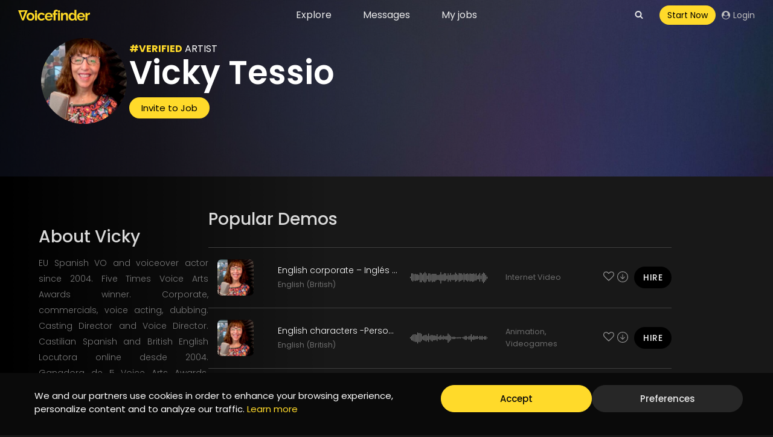

--- FILE ---
content_type: text/html; charset=UTF-8
request_url: https://voicefinder.io/artist/vickytessio
body_size: 86074
content:
<!doctype html>
<html lang="en-US" dir="ltr" class="no-js" itemtype="https://schema.org/Blog" itemscope>
<head>
	<meta charset="UTF-8">
<script src="data:text/javascript,var%20gform%3Bgform%7C%7C%28document.addEventListener%28%22gform_main_scripts_loaded%22%2Cfunction%28%29%7Bgform.scriptsLoaded%3D%210%7D%29%2Cwindow.addEventListener%28%22DOMContentLoaded%22%2Cfunction%28%29%7Bgform.domLoaded%3D%210%7D%29%2Cgform%3D%7BdomLoaded%3A%211%2CscriptsLoaded%3A%211%2CinitializeOnLoaded%3Afunction%28o%29%7Bgform.domLoaded%26%26gform.scriptsLoaded%3Fo%28%29%3A%21gform.domLoaded%26%26gform.scriptsLoaded%3Fwindow.addEventListener%28%22DOMContentLoaded%22%2Co%29%3Adocument.addEventListener%28%22gform_main_scripts_loaded%22%2Co%29%7D%2Chooks%3A%7Baction%3A%7B%7D%2Cfilter%3A%7B%7D%7D%2CaddAction%3Afunction%28o%2Cn%2Cr%2Ct%29%7Bgform.addHook%28%22action%22%2Co%2Cn%2Cr%2Ct%29%7D%2CaddFilter%3Afunction%28o%2Cn%2Cr%2Ct%29%7Bgform.addHook%28%22filter%22%2Co%2Cn%2Cr%2Ct%29%7D%2CdoAction%3Afunction%28o%29%7Bgform.doHook%28%22action%22%2Co%2Carguments%29%7D%2CapplyFilters%3Afunction%28o%29%7Breturn%20gform.doHook%28%22filter%22%2Co%2Carguments%29%7D%2CremoveAction%3Afunction%28o%2Cn%29%7Bgform.removeHook%28%22action%22%2Co%2Cn%29%7D%2CremoveFilter%3Afunction%28o%2Cn%2Cr%29%7Bgform.removeHook%28%22filter%22%2Co%2Cn%2Cr%29%7D%2CaddHook%3Afunction%28o%2Cn%2Cr%2Ct%2Ci%29%7Bnull%3D%3Dgform.hooks%5Bo%5D%5Bn%5D%26%26%28gform.hooks%5Bo%5D%5Bn%5D%3D%5B%5D%29%3Bvar%20e%3Dgform.hooks%5Bo%5D%5Bn%5D%3Bnull%3D%3Di%26%26%28i%3Dn%2B%22_%22%2Be.length%29%2Cgform.hooks%5Bo%5D%5Bn%5D.push%28%7Btag%3Ai%2Ccallable%3Ar%2Cpriority%3At%3Dnull%3D%3Dt%3F10%3At%7D%29%7D%2CdoHook%3Afunction%28n%2Co%2Cr%29%7Bvar%20t%3Bif%28r%3DArray.prototype.slice.call%28r%2C1%29%2Cnull%21%3Dgform.hooks%5Bn%5D%5Bo%5D%26%26%28%28o%3Dgform.hooks%5Bn%5D%5Bo%5D%29.sort%28function%28o%2Cn%29%7Breturn%20o.priority-n.priority%7D%29%2Co.forEach%28function%28o%29%7B%22function%22%21%3Dtypeof%28t%3Do.callable%29%26%26%28t%3Dwindow%5Bt%5D%29%2C%22action%22%3D%3Dn%3Ft.apply%28null%2Cr%29%3Ar%5B0%5D%3Dt.apply%28null%2Cr%29%7D%29%29%2C%22filter%22%3D%3Dn%29return%20r%5B0%5D%7D%2CremoveHook%3Afunction%28o%2Cn%2Ct%2Ci%29%7Bvar%20r%3Bnull%21%3Dgform.hooks%5Bo%5D%5Bn%5D%26%26%28r%3D%28r%3Dgform.hooks%5Bo%5D%5Bn%5D%29.filter%28function%28o%2Cn%2Cr%29%7Breturn%21%21%28null%21%3Di%26%26i%21%3Do.tag%7C%7Cnull%21%3Dt%26%26t%21%3Do.priority%29%7D%29%2Cgform.hooks%5Bo%5D%5Bn%5D%3Dr%29%7D%7D%29%3B" defer></script>

	<meta name="viewport" content="width=device-width, initial-scale=1, minimum-scale=1">
	<title>Vicky Tessio &#x2d; Voice Over Talent &#x2d; Spanish (Spain) | Voicefinder</title>
<link rel='preload' href='https://voicefinder.io/wp-content/uploads/Voicefinder.svg' as='image' imagesrcset='' imagesizes='' />


<!-- The SEO Framework by Sybre Waaijer -->
<meta name="robots" content="max-snippet:-1,max-image-preview:large,max-video-preview:-1" />
<meta name="description" content="Vicky Tessio is a professional voice over artist on Voicefinder. Check out the complete profile and discover more professionals with the skills you need." />
<meta property="og:image" content="https://voicefinder.io/wp-content/uploads/cropped-voicefindersoprev.jpg" />
<meta property="og:image:width" content="1200" />
<meta property="og:image:height" content="630" />
<meta property="og:image:alt" content="Voicefinder" />
<meta property="og:locale" content="en_US" />
<meta property="og:type" content="product" />
<meta property="og:title" content="Vicky Tessio &#x2d; Voice Over Talent &#x2d; Spanish (Spain) | Voicefinder" />
<meta property="og:description" content="Vicky Tessio is a professional voice over artist on Voicefinder. Check out the complete profile and discover more professionals with the skills you need." />
<meta property="og:url" content="https://voicefinder.io/artist/vickytessio/" />
<meta property="og:site_name" content="Voicefinder" />
<meta name="twitter:card" content="summary_large_image" />
<meta name="twitter:title" content="Vicky Tessio &#x2d; Voice Over Talent &#x2d; Spanish (Spain) | Voicefinder" />
<meta name="twitter:description" content="Vicky Tessio is a professional voice over artist on Voicefinder. Check out the complete profile and discover more professionals with the skills you need." />
<meta name="twitter:image" content="https://voicefinder.io/wp-content/uploads/cropped-voicefindersoprev.jpg" />
<meta name="twitter:image:width" content="1200" />
<meta name="twitter:image:height" content="630" />
<meta name="twitter:image:alt" content="Voicefinder" />
<link rel="canonical" href="https://voicefinder.io/artist/vickytessio/" />
<!-- / The SEO Framework by Sybre Waaijer | 1.77ms meta | 0.20ms boot -->

<link rel='dns-prefetch' href='//cdn.jsdelivr.net' />
			<script src="data:text/javascript,document.documentElement.classList.remove%28%20%27no-js%27%20%29%3B" defer></script>
			<script src="data:text/javascript,window._wpemojiSettings%20%3D%20%7B%22baseUrl%22%3A%22https%3A%5C%2F%5C%2Fs.w.org%5C%2Fimages%5C%2Fcore%5C%2Femoji%5C%2F14.0.0%5C%2F72x72%5C%2F%22%2C%22ext%22%3A%22.png%22%2C%22svgUrl%22%3A%22https%3A%5C%2F%5C%2Fs.w.org%5C%2Fimages%5C%2Fcore%5C%2Femoji%5C%2F14.0.0%5C%2Fsvg%5C%2F%22%2C%22svgExt%22%3A%22.svg%22%2C%22source%22%3A%7B%22concatemoji%22%3A%22https%3A%5C%2F%5C%2Fvoicefinder.io%5C%2Fwp-includes%5C%2Fjs%5C%2Fwp-emoji-release.min.js%3Fver%3D6.1.9%22%7D%7D%3B%0A%2F%2A%21%20This%20file%20is%20auto-generated%20%2A%2F%0A%21function%28e%2Ca%2Ct%29%7Bvar%20n%2Cr%2Co%2Ci%3Da.createElement%28%22canvas%22%29%2Cp%3Di.getContext%26%26i.getContext%28%222d%22%29%3Bfunction%20s%28e%2Ct%29%7Bvar%20a%3DString.fromCharCode%2Ce%3D%28p.clearRect%280%2C0%2Ci.width%2Ci.height%29%2Cp.fillText%28a.apply%28this%2Ce%29%2C0%2C0%29%2Ci.toDataURL%28%29%29%3Breturn%20p.clearRect%280%2C0%2Ci.width%2Ci.height%29%2Cp.fillText%28a.apply%28this%2Ct%29%2C0%2C0%29%2Ce%3D%3D%3Di.toDataURL%28%29%7Dfunction%20c%28e%29%7Bvar%20t%3Da.createElement%28%22script%22%29%3Bt.src%3De%2Ct.defer%3Dt.type%3D%22text%2Fjavascript%22%2Ca.getElementsByTagName%28%22head%22%29%5B0%5D.appendChild%28t%29%7Dfor%28o%3DArray%28%22flag%22%2C%22emoji%22%29%2Ct.supports%3D%7Beverything%3A%210%2CeverythingExceptFlag%3A%210%7D%2Cr%3D0%3Br%3Co.length%3Br%2B%2B%29t.supports%5Bo%5Br%5D%5D%3Dfunction%28e%29%7Bif%28p%26%26p.fillText%29switch%28p.textBaseline%3D%22top%22%2Cp.font%3D%22600%2032px%20Arial%22%2Ce%29%7Bcase%22flag%22%3Areturn%20s%28%5B127987%2C65039%2C8205%2C9895%2C65039%5D%2C%5B127987%2C65039%2C8203%2C9895%2C65039%5D%29%3F%211%3A%21s%28%5B55356%2C56826%2C55356%2C56819%5D%2C%5B55356%2C56826%2C8203%2C55356%2C56819%5D%29%26%26%21s%28%5B55356%2C57332%2C56128%2C56423%2C56128%2C56418%2C56128%2C56421%2C56128%2C56430%2C56128%2C56423%2C56128%2C56447%5D%2C%5B55356%2C57332%2C8203%2C56128%2C56423%2C8203%2C56128%2C56418%2C8203%2C56128%2C56421%2C8203%2C56128%2C56430%2C8203%2C56128%2C56423%2C8203%2C56128%2C56447%5D%29%3Bcase%22emoji%22%3Areturn%21s%28%5B129777%2C127995%2C8205%2C129778%2C127999%5D%2C%5B129777%2C127995%2C8203%2C129778%2C127999%5D%29%7Dreturn%211%7D%28o%5Br%5D%29%2Ct.supports.everything%3Dt.supports.everything%26%26t.supports%5Bo%5Br%5D%5D%2C%22flag%22%21%3D%3Do%5Br%5D%26%26%28t.supports.everythingExceptFlag%3Dt.supports.everythingExceptFlag%26%26t.supports%5Bo%5Br%5D%5D%29%3Bt.supports.everythingExceptFlag%3Dt.supports.everythingExceptFlag%26%26%21t.supports.flag%2Ct.DOMReady%3D%211%2Ct.readyCallback%3Dfunction%28%29%7Bt.DOMReady%3D%210%7D%2Ct.supports.everything%7C%7C%28n%3Dfunction%28%29%7Bt.readyCallback%28%29%7D%2Ca.addEventListener%3F%28a.addEventListener%28%22DOMContentLoaded%22%2Cn%2C%211%29%2Ce.addEventListener%28%22load%22%2Cn%2C%211%29%29%3A%28e.attachEvent%28%22onload%22%2Cn%29%2Ca.attachEvent%28%22onreadystatechange%22%2Cfunction%28%29%7B%22complete%22%3D%3D%3Da.readyState%26%26t.readyCallback%28%29%7D%29%29%2C%28e%3Dt.source%7C%7C%7B%7D%29.concatemoji%3Fc%28e.concatemoji%29%3Ae.wpemoji%26%26e.twemoji%26%26%28c%28e.twemoji%29%2Cc%28e.wpemoji%29%29%29%7D%28window%2Cdocument%2Cwindow._wpemojiSettings%29%3B" defer></script>
<style>img.wp-smiley,
img.emoji {
	display: inline !important;
	border: none !important;
	box-shadow: none !important;
	height: 1em !important;
	width: 1em !important;
	margin: 0 0.07em !important;
	vertical-align: -0.1em !important;
	background: none !important;
	padding: 0 !important;
}</style>
	<style class='flying-press-used-css' original-href='https://voicefinder.io/wp-content/cache/flying-press/968319da5b28.audioplayer.css'>.meta-artist{text-align:left}.audioplayer-tobe{opacity:0}.audioplayer-tobe.for-add{display:none}.audioplayer .audioplayer-inner{position:relative}.audioplayer,.audioplayer-tobe{transition-property:opacity;transition-duration:.3s;transition-timing-function:ease-out}.audioplayer>div[class^=feed-],.audioplayer-tobe>div[class^=feed-]{display:none}.audioplayer i,.audioplayer i+.i-label,.audioplayer-tobe i,.audioplayer-tobe i+.i-label{display:inline-block;vertical-align:middle}.audioplayer.dzsap-inited,.audioplayer-tobe.dzsap-inited{opacity:1}.audioplayer{position:relative;width:100%;height:auto;line-height:1;opacity:1}.audioplayer *{box-sizing:border-box}.audioplayer .meta-artist{width:auto}.audioplayer .ap-controls{width:100%;height:40px}.audioplayer .ap-controls .the-bg{position:absolute;top:0;left:0;width:100%;height:100%;z-index:0}.audioplayer .ap-controls .con-controls{width:100%;height:30px;line-height:100%}.audioplayer .ap-controls .con-playpause{width:10px;height:10px;position:relative}.audioplayer .ap-controls .con-playpause .playbtn{position:absolute;top:0;left:0}.audioplayer .ap-controls .con-playpause .pausebtn{height:11px;width:11px;position:absolute;top:0;left:0;margin-left:0}.audioplayer .ap-controls .con-playpause .pausebtn .pause-icon{width:100%;height:100%}.audioplayer .meta-artist-con{position:absolute;left:28px;bottom:9px;max-width:50%;overflow-x:hidden;overflow-y:visible;font-size:11px;visibility:hidden;opacity:0;line-height:1.1}.audioplayer .curr-time{position:absolute;padding:4px 7px;font-size:12px;top:auto;bottom:4px;line-height:1}.audioplayer .total-time{position:absolute;padding:3px 7px;font-size:10px;top:auto;bottom:6px;right:auto;line-height:1;opacity:0;transition-property:opacity;transition-duration:.3s;transition-timing-function:ease-out}.audioplayer .sample-block-start,.audioplayer .sample-block-end{height:100%;background-color:#fff0;cursor:default;position:relative}.audioplayer .sample-block-end{top:-100%}.audioplayer .total-time+.meta-artist-con{margin-left:5px}.audioplayer .ap-controls-right{float:right}.audioplayer .ap-controls-right:empty{display:none!important}.audioplayer .ap-controls-right:after{content:"";display:block;clear:both}.audioplayer .btn-footer-playlist{margin-left:15px;cursor:pointer;opacity:1;transition-property:width,height,margin,opacity;transition-duration:.3s;transition-timing-function:ease-out}.audioplayer .btn-footer-playlist.is-empty{width:0;height:0;margin-left:0;opacity:0}.audioplayer.player-is-feeded .visible-only-for-feeded{display:block}.audioplayer{text-align:left}.audioplayer .menu-description{display:none}.audioplayer.time-total-visible .total-time:not(.a){opacity:1;visibility:visible}.audioplayer .the-thumb-con{position:relative}.audioplayer .the-thumb-con .the-thumb{position:relative;height:120px;width:100%;background-position:center center;background-repeat:no-repeat;background-size:contain}.audioplayer.preload-method-none .loading-svg:not(.ceva),.audioplayer.meta-loaded .loading-svg:not(.ceva),.audioplayer.cue-off .loading-svg:not(.ceva){display:none}.audioplayer.view-scrub-disabled .scrubbar{pointer-events:none}.audioplayer.is-radio-type .curr-time,.audioplayer.is-radio-type .total-time{display:none!important}.audioplayer .the-media{pointer-events:none;opacity:0;position:absolute}.audioplayer .prev-btn,.audioplayer .next-btn{position:relative;display:inline-block;vertical-align:middle;top:0;left:0;background-size:cover;background-position:center center;background-repeat:no-repeat;width:30px;height:30px;cursor:pointer}body .audioplayer.scrubbar-loaded .scrubbar:not(.a),.zoomsounds-external-scrubbar.scrubbar-loaded .scrubbar:not(.a){opacity:1}body .audioplayer.scrubbar-loaded .curr-time,.zoomsounds-external-scrubbar.scrubbar-loaded .curr-time{opacity:1}body .audioplayer.scrubbar-loaded .curr-time,.zoomsounds-external-scrubbar.scrubbar-loaded .curr-time{visibility:visible}.audioplayer:not(.is-playing) .pausebtn{opacity:0;visibility:hidden}.audioplayer.design-animateplaypause .pausebtn,.audioplayer.design-animateplaypause .playbtn{transition-property:opacity,visibility;transition-duration:.3s;transition-timing-function:ease-out}.audioplayer.is-playing .con-playpause .pausebtn{visibility:visible;opacity:1}.audioplayer.is-playing .con-playpause .playbtn{visibility:hidden;opacity:0}.audioplayer .media-load--preloader{position:absolute;top:0;left:0;width:100%;height:100%;display:none}.audioplayer.zoomsounds-player--media--is-loading .media-load--preloader{display:block}.audioplayer.disable-scrubbar .scrubbar{display:none}.audioplayer.disable-meta-artist-con .meta-artist-con:not(.a){display:none}.audioplayer.disable-the-thumb-con .the-thumb-con{display:none!important}.audioplayer.disable-extrahtml .extra-html{display:none}.audioplayer.disable-all-but-play-btn{display:inline-block!important;width:auto!important}.audioplayer.disable-all-but-play-btn .the-thumb-con{display:none!important}.audioplayer.disable-all-but-play-btn .comments-holder{display:none!important}.audioplayer.disable-all-but-play-btn .audioplayer-inner{display:inline-block!important;width:auto!important;height:auto!important}.audioplayer.disable-all-but-play-btn .audioplayer-inner .ap-controls{display:inline-block!important;width:auto!important}.audioplayer.disable-all-but-play-btn .audioplayer-inner .con-controls{margin-top:0!important;display:inline-block!important;width:auto!important}.audioplayer.disable-all-but-play-btn .audioplayer-inner .con-controls .con-playpause{margin-right:0}.audioplayer.disable-all-but-play-btn .scrubbar,.audioplayer.disable-all-but-play-btn .the-thumb-con,.audioplayer.disable-all-but-play-btn .extra-html{display:none}.audioplayer.disable-all-but-play-btn .ap-controls{padding-left:0!important}.audioplayer.disable-all-but-play-btn .controls-volume,.audioplayer.disable-all-but-play-btn .meta-artist-con,.audioplayer.disable-all-but-play-btn .ap-controls-right{display:none!important}.audioplayer .controls-volume{display:inline-block;vertical-align:middle;float:none}.audioplayer .controls-volume{top:auto;height:14px}.audioplayer .volumeicon{position:absolute;top:50%;transform:translate3d(0,-50%,0);left:0;background:#aaa;background-position:center center;background-repeat:no-repeat;width:7px;height:7px;cursor:pointer;transition-property:background;transition-duration:.3s;transition-timing-function:ease-out}.audioplayer .volumeicon:before{position:absolute;left:-4px;bottom:-3px;background:#fff0;background-position:center center;background-repeat:no-repeat;width:0;height:0;content:" ";border:solid #fff0;border-color:#fff0;border-right-color:#aaa;border-width:7px;margin-left:0;outline:1px solid #fff0;transition-property:border;transition-duration:.3s;transition-timing-function:ease-out}.audioplayer .controls-volume:hover .volumeicon{background:#ddd}.audioplayer .controls-volume:hover .volumeicon:before{border-right-color:#ddd}.audioplayer .volume_static,.audioplayer .volume_active{position:absolute;top:50%;transform:translate3d(0,-50%,0);height:2px}.audioplayer .volume_static{left:16px;width:26px;cursor:pointer}.audioplayer .volume_static:before{width:100%;position:absolute;background-color:#aaa;background-position:center center;background-repeat:repeat-x;content:"";left:0}.audioplayer .volume_static:after{height:10px;width:100%;position:absolute;content:"";top:0;left:0}.audioplayer .volume_active{left:16px;background-position:center center;background-repeat:repeat-x;width:24px;pointer-events:none;transition-property:visibility,opacity;transition-duration:.3s;transition-timing-function:ease-out}.audioplayer .volume_cut{display:none}.audioplayer .controls-volume.controls-volume-vertical{line-height:1}.audioplayer .controls-volume.controls-volume-vertical .volume-holder{position:relative;display:block;width:20px;height:45px;top:-65px;left:-4px;visibility:hidden;opacity:0;transform:scale(0);transition-property:all;transition-duration:.25s;transition-timing-function:ease-out}.audioplayer .controls-volume.controls-volume-vertical .volume-holder:after{content:"";height:20px!important;width:100%;position:absolute;content:"";top:100%;left:0}.audioplayer .controls-volume.controls-volume-vertical .volume-holder .volume_static,.audioplayer .controls-volume.controls-volume-vertical .volume-holder .volume_active{width:2px;height:26px;top:auto;bottom:9.5px;left:calc(50% - 1px);transform:translate3d(0,0,0);position:absolute}.audioplayer .controls-volume.controls-volume-vertical .volume-holder .volume_static{position:absolute;display:block;margin:0 auto;background-color:#444}.audioplayer .controls-volume.controls-volume-vertical .volume-holder .volume_static:before{display:none}.audioplayer .controls-volume.controls-volume-vertical .volume-holder .volume_active{position:absolute;bottom:9px;left:9px}.audioplayer .controls-volume.controls-volume-vertical .volume-holder:before{content:"";position:absolute;left:50%;top:100%;width:0;height:0;border-left:5px solid #fff0;border-right:5px solid #fff0;border-top:5px solid #333;margin-left:-5px}.audioplayer .controls-volume.controls-volume-vertical .volume-holder:after{content:"";position:absolute;left:0%;top:100%;width:100%;height:10px;background-color:#fff0}.audioplayer .controls-volume.controls-volume-vertical:hover .volume-holder{visibility:visible;opacity:1;transform:scale(1)}.audioplayer .con-controls .controls-volume{position:relative}.audioplayer.disable-volume .controls-volume{display:none!important}.audioplayer .volume_static:before,.audioplayer.skin-wave .volume_active{height:2px}.audioplayer.volume-dragging{-moz-user-select:none;-khtml-user-select:none;-webkit-user-select:none;-ms-user-select:none;user-select:none}.btn-zoomsounds.disabled{pointer-events:none;opacity:.8}.btn-zoomsounds .show-on-active{display:none}.btn-zoomsounds.btn-like:hover .the-icon>svg path,.btn-zoomsounds.btn-like.active .the-icon>svg path{fill:#ae1919}.btn-zoomsounds.btn-like.active{color:#aaa}.btn-zoomsounds.active .hide-on-active{display:none}.btn-zoomsounds.active .show-on-active{display:inline-block}.player-but,.player-but-no-style{cursor:pointer;display:inline-block;position:relative;vertical-align:middle}.player-but+*,.player-but-no-style+*{margin-left:5px}.player-but{width:28px;height:28px;color:#444;background-color:#fff0;font-size:12px}.player-but>a{color:#444}.player-but:hover,.player-but.active{color:#444}.player-but.active .the-icon-bg{border-color:#905555}.player-but.player-but--square>.the-icon-bg{border-radius:0}.player-but+.curr-time{margin-left:10px}.player-but .the-icon-bg{position:absolute;top:0;left:0;width:100%;height:100%;border-radius:50%;transform:translate3d(0%,0%,0) scale(1);transform:translate3d(0%,0%,0) scale(1);transition-property:transform,border;transition-duration:.3s;transition-timing-function:ease-out}.player-but svg.svg-icon{width:15px;height:15px}.player-but .svg-icon{position:absolute;top:50%;left:50%;transform:translate3d(-50%,-50%,0) scale(1);transition-property:transform;transition-duration:.3s;transition-timing-function:ease-out}.player-but:hover .the-icon-bg,.player-but.active .the-icon-bg{transform:translate3d(0%,0%,0) scale(.9);-webkit-transform:translate3d(0%,0%,0) scale(.9)}.player-but:hover svg.svg-icon,.player-but.active svg.svg-icon{transform:translate3d(-50%,-50%,0) scale(1.1);-webkit-transform:translate3d(-50%,-50%,0) scale(1.1)}.player-but .extrahtml-in-float-right+.player-but{margin-left:5px}.player-but .controls-volume+.extrahtml-in-float-right{margin-left:5px}.the-artist:empty{display:none}.audioplayer.meta-loaded .meta-artist-con,.audioplayer.meta-loaded .prev-btn,.audioplayer.meta-loaded .next-btn,.audioplayer.structure-setuped .meta-artist-con,.audioplayer.structure-setuped .prev-btn,.audioplayer.structure-setuped .next-btn{opacity:1;visibility:visible}.audioplayer.transitioning-change-media{overflow:hidden}*[class*=audioplayer] .the-comments{display:none}body .audioplayer.scrubbar-loaded .comments-holder:not(.a),.zoomsounds-external-scrubbar.scrubbar-loaded .comments-holder:not(.a){opacity:1;visibility:visible}.skin-wave.skin-wave-mode-normal .ap-controls .con-controls{height:auto}.dzsap-wishlist .audioplayer{margin-bottom:10px}.audioplayer:after{content:"";display:block;clear:both;visibility:hidden;line-height:0;height:0}.audioplayer.errored-out:not(.dzsap_footer) .audioplayer-inner{opacity:.9}.audioplayer.errored-out:not(.dzsap_footer) .feedback-tooltip-con{position:absolute;top:0%;right:0}.audioplayer .item-tobe{position:relative}.audioplayer .ap-controls .con-controls{position:absolute}.audioplayer .ap-controls .con-playpause{cursor:pointer}.audioplayer.under-400 .meta-artist-con .the-artist{text-overflow:ellipsis;width:100%;white-space:nowrap;overflow:hidden}.audioplayer.under-400:not(.zoomsounds-wrapper-bg-bellow) .controls-volume{display:none}.audioplayer.dzsap-loaded .prev-btn,.audioplayer.dzsap-loaded .next-btn,.audioplayer.dzsap-loaded .btn-menu-state,.audioplayer.dzsap-loaded .btn-embed-code{visibility:visible}.audioplayer.dzsap-loaded .meta-artist-con{visibility:visible}.audioplayer.skin-wave .audioplayer-inner{display:flex}.audioplayer.skin-wave .audioplayer-inner>.ap-controls{flex:100;min-width:0}.audioplayer.skin-wave .the-thumb-con{flex:0 0 auto}.audioplayer.skin-wave .ap-controls{height:auto;width:auto;position:relative}.audioplayer.skin-wave .ap-controls .con-controls{position:relative;margin-top:10px;height:45px}.audioplayer.skin-wave .ap-controls .con-playpause-con{margin-right:15px}.audioplayer.skin-wave .ap-controls .con-playpause{display:inline-block;position:relative;left:0;vertical-align:middle;top:0;width:45px;height:45px;flex:0 0 45px;-webkit-tap-highlight-color:#fff0}.audioplayer.skin-wave .ap-controls .con-playpause .playbtn{background-position:center center;background-repeat:no-repeat;width:100%;height:100%;position:relative;border-radius:50%}.audioplayer.skin-wave .ap-controls .con-playpause .pausebtn{background-position:center center;background-repeat:no-repeat;width:100%;height:100%;background-image:none;border-radius:50%}.audioplayer.skin-wave .ap-controls .con-playpause .pausebtn:after{margin-left:2px}.audioplayer.skin-wave .ap-controls .con-playpause .pausebtn:hover:before,.audioplayer.skin-wave .ap-controls .con-playpause .pausebtn:hover:after{transform:scale(.8)}.audioplayer.skin-wave .btn-zoomsounds{position:relative}.audioplayer.skin-wave .meta-artist-con{overflow-y:hidden;white-space:nowrap;display:inline-block;vertical-align:middle;position:relative;left:0;bottom:auto;width:auto;margin-right:15px}.audioplayer.skin-wave .meta-artist{font-size:0}.audioplayer.skin-wave .meta-artist .the-artist{margin-bottom:0;width:100%;overflow:hidden;position:relative;display:block;text-overflow:ellipsis;font-size:11px}.audioplayer.skin-wave .meta-artist .the-artist:after{content:"";display:block;clear:both;height:0}.audioplayer.skin-wave .meta-artist .the-name{margin-top:5px;display:inline-block;width:auto;font-size:16px}.audioplayer.skin-wave .meta-artist .the-name,.audioplayer.skin-wave .meta-artist .the-name>a,.audioplayer.skin-wave .meta-artist .the-name object>a{text-decoration:none}.audioplayer.skin-wave .ap-controls:after{content:"";display:block;clear:both}.audioplayer.skin-wave .curr-time,.audioplayer.skin-wave .total-time{padding:5px 8px;font-size:11px;opacity:0;visibility:hidden}.audioplayer.skin-wave .curr-time,.audioplayer.skin-wave .total-time{top:38px}.audioplayer.skin-wave .curr-time{background:rgb(21 21 21 / .7);color:#eee;position:absolute;bottom:auto;transition-property:opacity;transition-duration:.3s;transition-timing-function:ease-out}.audioplayer.skin-wave .curr-time.scrub-time:not(.ceva):not(.alceva){opacity:.85}.audioplayer.skin-wave .pausebtn:after,.audioplayer.skin-wave .pausebtn:before{opacity:0;visibility:hidden;transition-property:opacity,visibility;transition-duration:.3s;transition-timing-function:linear}.audioplayer.skin-wave .loading-svg{display:block;opacity:1;visibility:visible;margin-left:0;position:absolute;top:50%;left:50%;transform:translate(-50%,-50%);transition-property:opacity,visibility;transition-duration:.3s;transition-timing-function:linear}.audioplayer.skin-wave.meta-loaded .pausebtn:after,.audioplayer.skin-wave.meta-loaded .pausebtn:before{opacity:1;visibility:visible}.audioplayer.skin-wave.meta-loaded .loading-svg{opacity:0;visibility:hidden}.audioplayer.skin-wave .total-time{background-color:rgb(50 50 50 / .91);color:#fff;position:absolute;bottom:auto;left:auto;right:0;opacity:0;transition-property:opacity;transition-duration:.3s;transition-timing-function:linear}.audioplayer.skin-wave .con-controls>*{vertical-align:middle}.audioplayer.skin-wave .con-controls:after{display:block;content:"";clear:both}.audioplayer.skin-wave .curr-time.static{right:45px;top:0;bottom:auto}.audioplayer.skin-wave .total-time.static{right:0;top:0;bottom:auto}.audioplayer.skin-wave .prev-btn,.audioplayer.skin-wave .next-btn{background-color:#ea8c52;border-radius:50%}.audioplayer.skin-wave .prev-btn>svg path,.audioplayer.skin-wave .next-btn>svg path{fill:#fff}.audioplayer.skin-wave .con-playpause+.next-btn{margin-left:5px}.audioplayer.skin-wave .next-btn>svg{margin-left:2px}.audioplayer.skin-wave .next-btn path{fill:#444}.audioplayer.skin-wave .audioplayer-inner .the-thumb-con{width:130px;height:130px;margin-right:15px}.audioplayer.skin-wave .audioplayer-inner .the-thumb-con~.ap-controls{overflow:visible}.audioplayer.skin-wave .controls-volume{display:inline-block;vertical-align:middle;line-height:1;width:41px;top:0;left:0}.audioplayer.skin-wave .controls-volume{margin-left:10px}.audioplayer.skin-wave .controls-volume{margin-left:15px}.audioplayer.skin-wave .audioplayer-inner .the-thumb{position:relative;height:100%;width:100%;background-position:center center;background-repeat:no-repeat;background-size:cover;background-color:#111;box-sizing:border-box;border-radius:5px}.audioplayer.skin-wave.fast-animate-scrubbar .ap-controls .scrubbar{transition-property:opacity;transition-duration:.1s;transition-timing-function:ease-out}.audioplayer.skin-wave.skin-wave-wave-mode-canvas-mode-reflecto .scrubbar+.con-controls{margin-top:20px}.audioplayer.skin-wave.skin-wave-mode-nocontrols .scrubbar{height:150px}.audioplayer.skin-wave.skin-wave-mode-nocontrols .the-thumb-con,.audioplayer.skin-wave.skin-wave-mode-nocontrols .total-time,.audioplayer.skin-wave.skin-wave-mode-nocontrols .curr-time,.audioplayer.skin-wave.skin-wave-mode-nocontrols .con-controls{display:none}.audioplayer.skin-wave.skin-wave-mode-nocontrols .ap-controls{padding-left:0}.audioplayer.skin-wave.skin-wave-mode-nocontrols .the-thumb-con~.ap-controls{padding-left:0}.audioplayer.skin-wave.disable-scrubbar .comments-holder,.audioplayer.skin-wave.disable-scrubbar .comments-writer{display:none}.audioplayer.skin-wave.disable-scrubbar.skin-wave-mode-alternate.has-thumb .con-controls{margin-bottom:70px}.audioplayer.skin-wave .playbtn .the-icon-bg,.audioplayer.skin-wave .pausebtn .the-icon-bg{position:absolute;top:0;left:0;width:100%;height:100%;border-radius:50%;transform:translate3d(0%,0%,0) scale(1);transition-property:transform;transition-duration:.3s;transition-timing-function:ease-out}.audioplayer.skin-wave.under-720 .btn-embed-code{display:none}.audioplayer.skin-wave.under-720 .meta-artist-con .the-artist{display:block;width:auto;overflow:hidden;text-overflow:ellipsis;white-space:nowrap;position:relative}.audioplayer.skin-wave.under-720 .meta-artist-con .the-name{display:block;width:auto;overflow:hidden;text-overflow:ellipsis;white-space:nowrap}.audioplayer.skin-wave.skin-wave-mode-alternate .the-thumb-con{width:100px;height:100px}.audioplayer.skin-wave.skin-wave-mode-alternate .ap-controls .ap-controls{padding-left:110px}.audioplayer.skin-wave.skin-wave-mode-alternate .ap-controls .con-controls{position:relative;margin-bottom:-2px;margin-top:5px;white-space:nowrap}.audioplayer.skin-wave.skin-wave-mode-alternate .ap-controls .con-playpause{position:relative}.audioplayer.skin-wave.skin-wave-mode-alternate .ap-controls .meta-artist-con{position:relative;overflow:hidden;left:0;top:0;max-width:none;text-align:left}.audioplayer.skin-wave.skin-wave-mode-alternate .ap-controls .meta-artist-con .the-artist{margin-top:0}.audioplayer.skin-wave.skin-wave-mode-alternate .ap-controls .meta-artist-con .the-name{display:block;margin-bottom:0;margin-top:3px}.audioplayer.skin-wave.skin-wave-mode-alternate .ap-controls .scrubbar{height:60px}.audioplayer.skin-wave.skin-wave-mode-alternate .ap-controls .controls-volume{float:right;position:relative;left:0;bottom:auto}.audioplayer.skin-wave.skin-wave-mode-alternate .ap-controls .scrubbar .scrub-bg,.audioplayer.skin-wave.skin-wave-mode-alternate .ap-controls .scrubbar .scrub-prog{height:70px}.audioplayer.skin-wave.skin-wave-mode-alternate .ap-controls .scrubbar .scrub-bg{position:relative}.audioplayer.skin-wave.skin-wave-mode-alternate .ap-controls .scrubbar .scrub-bg-reflect{position:relative;top:0}.audioplayer.skin-wave.skin-wave-mode-alternate .ap-controls .curr-time,.audioplayer.skin-wave.skin-wave-mode-alternate .ap-controls .total-time{top:55px}.audioplayer.skin-wave.skin-wave-mode-alternate .comments-holder{top:120px}.audioplayer.skin-wave .con-playpause .playbtn svg.svg-icon,.audioplayer.skin-wave .con-playpause .pausebtn svg.svg-icon{position:absolute;top:50%;left:50%;transform:translate3d(-50%,-50%,0) scale(1);transition-property:transform;transition-duration:.3s;transition-timing-function:ease-out}.audioplayer.skin-wave .con-playpause .playbtn svg.svg-icon{margin-left:2px}.audioplayer.skin-wave .player-but .the-icon-bg{border-radius:50%}.audioplayer.skin-wave i.svg-icon{color:#fafafa}.audioplayer.skin-wave.button-aspect-noir .con-playpause{width:40px;height:40px;flex:0 0 auto;border-radius:50%}.audioplayer.skin-wave.button-aspect-noir .con-playpause .the-icon-bg{border:1px solid #fff0}.audioplayer.skin-wave.button-aspect-noir .con-playpause .playbtn,.audioplayer.skin-wave.button-aspect-noir .con-playpause .pausebtn{background-color:#fff0;border:0}.audioplayer.skin-wave.button-aspect-noir .con-playpause .playbtn:before,.audioplayer.skin-wave.button-aspect-noir .con-playpause .pausebtn:before{display:none}.audioplayer.skin-wave.button-aspect-noir .con-playpause:hover .the-icon-bg{transform:translate3d(0%,0%,0) scale(.9)}.audioplayer.skin-wave.button-aspect-noir .con-playpause:hover .media-load--preloader{transform:translate3d(0%,0%,0) scale(.9)}.audioplayer.skin-wave.button-aspect-noir .con-playpause:hover svg.svg-icon{transform:translate3d(-50%,-50%,0) scale(1.1)}.audioplayer.skin-wave.button-aspect-noir .con-playpause .pausebtn .pause-icon{display:block!important}.audioplayer.skin-wave.button-aspect-noir .con-playpause .pausebtn .pause-icon .pause-part-1,.audioplayer.skin-wave.button-aspect-noir .con-playpause .pausebtn .pause-icon .pause-part-2{display:none}.audioplayer.skin-wave.button-aspect-noir .con-playpause .pausebtn .pause-icon .svg-icon{margin-left:0}.audioplayer.skin-wave.button-aspect-noir .con-playpause .pausebtn:after{display:none}.audioplayer.skin-wave.button-aspect-noir .next-btn,.audioplayer.skin-wave.button-aspect-noir .prev-btn{background-color:#fff0}.audioplayer.skin-wave.button-aspect-noir .player-but .the-icon-bg{border:1px solid #fff0}.audioplayer.skin-wave.button-aspect-noir.button-aspect-noir--stroked .playbtn .the-icon-bg,.audioplayer.skin-wave.button-aspect-noir.button-aspect-noir--stroked .pausebtn .the-icon-bg,.audioplayer.skin-wave.button-aspect-noir.button-aspect-noir--stroked .player-but .the-icon-bg{background-color:#fff0;border:none}.audioplayer.skin-wave.button-aspect-noir.button-aspect-noir--stroked .svg-icon path{fill:#fff0}.audioplayer.skin-wave-mode-small .audioplayer-inner{height:60px}.audioplayer.skin-wave-mode-small .audioplayer-inner .the-thumb-con{display:inline-block;vertical-align:middle;width:60px;height:60px;position:relative}.audioplayer.skin-wave-mode-small .meta-artist-con+.the-thumb-con{margin-left:20px}.audioplayer.skin-wave-mode-small .ap-controls{overflow:visible;width:100%;position:absolute;left:0;top:0;line-height:1;display:flex;flex-wrap:nowrap;align-items:center}.audioplayer.skin-wave-mode-small .ap-controls .extra-dzsap-button{display:inline-block;vertical-align:middle;margin-right:10px}.audioplayer.skin-wave-mode-small .ap-controls .ap-controls-left{float:none;position:relative;flex:1 0 0%;white-space:nowrap}.audioplayer.skin-wave-mode-small .ap-controls .ap-controls-left>*{vertical-align:middle;display:inline-block}.audioplayer.skin-wave-mode-small .ap-controls .ap-controls-right{float:none;flex:1 0 0%;white-space:nowrap;flex-wrap:nowrap;display:flex;align-items:center}.audioplayer.skin-wave-mode-small .ap-controls .ap-controls-right>*+*{margin-left:20px}.audioplayer.skin-wave-mode-small .ap-controls .ap-controls-right>.meta-artist-con:first-child{margin-left:20px}.audioplayer.skin-wave-mode-small .ap-controls .ap-controls-right>.meta-artist-con+.the-thumb-con{margin-left:0}.audioplayer.skin-wave-mode-small .ap-controls .the-bg{display:none}.audioplayer.skin-wave-mode-small .ap-controls .scrubbar{flex:30;width:auto;height:60px;top:0;left:0}.audioplayer.skin-wave-mode-small .ap-controls .scrubbar .scrubBox-hover{height:60px;top:0}.audioplayer.skin-wave-mode-small .ap-controls .scrubbar .scrub-bg,.audioplayer.skin-wave-mode-small .ap-controls .scrubbar .scrub-prog{height:60px}.audioplayer.skin-wave-mode-small .ap-controls .scrubbar .scrub-bg-reflect{height:20px;top:60px}.audioplayer.skin-wave-mode-small .ap-controls .con-playpause{display:inline-block;left:0;position:relative;vertical-align:middle;margin-right:0}.audioplayer.skin-wave-mode-small .ap-controls .con-playpause:first-child{margin-left:0}.audioplayer.skin-wave-mode-small .ap-controls .con-playpause+.extra-dzsap-button{margin-left:-10px}.audioplayer.skin-wave-mode-small .ap-controls .con-playpause+.player-but{margin-left:5px}.audioplayer.skin-wave-mode-small .ap-controls .dzsap-repeat-button,.audioplayer.skin-wave-mode-small .ap-controls .dzsap-loop-button{margin-right:20px;cursor:pointer}.audioplayer.skin-wave-mode-small .ap-controls .dzsap-repeat-button path,.audioplayer.skin-wave-mode-small .ap-controls .dzsap-loop-button path{fill:#444}.audioplayer.skin-wave-mode-small .ap-controls .dzsap-loop-button:hover path,.audioplayer.skin-wave-mode-small .ap-controls .dzsap-loop-button.active path{fill:#db4343}.audioplayer.skin-wave-mode-small .ap-controls .con-controls{position:absolute;left:0;top:0;margin-top:0}.audioplayer.skin-wave-mode-small .ap-controls .controls-volume{position:relative;margin-left:15px;margin-right:0}.audioplayer.skin-wave-mode-small .meta-artist-con{left:0;position:relative;display:inline-block;vertical-align:middle;margin-right:15px;max-width:none;white-space:nowrap;bottom:auto;max-width:110px;overflow:visible}.audioplayer.skin-wave-mode-small .meta-artist-con .the-name{width:auto;max-width:100%;text-overflow:ellipsis;overflow:hidden}.audioplayer.skin-wave-mode-small .curr-time,.audioplayer.skin-wave-mode-small .total-time{top:43px}.audioplayer.skin-wave-mode-small .comments-holder{top:60px}.audioplayer.skin-wave-mode-small .meta-artist-con{visibility:visible}.audioplayer.skin-wave-mode-small .next-btn{margin-left:10px;margin-right:10px}.audioplayer.skin-wave-mode-small.under-500:not(.disable-scrubbar) .meta-artist-con{display:none}.audioplayer.skin-wave-mode-small.disable-scrubbar .meta-artist-con{max-width:none}.audioplayer.skin-wave.skin-wave-wave-mode-line .ap-controls .scrubbar{border:1px solid rgb(255 255 255 / .9)}.audioplayer.skin-wave.alternate-responsive-layout.under-400.skin-wave-mode-normal .audioplayer-inner .the-thumb{width:100%}.audioplayer.skin-wave.alternate-responsive-layout.under-400.skin-wave-mode-normal .audioplayer-inner .the-thumb-con{position:relative;float:none;margin:0 auto;text-align:center}.audioplayer.skin-wave.alternate-responsive-layout.under-400.skin-wave-mode-normal .audioplayer-inner .ap-controls{width:100%;padding-left:0}.audioplayer.skin-wave:not(.skin-wave-mode-small):not(.skin-wave-mode-nocontrols) .con-controls{display:flex;align-items:center;width:100%}.audioplayer.skin-wave:not(.skin-wave-mode-small):not(.skin-wave-mode-nocontrols) .meta-artist-con{flex:1000;max-width:none}.audioplayer.skin-wave:not(.skin-wave-mode-small):not(.skin-wave-mode-nocontrols) .ap-controls-right{float:none;flex:0 0 auto;display:flex;flex-direction:row-reverse;align-items:center;align-content:center}.audioplayer.skin-wave:not(.skin-wave-mode-small):not(.skin-wave-mode-nocontrols) .ap-controls-right .player-but+.player-but{margin-left:0;margin-right:5px}.audioplayer.skin-wave:not(.skin-wave-mode-small):not(.skin-wave-mode-nocontrols) .con-playpause+.ap-controls-right{flex:1000}.audioplayer.skin-wave:not(.skin-wave-mode-small):not(.skin-wave-mode-nocontrols) .con-controls,.audioplayer.skin-wave:not(.skin-wave-mode-small):not(.skin-wave-mode-nocontrols) .prev-btn,.audioplayer.skin-wave:not(.skin-wave-mode-small):not(.skin-wave-mode-nocontrols) .next-btn{transition-property:margin;transition-duration:.3s;transition-timing-function:ease-out}.audioplayer.skin-wave.meta-loaded .total-time{opacity:1}.audioplayer.skin-wave.skin-wave-mode-normal.under-720 .audioplayer-inner .the-thumb-con{float:none}.audioplayer.skin-wave.skin-wave-mode-normal.under-720 .audioplayer-inner .meta-artist-con{max-width:calc(100% - 1px)}.audioplayer.skin-wave.skin-wave-mode-normal.under-720 .audioplayer-inner .ap-controls{overflow:visible}.audioplayer.has-thumb.skin-wave.skin-wave-mode-normal.under-720:not(.skin-wave-mode-nocontrols) .audioplayer-inner .ap-controls{overflow:visible}.audioplayer.skin-wave.under-400 .audioplayer-inner .the-thumb-con:not(.a){width:50px;height:50px;margin-top:7px}.audioplayer.skin-wave.under-400 .audioplayer-inner .the-thumb{width:100%}.audioplayer.skin-wave.under-400.skin-wave-mode-alternate .audioplayer-inner .the-thumb-con{top:0}.audioplayer.skin-wave .ap-controls .the-bg:not(.a):not(.a){background-color:#fff0;pointer-events:none}.audioplayer.skin-wave .ap-controls .scrubbar .scrub-bg .scrub-bg-div{height:100%;width:100%;background:#aaa;position:absolute;top:0;left:0}.audioplayer.skin-wave .scrubbar+.ap-controls-right{padding-left:15px}.audioplayer.skin-wave .ap-controls-right{padding-right:15px}.audioplayer.skin-wave .ap-controls-right:last-child{padding-right:0}.audioplayer.skin-wave.skin-wave-mode-alternate .ap-controls .scrubbar .scrub-bg,.audioplayer.skin-wave.skin-wave-mode-alternate .ap-controls .scrubbar .scrub-prog{max-height:100%}.audioplayer.skin-wave.skin-wave-mode-small.scrubbar-tweak-overflow-hidden-on .ap-controls .scrubbar,.audioplayer.skin-wave.skin-wave-mode-small.scrubbar-tweak-overflow-hidden-on .scrubbar .scrub-bg-img,.audioplayer.skin-wave.skin-wave-mode-small.scrubbar-tweak-overflow-hidden-on .scrubbar .scrub-prog-img{overflow:visible;transition-property:width,left,opacity,transform;transition-duration:.3s;transition-timing-function:ease-out}html[dir=rtl] .audioplayer.skin-wave.skin-wave-mode-normal.under-720 .audioplayer-inner .the-thumb-con{left:0}.song-desc{line-height:1.5;font-size:15px;padding-top:10px;position:relative}.song-desc:before{position:absolute;content:"";height:1px;width:30px;left:0;top:0;background-color:#aaa}.audioplayer.skin-wave.skin-wave-mode-bigwavo .the-thumb-con{width:200px;height:200px}.audioplayer.skin-wave.skin-wave-mode-bigwavo .con-controls{height:auto}.audioplayer.skin-wave.skin-wave-mode-bigwavo .con-controls+.song-desc{margin-top:15px}.audioplayer.skin-wave.skin-wave-mode-bigwavo .ap-controls .con-playpause{width:60px;height:60px}.audioplayer.skin-wave.skin-wave-mode-bigwavo .ap-controls .con-playpause .svg-icon{width:20px;height:20px}.audioplayer.skin-wave.skin-wave-mode-bigwavo .scrubbar{margin-top:15px}.audioplayer.scrubbar-loaded:not(.a):not(.a) .scrub-bg{transform:scaleY(1)}.scrubbar-type-wave.skin-wave-is-spectrum .scrub-bg{transform:scaleY(0);transform-origin:left bottom;transition-property:transform;transition-duration:.3s;transition-timing-function:ease-out}.scrubbar-type-wave.skin-wave-is-spectrum .scrub-bg>canvas{transform-origin:left bottom}.scrubbar-type-wave.skin-wave-is-spectrum .scrubbar:after{content:"";position:absolute;top:100%;left:0;width:100%;height:1px;background:linear-gradient(to right,rgb(33 33 33 / .1) 0%,rgb(33 33 33 / .22) 49%,rgb(48 48 48 / .1) 100%)}.scrubbar-type-wave.skin-wave-is-spectrum.is-playing .scrub-bg:not(.a){transform:scaleY(1)}html[dir=rtl] .audioplayer.skin-wave .audioplayer-inner .the-thumb-con{margin-left:20px;margin-right:0}html[dir=rtl] .audioplayer.skin-wave .audioplayer-inner .the-thumb-con~.ap-controls{padding-left:0;padding-right:150px}.skin-wave.skin-wave-mode-normal .ap-controls .con-controls{height:auto}.zoomsounds-external-scrubbar,.audioplayer{width:100%}.zoomsounds-external-scrubbar .scrubbar,.audioplayer .scrubbar{width:100%;height:10px;cursor:pointer;position:relative}.zoomsounds-external-scrubbar .scrubbar .scrub-bg .wave-separator,.audioplayer .scrubbar .scrub-bg .wave-separator{position:absolute;bottom:0;left:0;width:100%;height:1px;background:rgb(0 0 0 / .1)}.zoomsounds-external-scrubbar .scrubbar .scrub-prog,.audioplayer .scrubbar .scrub-prog{position:absolute;top:0;left:0;width:0%;height:100%}.audioplayer .ap-controls .scrubbar .scrub-bg{position:absolute;top:0;left:0;width:100%;height:100%}.audioplayer .ap-controls .scrubbar .scrubBox-hover{position:absolute;top:0;left:0;width:1px;visibility:hidden;opacity:0;pointer-events:none;height:100%;background:#db4343;transition-property:opacity,visibility;transition-duration:.3s;transition-timing-function:ease-out}.audioplayer.dzsap-loaded .ap-controls .scrubbar:hover .scrubBox-hover{visibility:visible;opacity:1}.audioplayer.is-radio-type .scrubbar{opacity:0;pointer-events:none;display:none}.zoomsounds-external-scrubbar.skin-wave .scrubbar-type-wave--canvas,.audioplayer.scrubbar-type-wave .scrubbar-type-wave--canvas{image-rendering:crisp-edges;height:100%;width:100%;max-width:none;position:absolute;top:0;left:0;transition-property:visibility,opacity,transform;transition-duration:.3s;transition-timing-function:ease-out}.zoomsounds-external-scrubbar.skin-wave .scrubbar-type-wave--canvas.transitioning-out,.zoomsounds-external-scrubbar.skin-wave .scrubbar-type-wave--canvas.preparing-transitioning-in,.audioplayer.scrubbar-type-wave .scrubbar-type-wave--canvas.transitioning-out,.audioplayer.scrubbar-type-wave .scrubbar-type-wave--canvas.preparing-transitioning-in{opacity:0}.zoomsounds-external-scrubbar.skin-wave .scrubbar-type-wave--canvas.transitioning-in,.zoomsounds-external-scrubbar.skin-wave .scrubbar-type-wave--canvas.transitioning-in,.audioplayer.scrubbar-type-wave .scrubbar-type-wave--canvas.transitioning-in,.audioplayer.scrubbar-type-wave .scrubbar-type-wave--canvas.transitioning-in{opacity:1}.zoomsounds-external-scrubbar.skin-wave.scrubbar-type-wave--has-reveal-animation .scrub-bg,.audioplayer.scrubbar-type-wave.scrubbar-type-wave--has-reveal-animation .scrub-bg{transition-delay:.2s;transform:scaleY(0);transition-property:transform;transition-duration:.3s;transition-timing-function:ease-out}.zoomsounds-external-scrubbar.skin-wave.scrubbar-type-wave--has-reveal-animation .scrubbar,.audioplayer.scrubbar-type-wave.scrubbar-type-wave--has-reveal-animation .scrubbar{opacity:0;transition-property:transform,opacity,margin;transition-duration:.3s;transition-timing-function:ease-out}.zoomsounds-external-scrubbar.skin-wave .scrubbar,.audioplayer.scrubbar-type-wave .scrubbar{width:100%;height:75px;cursor:pointer;position:relative}.zoomsounds-external-scrubbar.skin-wave .scrubbar .scrub-bg,.audioplayer.scrubbar-type-wave .scrubbar .scrub-bg{position:absolute;top:0%;left:0;width:100%;height:50px;height:100%;background-repeat:no-repeat;background-position:center center;background-size:cover;background-color:#fff0}.zoomsounds-external-scrubbar.skin-wave .scrubbar .scrub-prog,.audioplayer.scrubbar-type-wave .scrubbar .scrub-prog{position:absolute;top:0;left:0;width:0;height:50px;height:100%;overflow:hidden;background-color:#fff0;direction:ltr}.zoomsounds-external-scrubbar.skin-wave .scrubbar .scrub-bg-reflect,.audioplayer.scrubbar-type-wave .scrubbar .scrub-bg-reflect{position:absolute;top:50px;left:0;width:100%;height:15px;background-repeat:no-repeat;background-position:center center;background-size:cover;background-color:#fff0;opacity:.5;-webkit-transform:scaleY(-1);transform:scaleY(-1)}.zoomsounds-external-scrubbar.skin-wave .scrubbar .scrub-prog-reflect,.audioplayer.scrubbar-type-wave .scrubbar .scrub-prog-reflect{position:absolute;top:50px;left:0;width:0;height:15px;overflow:hidden;background-color:#fff0;direction:ltr}.zoomsounds-external-scrubbar.skin-wave .scrubbar .scrub-prog-reflect .scrub-prog-canvas-reflect,.audioplayer.scrubbar-type-wave .scrubbar .scrub-prog-reflect .scrub-prog-canvas-reflect{height:100%;width:100%;max-width:none;opacity:.5;-webkit-transform:scaleY(-1);transform:scaleY(-1);display:block}.audioplayer.scrubbar-type-wave .scrubbar .scrubBox-hover{height:100%;top:0}.audioplayer.scrubbar-type-wave .scrubbar .scrub-bg,.audioplayer.scrubbar-type-wave .scrubbar .scrub-prog{height:100%}.audioplayer.scrubbar-type-wave .scrubbar .scrub-prog .scrub-prog-img{height:100%;width:100%;max-width:none}.audioplayer.scrubbar-type-wave[data-reflection-size="0.75"] .scrubbar{transform-origin:left 75%}.audioplayer.scrubbar-type-wave[data-reflection-size="0.75"] .scrub-bg,.audioplayer.scrubbar-type-wave[data-reflection-size="0.75"] .scrub-prog{transform-origin:left 75%}.audioplayer.scrubbar-type-wave[data-reflection-size="0.75"] .scrub-bg>canvas,.audioplayer.scrubbar-type-wave[data-reflection-size="0.75"] .scrub-prog>canvas{transform-origin:left 75%}.audioplayer.scrubbar-type-wave[data-reflection-size="0.75"] .scrubbar:after{top:75%}.audioplayer.scrubbar-type-wave[data-reflection-size="0.5"] .scrubbar{transform-origin:left 50%}.audioplayer.scrubbar-type-wave[data-reflection-size="0.5"] .scrub-bg,.audioplayer.scrubbar-type-wave[data-reflection-size="0.5"] .scrub-prog{transform-origin:left 50%}.audioplayer.scrubbar-type-wave[data-reflection-size="0.5"] .scrub-bg>canvas,.audioplayer.scrubbar-type-wave[data-reflection-size="0.5"] .scrub-prog>canvas{transform-origin:left 50%}.audioplayer.scrubbar-type-wave[data-reflection-size="0.5"] .scrubbar:after{top:50%}.audioplayer.scrubbar-type-wave[data-reflection-size="1"] .scrub-bg,.audioplayer.scrubbar-type-wave[data-reflection-size="1"] .scrub-prog{transform-origin:left 100%}.audioplayer.scrubbar-type-wave[data-reflection-size="1"] .scrub-bg>canvas,.audioplayer.scrubbar-type-wave[data-reflection-size="1"] .scrub-prog>canvas{transform-origin:left 100%}.dzsap-wishlist .audioplayer{margin-bottom:10px}.audioplayer.skinvariation-wave-bigtitles{font-family:"Josefin Sans",sans-sarif,serif}.audioplayer.skinvariation-wave-bigtitles .audioplayer-inner .scrubbar{height:45px}.audioplayer.skinvariation-wave-bigtitles .audioplayer-inner .con-playpause{width:100px;height:100px}.audioplayer.skinvariation-wave-bigtitles .audioplayer-inner .con-playpause .svg-icon{width:30px;height:30px}.audioplayer.skinvariation-wave-bigtitles .audioplayer-inner .the-thumb-con{width:160px;height:160px}.audioplayer.skinvariation-wave-bigtitles .audioplayer-inner .the-thumb-con~.ap-controls{padding-left:176px}.audioplayer.skinvariation-wave-bigtitles .audioplayer-inner .svg-icon{font-size:23px}.audioplayer.skinvariation-wave-bigtitles .audioplayer-inner .controls-volume{margin-left:0}.audioplayer.skinvariation-wave-bigtitles .audioplayer-inner .meta-artist .the-artist{font-size:18px}.audioplayer.skinvariation-wave-bigtitles.skin-wave-wave-mode-line .ap-controls{padding-top:25px}.audioplayer.skinvariation-wave-bigtitles.skin-wave-wave-mode-line .audioplayer-inner .scrubbar{height:20px;width:calc(100% - 70px)}.audioplayer.skinvariation-wave-bigtitles.skin-wave-wave-mode-line .audioplayer-inner .curr-time,.audioplayer.skinvariation-wave-bigtitles.skin-wave-wave-mode-line .audioplayer-inner .total-time{top:0}.audioplayer.skinvariation-wave-bigtitles.skin-wave-wave-mode-line .audioplayer-inner .scrub-prog{background-color:#fc0}.audioplayer.skinvariation-wave-bigtitles .ap-controls-right{text-align:right}.audioplayer.skinvariation-wave-bigtitles .meta-artist .the-artist{color:#fc0}.audioplayer.skinvariation-wave-bigtitles .volume_active{background-color:#fc0}.audioplayer.skinvariation-wave-bigtitles.theme-light{background-color:#000;color:#fff}.audioplayer.skinvariation-wave-bigtitles:not(.theme-light){background-color:#fff}.audioplayer.skinvariation-wave-bigtitles:not(.theme-light) .con-playpause{width:64px;height:64px}.audioplayer.skinvariation-wave-bigtitles:not(.theme-light) .con-playpause .svg-icon{width:15px;height:15px}.audioplayer.skinvariation-wave-bigtitles:not(.theme-light) .the-name{margin-top:0;font-size:18px}.audioplayer.skinvariation-wave-bigtitles:not(.theme-light) .the-artist{display:none}.audioplayer.skinvariation-wave-bigtitles:not(.theme-light) .meta-artist{margin-bottom:5px}.extra-html.active{opacity:1;visibility:visible;-webkit-transform:translateY(0)}.audioplayer>.extra-html-in-controls-left{display:none}.audioplayer>.extra-html-in-controls-right{display:none}.center-ap-inside .audioplayer-tobe{height:0}.center-ap-inside>.audioplayer,.center-ap-inside>.audioplayer-song-changer,.center-ap-inside>.audiogallery{position:absolute;top:50%;left:50%;transform:translate(-50%,-50%)}.center-ap-inside>.audioplayer.skin-minimal,.center-ap-inside>.audioplayer-song-changer.skin-minimal,.center-ap-inside>.audiogallery.skin-minimal{text-align:center}.zoomsounds-wrapper-bg-center.is-playing{padding:100px 15px}.zoomsounds-wrapper-bg-center .audioplayer-inner>.zoomsounds-bg,.zoomsounds-wrapper-bg-bellow .audioplayer-inner>.zoomsounds-bg{position:absolute;top:0;left:0;width:100%;height:100%;background-size:cover;background-position:center center;background-repeat:no-repeat;opacity:0;transition-property:opacity;transition-duration:.3s;transition-timing-function:ease-out}.zoomsounds-wrapper-bg-center .audioplayer-inner>.zoomsounds-bg.loaded,.zoomsounds-wrapper-bg-bellow .audioplayer-inner>.zoomsounds-bg.loaded{opacity:1}.zoomsounds-wrapper-bg-bellow.skin-wave-mode-small .ap-controls .ap-controls-left:not(.ceva){position:static}.zoomsounds-wrapper-bg-bellow.skin-wave-mode-small .ap-controls .ap-controls-left:not(.ceva) .meta-artist-con{position:absolute;width:100%;max-width:none;bottom:100%;display:block;margin-bottom:10px}.audioplayer-song-changer .meta-artist{display:none}.audioplayer-song-changer .custom-play-btn{display:block}.audioplayer-song-changer .custom-pause-btn{display:none}.audioplayer-song-changer.is-playing .custom-pause-btn{display:block}.audioplayer-song-changer.is-playing .custom-play-btn{display:none}.audioplayer:not(.scrubbar-type-wave) .ap-controls .scrubbar .scrub-bg{background-color:#828080}.audioplayer .volume_active{background-color:#b657b5}.audioplayer .con-controls>.the-bg{background-color:#222}.audioplayer .audioplayer-inner .the-thumb{background-color:#222}.audioplayer.skin-wave .player-but .the-icon-bg{background-color:#b657b5}.audioplayer.skin-wave .meta-artist .the-artist{color:#b657b5}.audioplayer.skin-wave .volume_active{background-color:#b657b5}.audioplayer.skin-wave .volume_static:before{background-color:#222}.audioplayer.skin-wave .meta-artist .the-name,.audioplayer.skin-wave .meta-artist .the-name>a,.audioplayer.skin-wave .meta-artist .the-name object>a{color:#222}.btn-zoomsounds.btn-like:hover .the-icon>svg path,.btn-zoomsounds.btn-like.active .the-icon>svg path{fill:#b657b5}.audioplayer.skin-wave .volumeicon{background:#222}.audioplayer.skin-wave .volumeicon:before{border-right-color:#222}.audioplayer.skin-wave.button-aspect-noir i.svg-icon{color:#222}.audioplayer.skin-wave.button-aspect-noir .con-playpause .the-icon-bg{border-color:#222}.audioplayer.skin-wave.button-aspect-noir .player-but .the-icon-bg{background-color:#fff0;border-color:#222}.audioplayer.skin-wave.button-aspect-noir.button-aspect-noir--filled .playbtn .the-icon-bg,.audioplayer.skin-wave.button-aspect-noir.button-aspect-noir--filled .pausebtn .the-icon-bg,.audioplayer.skin-wave.button-aspect-noir.button-aspect-noir--filled .player-but .the-icon-bg{background-color:#222}.audioplayer.skin-wave.button-aspect-noir.button-aspect-noir--filled i.svg-icon{color:#ddd}.audioplayer.skin-wave.button-aspect-noir.button-aspect-noir--filled .svg-icon path{fill:#ddd}.audioplayer.skin-wave.button-aspect-noir.button-aspect-noir--stroked i.svg-icon{color:#222}.audioplayer.skin-wave.button-aspect-noir.button-aspect-noir--stroked .svg-icon path{stroke:#222}.audioplayer.skin-aria .ap-controls .ap-controls-left{background-color:#b657b5}.audioplayer.skin-aria .ap-controls .ap-controls-left .con-playpause{background-color:#996b99}.audioplayer.skin-aria .ap-controls .ap-controls-left .con-playpause path{fill:#ddd}.audioplayer.skin-aria .ap-controls .ap-controls-right{background-color:#e7e5e5}.audioplayer.skin-aria .ap-controls .ap-controls-right .meta-artist-con{color:#b657b5}.audioplayer.skin-silver{line-height:1}.audioplayer.skin-silver a{color:#b657b5}.audioplayer.skin-silver .ap-controls .meta-artist-con{color:#222}.audioplayer.skin-silver .ap-controls .total-time,.audioplayer.skin-silver .ap-controls .curr-time{color:#222}.player-but path{fill:#222}.audioplayer.skin-wave .svg-icon path{fill:#ddd}.audioplayer.skin-wave.button-aspect-noir .svg-icon path{fill:#222}</style>
<link rel='stylesheet' id='dzsap_audioplayer-css' href='https://voicefinder.io/wp-content/cache/flying-press/968319da5b28.audioplayer.css' media="print"  onload="this.onload=null;this.rel='stylesheet';this.media='all';"/>
<style class='flying-press-used-css' original-href='https://voicefinder.io/wp-content/cache/flying-press/625151f597be.ultibox.css'>html.ultibox-opened{overflow:hidden}.dzsulb-main-con .box-main.gallery-transitioning-out{left:0;opacity:0}.dzsulb-main-con .box-main.gallery-preparing-transitioning-in{left:100%;opacity:0}.dzsulb-main-con .box-main.gallery-transitioning-in{left:50%;opacity:1}.dzsulb-main-con .box-main.scroll-mode{top:30px;transform:translate3d(-50%,0,0);max-height:100%;transition-property:top,left,opacity;transition-duration:.3s;transition-timing-function:ease-int}.dzsulb-main-con.gallery-direction-reverse .box-main.gallery-transitioning-out{left:100%}.dzsulb-main-con.gallery-direction-reverse .box-main.gallery-preparing-transitioning-in{left:0}.dzsulb-main-con.gallery-direction-reverse .box-main.gallery-transitioning-in{left:50%}.dzsulb-main-con.transition-scaledown .transition-target{opacity:0;visibility:hidden;transform:scale(1.3);transition-property:all;transition-duration:.3s;transition-timing-function:ease-out}.dzsulb-main-con.transition-slideup .transition-target{opacity:0;visibility:hidden;transform:translate3d(0,50px,0);transition-property:all;transition-duration:.3s;transition-timing-function:ease-out}.dzsulb-main-con.transition-slideup.loaded-item .transition-target{opacity:1;visibility:visible;transform:translate3d(0,0,0)}.dzsulb-main-con.transition-fade .transition-target{opacity:0;visibility:hidden;transition-property:opacity,visibility;transition-duration:.3s;transition-timing-function:ease-out}.dzsulb-main-con.transition-fade.loaded-item .transition-target{opacity:1;visibility:visible}.dzsulb-main-con.transition-scaleup .transition-target{opacity:0;visibility:hidden;transform:scale(0);transition-property:all;transition-duration:.3s;transition-timing-function:ease-out}.dzsulb-main-con.transition-scaleup.loaded-item .transition-target,.dzsulb-main-con.transition-scaledown.loaded-item .transition-target{opacity:1;visibility:visible;transform:scale(1)}.dzsulb-main-con.loading-item{opacity:1;visibility:visible}.dzsulb-main-con.loading-item .dzsulb-preloader{opacity:1;visibility:visible}.dzsulb-main-con.loaded-item{opacity:1;visibility:visible}.dzsulb-main-con.loaded-item .dzsulb-preloader{opacity:0;visibility:hidden}.dzsulb-main-con.closing-ultibox .dzsulb-preloader{opacity:0;visibility:hidden}.dzsulb-main-con.loading-item .show-only-in-ultibox{display:block}.dzsulb-main-con.skin-default .box-main:not(.with-description) .real-media{border-radius:5px}@keyframes bounce_fountainG{0%{transform:scale(1);background-color:#000}100%{transform:scale(.3);background-color:#646464}}@-webkit-keyframes bounce_fountainG{0%{-webkit-transform:scale(1);background-color:#000}100%{-webkit-transform:scale(.3);background-color:#323232}}.dzsulb-main-con.has-gallery .box-mains-con{height:calc(100% - 120px)}.dzsulb-main-con.has-gallery .gallery-clip-con{position:absolute;bottom:0;height:120px;left:0;width:100%;text-align:center}.dzsulb-main-con.has-gallery .gallery-clip-con .gallery-items-con{display:inline-block;white-space:nowrap;position:relative;left:0}.dzsulb-main-con.has-gallery .gallery-clip-con .gallery-items-con.scroll-mode{transition-property:left;transition-duration:.3s;transition-timing-function:ease-in}.dzsulb-main-con.has-gallery .gallery-clip-con .gallery-items-con .gallery-thumb{display:inline-block;vertical-align:bottom;width:120px;height:80px;margin-top:20px;position:relative;margin-right:15px;opacity:0;transform:translate3d(0,-5px,0) scale(.5);transition-property:opacity,transform,width,height;transition-duration:.3s;transition-timing-function:ease-out}.dzsulb-main-con.has-gallery .gallery-clip-con .gallery-items-con .gallery-thumb .gallery-thumb--image{position:absolute;top:0;left:0;width:100%;height:100%;background-size:cover;background-position:center center;border-radius:5px;transform:scale(1);box-shadow:0 0 3px 0 rgb(50 50 50 / .2);transition-property:transform,box-shadow;transition-duration:.3s;transition-timing-function:ease-out}.dzsulb-main-con.has-gallery .gallery-clip-con .gallery-items-con .gallery-thumb svg{transform:scale(1) translate3d(-50%,-50%,0);transform-origin:top left}.dzsulb-main-con.has-gallery .gallery-clip-con .gallery-items-con .gallery-thumb:last-child{margin-right:0}.dzsulb-main-con.has-gallery .gallery-clip-con .gallery-items-con .gallery-thumb:hover .gallery-thumb--image,.dzsulb-main-con.has-gallery .gallery-clip-con .gallery-items-con .gallery-thumb.active .gallery-thumb--image{transform:scale(1.07);box-shadow:0 0 12px 0 rgb(50 50 50 / .4)}.dzsulb-main-con.has-gallery .gallery-clip-con .gallery-items-con .gallery-thumb:hover .gallery-thumb--icon,.dzsulb-main-con.has-gallery .gallery-clip-con .gallery-items-con .gallery-thumb.active .gallery-thumb--icon{border:3px solid rgb(255 255 255 / .2)}.dzsulb-main-con.has-gallery .gallery-clip-con .gallery-items-con .gallery-thumb:nth-child(2){transition-delay:.05s}.dzsulb-main-con.has-gallery .gallery-clip-con .gallery-items-con .gallery-thumb:nth-child(3){transition-delay:.1s}.dzsulb-main-con.has-gallery .gallery-clip-con .gallery-items-con .gallery-thumb:nth-child(4){transition-delay:.15s}.dzsulb-main-con.has-gallery .gallery-clip-con .gallery-items-con .gallery-thumb:nth-child(5){transition-delay:.2s}.dzsulb-main-con.has-gallery .gallery-clip-con .gallery-items-con .gallery-thumb:nth-child(6){transition-delay:.25s}.dzsulb-main-con.has-gallery .gallery-clip-con .gallery-items-con .gallery-thumb:nth-child(7){transition-delay:.3s}.dzsulb-main-con.has-gallery .gallery-clip-con.gallery-loaded .gallery-items-con .gallery-thumb{height:80px;width:120px;opacity:1;transform:translate3d(0,0,0) scale(1)}.dzsulb-main-con.has-gallery .gallery-thumb--icon{border-radius:50%;width:30px;height:30px;border:3px solid rgb(255 255 255 / .7);background-color:rgb(255 255 255 / .25);position:absolute;top:50%;left:50%;transform:translate3d(-50%,-50%,0);box-shadow:0 0 2px 0 rgb(30 30 30 / .3);transition-property:transform,border;transition-duration:.3s;transition-timing-function:ease-out}.dzsulb-main-con.has-gallery .gallery-thumb--icon svg{position:absolute;top:50%;left:50%;transform:translate3d(-50%,-50%,0)}.dzsulb-main-con.has-gallery .gallery-thumb--icon svg path{fill:rgb(255 255 255 / .7)}.dzsulb-main-con.has-gallery .gallery-thumb--icon:empty{display:none}</style>
<link rel='stylesheet' id='ultibox-css' href='https://voicefinder.io/wp-content/cache/flying-press/625151f597be.ultibox.css' media="print"  onload="this.onload=null;this.rel='stylesheet';this.media='all';"/>
<style id='dzsap-hook-head-styles-inline-css'>.audioplayer.skin-wave-mode-small .ap-controls .scrubbar .scrub-bg { height: 40px !important; }
.audioplayer.skin-wave-mode-small .ap-controls .scrubbar .scrub-prog { height: 40px !important; }
.vf_demo-page_player .audioplayer.skin-wave-mode-small .ap-controls .scrubbar { top: 10px!important; }
.audioplayer.skin-wave-mode-small .ap-controls .scrubbar { top: 9px!important; }</style>
<style class='flying-press-used-css' original-href='https://voicefinder.io/wp-content/cache/flying-press/8b1464d00db6.style.css'>@-webkit-keyframes wooviews-rotation{from{transform:rotate(0deg)}to{transform:rotate(359deg)}}@keyframes wooviews-rotation{from{transform:rotate(0deg)}to{transform:rotate(359deg)}}.woocommerce .wooviews-tabs ul.wc-tabs li.active::before{background:unset}.woocommerce div.product .wooviews-tabs ul.wc-tabs li.active::before{background:unset}@media (min-width:769px){.theme-astra.woocommerce-page #content .ast-woocommerce-container div.product div.wooviews-product-image div.images,.theme-astra.woocommerce .ast-woocommerce-container div.product div.wooviews-product-image div.images{width:100%}}.woocommerce #reviews.wooviews-reviews #commentform p.stars a:not(.active),.woocommerce #reviews.wooviews-reviews #commentform p.stars a::before{font-family:star,sans-serif;content:"\53";opacity:1}.theme-woodmart.woocommerce #reviews.wooviews-reviews #commentform p.stars a:not(.active),.theme-woodmart.woocommerce #reviews.wooviews-reviews #commentform p.stars a::before{font-family:woodmart-font,sans-serif;content:"\f148";opacity:1}</style>
<link rel='stylesheet' id='woocommerce_views-block-style-css-css' href='https://voicefinder.io/wp-content/cache/flying-press/8b1464d00db6.style.css' media="print"  onload="this.onload=null;this.rel='stylesheet';this.media='all';"/>
<style class='flying-press-used-css' original-href='https://voicefinder.io/wp-content/cache/flying-press/eae67119698a.style.min.css'>@charset "UTF-8";:where(.wp-block-button__link){box-shadow:none;text-decoration:none;border-radius:9999px;padding:calc(.667em + 2px) calc(1.333em + 2px)}.wp-block-columns{display:flex;margin-bottom:1.75em;box-sizing:border-box;flex-wrap:wrap!important;align-items:normal!important}@media (min-width:782px){.wp-block-columns{flex-wrap:nowrap!important}}@media (max-width:781px){.wp-block-columns:not(.is-not-stacked-on-mobile)>.wp-block-column{flex-basis:100%!important}}@media (min-width:782px){.wp-block-columns:not(.is-not-stacked-on-mobile)>.wp-block-column{flex-basis:0%;flex-grow:1}.wp-block-columns:not(.is-not-stacked-on-mobile)>.wp-block-column[style*=flex-basis]{flex-grow:0}}:where(.wp-block-columns.has-background){padding:1.25em 2.375em}.wp-block-column{flex-grow:1;min-width:0;word-break:break-word;overflow-wrap:break-word}:where(.wp-block-post-comments input[type=submit]){border:none}@supports (position:sticky){.wp-block-cover-image:after,.wp-block-cover:after{content:none}}@supports (-webkit-overflow-scrolling:touch){.wp-block-cover-image.has-parallax,.wp-block-cover.has-parallax,.wp-block-cover__image-background.has-parallax,video.wp-block-cover__video-background.has-parallax{background-attachment:scroll}}@media (prefers-reduced-motion:reduce){.wp-block-cover-image.has-parallax,.wp-block-cover.has-parallax,.wp-block-cover__image-background.has-parallax,video.wp-block-cover__video-background.has-parallax{background-attachment:scroll}}.wp-block-cover-image-text,.wp-block-cover-image-text a,.wp-block-cover-image-text a:active,.wp-block-cover-image-text a:focus,.wp-block-cover-image-text a:hover,.wp-block-cover-text,.wp-block-cover-text a,.wp-block-cover-text a:active,.wp-block-cover-text a:focus,.wp-block-cover-text a:hover,section.wp-block-cover-image h2,section.wp-block-cover-image h2 a,section.wp-block-cover-image h2 a:active,section.wp-block-cover-image h2 a:focus,section.wp-block-cover-image h2 a:hover{color:#fff}:where(.wp-block-file__button){border-radius:2em;padding:.5em 1em}:where(.wp-block-file__button):is(a):active,:where(.wp-block-file__button):is(a):focus,:where(.wp-block-file__button):is(a):hover,:where(.wp-block-file__button):is(a):visited{box-shadow:none;color:#fff;opacity:.85;text-decoration:none}@media (min-width:600px){.blocks-gallery-grid:not(.has-nested-images).columns-3 .blocks-gallery-image,.blocks-gallery-grid:not(.has-nested-images).columns-3 .blocks-gallery-item,.wp-block-gallery:not(.has-nested-images).columns-3 .blocks-gallery-image,.wp-block-gallery:not(.has-nested-images).columns-3 .blocks-gallery-item{width:calc(33.33333% - .66667em);margin-right:1em}}@media (min-width:600px){.wp-block-gallery.has-nested-images.columns-3 figure.wp-block-image:not(#individual-image){width:calc(33.33333% - var(--wp--style--unstable-gallery-gap, 16px)*0.66667)}}.wp-block-group{box-sizing:border-box}@supports ((-webkit-mask-image:none) or (mask-image:none)) or (-webkit-mask-image:none){.wp-block-image.is-style-circle-mask img{-webkit-mask-image:url('data:image/svg+xml;utf8,<svg viewBox="0 0 100 100" xmlns="http://www.w3.org/2000/svg"><circle cx="50" cy="50" r="50"/></svg>');mask-image:url('data:image/svg+xml;utf8,<svg viewBox="0 0 100 100" xmlns="http://www.w3.org/2000/svg"><circle cx="50" cy="50" r="50"/></svg>');mask-mode:alpha;-webkit-mask-repeat:no-repeat;mask-repeat:no-repeat;-webkit-mask-size:contain;mask-size:contain;-webkit-mask-position:center;mask-position:center;border-radius:0}}@media (min-width:600px){.wp-block-latest-posts.columns-2 li{width:calc(50% - .625em)}}ol,ul{box-sizing:border-box}.wp-block-media-text{/*!rtl:begin:ignore*/direction:ltr;/*!rtl:end:ignore*/display:grid;grid-template-columns:50% 1fr;grid-template-rows:auto;box-sizing:border-box}.wp-block-media-text .wp-block-media-text__media{/*!rtl:begin:ignore*/grid-column:1;grid-row:1;/*!rtl:end:ignore*/margin:0}.wp-block-media-text .wp-block-media-text__content{direction:ltr;/*!rtl:begin:ignore*/grid-column:2;grid-row:1;/*!rtl:end:ignore*/padding:0 8%;word-break:break-word}.wp-block-media-text.has-media-on-the-right .wp-block-media-text__media{/*!rtl:begin:ignore*/grid-column:2;grid-row:1 /*!rtl:end:ignore*/}.wp-block-media-text.has-media-on-the-right .wp-block-media-text__content{/*!rtl:begin:ignore*/grid-column:1;grid-row:1 /*!rtl:end:ignore*/}@media (max-width:600px){.wp-block-media-text.is-stacked-on-mobile{grid-template-columns:100%!important}}.wp-block-navigation.has-text-decoration-underline .wp-block-navigation-item__content,.wp-block-navigation.has-text-decoration-underline .wp-block-navigation-item__content:active,.wp-block-navigation.has-text-decoration-underline .wp-block-navigation-item__content:focus{text-decoration:underline}.wp-block-navigation.has-text-decoration-line-through .wp-block-navigation-item__content,.wp-block-navigation.has-text-decoration-line-through .wp-block-navigation-item__content:active,.wp-block-navigation.has-text-decoration-line-through .wp-block-navigation-item__content:focus{text-decoration:line-through}.wp-block-navigation:where(:not([class*=has-text-decoration])) a,.wp-block-navigation:where(:not([class*=has-text-decoration])) a:active,.wp-block-navigation:where(:not([class*=has-text-decoration])) a:focus{text-decoration:none}@media (min-width:782px){.wp-block-navigation .has-child .wp-block-navigation__submenu-container .wp-block-navigation__submenu-container{left:100%;top:-1px}}@media (min-width:782px){.wp-block-navigation.has-background .has-child .wp-block-navigation__submenu-container .wp-block-navigation__submenu-container{left:100%;top:0}}:where(.wp-block-navigation.has-background .wp-block-navigation-item a:not(.wp-element-button)),:where(.wp-block-navigation.has-background .wp-block-navigation-submenu a:not(.wp-element-button)),:where(.wp-block-navigation .wp-block-navigation__submenu-container .wp-block-navigation-item a:not(.wp-element-button)),:where(.wp-block-navigation .wp-block-navigation__submenu-container .wp-block-navigation-submenu a:not(.wp-element-button)){padding:.5em 1em}@media (min-width:782px){.wp-block-navigation.items-justified-right .wp-block-navigation__container .has-child .wp-block-navigation__submenu-container .wp-block-navigation__submenu-container,.wp-block-navigation.items-justified-right .wp-block-page-list>.has-child .wp-block-navigation__submenu-container .wp-block-navigation__submenu-container,.wp-block-navigation.items-justified-space-between .wp-block-page-list>.has-child:last-child .wp-block-navigation__submenu-container .wp-block-navigation__submenu-container,.wp-block-navigation.items-justified-space-between>.wp-block-navigation__container>.has-child:last-child .wp-block-navigation__submenu-container .wp-block-navigation__submenu-container{left:auto;right:100%}}@keyframes overlay-menu__fade-in-animation{0%{opacity:0;transform:translateY(.5em)}to{opacity:1;transform:translateY(0)}}@media (prefers-reduced-motion:reduce){.wp-block-navigation__responsive-container.is-menu-open{animation-duration:1ms;animation-delay:0s}}@media (min-width:600px){.wp-block-navigation__responsive-container:not(.hidden-by-default):not(.is-menu-open){display:block;width:100%;position:relative;z-index:auto;background-color:inherit}}@media (min-width:600px){.wp-block-navigation__responsive-container-open:not(.always-shown){display:none}}@media (min-width:782px){.has-modal-open .admin-bar .is-menu-open .wp-block-navigation__responsive-dialog{margin-top:32px}}:where(p.has-text-color:not(.has-link-color)) a{color:inherit}@media (min-width:600px){.wp-block-post-template.is-flex-container.is-flex-container.columns-2>li{width:calc(50% - .625em)}}.wp-block-read-more:not([style*=text-decoration]),.wp-block-read-more:not([style*=text-decoration]):active,.wp-block-read-more:not([style*=text-decoration]):focus{text-decoration:none}@media (min-width:600px){ul.wp-block-rss.columns-2 li{width:calc(50% - 1em)}}:where(.wp-block-search__button){border:1px solid #ccc;padding:.375em .625em}:where(.wp-block-search__button-inside .wp-block-search__inside-wrapper){padding:4px;border:1px solid #949494}:where(.wp-block-search__button-inside .wp-block-search__inside-wrapper) :where(.wp-block-search__button){padding:.125em .5em}@media (prefers-reduced-motion:reduce){.wp-block-social-link{transition-duration:0s;transition-delay:0s}}.wp-block-social-links .wp-block-social-link .wp-block-social-link-anchor,.wp-block-social-links .wp-block-social-link .wp-block-social-link-anchor:active,.wp-block-social-links .wp-block-social-link .wp-block-social-link-anchor:hover,.wp-block-social-links .wp-block-social-link .wp-block-social-link-anchor:visited,.wp-block-social-links .wp-block-social-link .wp-block-social-link-anchor svg{color:currentColor;fill:currentColor}@supports (position:sticky){.wp-block-video [poster]{-o-object-fit:cover;object-fit:cover}}:root{--wp--preset--font-size--normal:16px;--wp--preset--font-size--huge:42px}.screen-reader-text{border:0;clip:rect(1px,1px,1px,1px);-webkit-clip-path:inset(50%);clip-path:inset(50%);height:1px;margin:-1px;overflow:hidden;padding:0;position:absolute;width:1px;word-wrap:normal!important}.screen-reader-text:focus{background-color:#ddd;clip:auto!important;-webkit-clip-path:none;clip-path:none;color:#444;display:block;font-size:1em;height:auto;left:5px;line-height:normal;padding:15px 23px 14px;text-decoration:none;top:5px;width:auto;z-index:100000}html :where(.has-border-color){border-style:solid}html :where([style*=border-top-color]){border-top-style:solid}html :where([style*=border-right-color]){border-right-style:solid}html :where([style*=border-bottom-color]){border-bottom-style:solid}html :where([style*=border-left-color]){border-left-style:solid}html :where([style*=border-width]){border-style:solid}html :where([style*=border-top-width]){border-top-style:solid}html :where([style*=border-right-width]){border-right-style:solid}html :where([style*=border-bottom-width]){border-bottom-style:solid}html :where([style*=border-left-width]){border-left-style:solid}html :where(img[class*=wp-image-]){height:auto;max-width:100%}</style>
<link rel='stylesheet' id='wp-block-library-css' href='https://voicefinder.io/wp-content/cache/flying-press/eae67119698a.style.min.css' media="print"  onload="this.onload=null;this.rel='stylesheet';this.media='all';"/>
<style id='woocommerce-eu-vat-number-style-inline-css'>.wc-eu-vat-checkout-uk-notice{padding-top:10px;white-space:normal}.eu-vat-extra-css>input{text-transform:uppercase}</style>
<style class='flying-press-used-css' original-href='https://voicefinder.io/wp-content/cache/flying-press/2b0dd7eecea0.mediaelementplayer-legacy.min.css'>@-webkit-keyframes a{to{-webkit-transform:rotate(1turn);transform:rotate(1turn)}}@keyframes a{to{-webkit-transform:rotate(1turn);transform:rotate(1turn)}}.mejs-container-keyboard-inactive [role=slider],.mejs-container-keyboard-inactive [role=slider]:focus,.mejs-container-keyboard-inactive a,.mejs-container-keyboard-inactive a:focus,.mejs-container-keyboard-inactive button,.mejs-container-keyboard-inactive button:focus{outline:0}.mejs-time-buffering,.mejs-time-current,.mejs-time-float,.mejs-time-float-corner,.mejs-time-float-current,.mejs-time-hovered,.mejs-time-loaded,.mejs-time-marker,.mejs-time-total{border-radius:2px;cursor:pointer;display:block;height:10px;position:absolute}@-webkit-keyframes b{0%{background-position:0 0}to{background-position:30px 0}}@keyframes b{0%{background-position:0 0}to{background-position:30px 0}}.mejs-time-loaded{background:hsl(0 0% 100% / .3)}.mejs-time-buffering,.mejs-time-current,.mejs-time-hovered,.mejs-time-loaded{left:0;-webkit-transform:scaleX(0);-ms-transform:scaleX(0);transform:scaleX(0);-webkit-transform-origin:0 0;-ms-transform-origin:0 0;transform-origin:0 0;-webkit-transition:all .15s ease-in;transition:all .15s ease-in;width:100%}.mejs-time-rail .mejs-time-handle-content:active,.mejs-time-rail .mejs-time-handle-content:focus,.mejs-time-rail:hover .mejs-time-handle-content{-webkit-transform:scale(1);-ms-transform:scale(1);transform:scale(1)}</style>
<link rel='stylesheet' id='mediaelement-css' href='https://voicefinder.io/wp-content/cache/flying-press/2b0dd7eecea0.mediaelementplayer-legacy.min.css' media="print"  onload="this.onload=null;this.rel='stylesheet';this.media='all';"/>
<style class='flying-press-used-css' original-href='https://voicefinder.io/wp-content/cache/flying-press/ea958276b7de.wp-mediaelement.min.css'>.mejs-controls .mejs-horizontal-volume-slider .mejs-horizontal-volume-current,.mejs-controls .mejs-time-rail .mejs-time-loaded{background:#fff}.wp-playlist-playing{font-weight:700;background:#f7f7f7}.wp-playlist-light .wp-playlist-playing{background:#fff;color:#000}.wp-playlist-dark .wp-playlist-playing{background:#000;color:#fff}</style>
<link rel='stylesheet' id='wp-mediaelement-css' href='https://voicefinder.io/wp-content/cache/flying-press/ea958276b7de.wp-mediaelement.min.css' media="print"  onload="this.onload=null;this.rel='stylesheet';this.media='all';"/>
<style class='flying-press-used-css' original-href='https://voicefinder.io/wp-content/cache/flying-press/258c7de8ab0b.views-frontend.css'>.wpv_pagination_dots li.wpv_page_current a{background-position:0 -16px}.wpv-pagination:after,.wpv-pagination:before{content:" ";display:table}.wpv-pagination:after{clear:both}[class*=wpv-page-selector]{margin-left:7px}.pagination-dots .active-dot a,.pagination-dots a:hover{background-color:currentColor}.pagination-dots .active-dot a{border-color:currentColor}.wpv-sort-list-dropdown .wpv-sort-list-item.wpv-sort-list-current{display:block;z-index:1}.wpv-sort-list-dropdown .wpv-sort-list-item.wpv-sort-list-current a{cursor:default;color:#000;background-color:#eee}.wpv-profile-picture-shape-circle{border-radius:50%!important}.wpv-range-slider-wrapper .ui-slider,body.wp-admin .wpv-range-slider-wrapper .ui-slider{position:relative;text-align:left;margin-left:.5em;margin-right:.5em}.wpv-range-slider-wrapper .ui-slider .ui-slider-handle,body.wp-admin .wpv-range-slider-wrapper .ui-slider .ui-slider-handle{position:absolute;z-index:2;width:1em;height:1em;background-color:#444;border-radius:1em;cursor:ew-resize;outline:none;top:-.3em;margin-left:-.5em}.wpv-range-slider-wrapper .ui-slider .ui-slider-range,body.wp-admin .wpv-range-slider-wrapper .ui-slider .ui-slider-range{position:absolute;z-index:1;font-size:.7em;display:block;border:0;border-radius:1em;background-color:#444}.wpv-range-slider-wrapper .ui-slider-horizontal,body.wp-admin .wpv-range-slider-wrapper .ui-slider-horizontal{height:.5em}.wpv-range-slider-wrapper .ui-slider-horizontal .ui-slider-range,body.wp-admin .wpv-range-slider-wrapper .ui-slider-horizontal .ui-slider-range{top:0;height:100%}.wpv-range-slider-wrapper .ui-slider-horizontal .ui-slider-range-min,body.wp-admin .wpv-range-slider-wrapper .ui-slider-horizontal .ui-slider-range-min{left:-1px}.wpv-range-slider-wrapper .ui-slider-horizontal .ui-slider-range-max,body.wp-admin .wpv-range-slider-wrapper .ui-slider-horizontal .ui-slider-range-max{right:-1px}.wpv-sorting-block .wpv-sort-list-dropdown.wpv-sort-list-dropdown-preview.wpv-sort-list-dropdown-style-default .wpv-sort-list-item.wpv-sort-list-current a,.wpv-sorting-block .wpv-sort-list-dropdown.wpv-sort-list-dropdown-preview.wpv-sort-list-dropdown-style-default a:focus,.wpv-sorting-block .wpv-sort-list-dropdown.wpv-sort-list-dropdown-preview.wpv-sort-list-dropdown-style-default a:hover{color:#000;background-color:#eee}.wpv-sorting-block .wpv-sort-list-dropdown.wpv-sort-list-dropdown-preview.wpv-sort-list-dropdown-style-grey .wpv-sort-list-item.wpv-sort-list-current a,.wpv-sorting-block .wpv-sort-list-dropdown.wpv-sort-list-dropdown-preview.wpv-sort-list-dropdown-style-grey a:focus,.wpv-sorting-block .wpv-sort-list-dropdown.wpv-sort-list-dropdown-preview.wpv-sort-list-dropdown-style-grey a:hover{color:#000;background-color:#e5e5e5}.wpv-sorting-block .wpv-sort-list-dropdown.wpv-sort-list-dropdown-preview.wpv-sort-list-dropdown-style-blue .wpv-sort-list-item.wpv-sort-list-current a,.wpv-sorting-block .wpv-sort-list-dropdown.wpv-sort-list-dropdown-preview.wpv-sort-list-dropdown-style-blue a:focus,.wpv-sorting-block .wpv-sort-list-dropdown.wpv-sort-list-dropdown-preview.wpv-sort-list-dropdown-style-blue a:hover{color:#000;background-color:#95bedd}@media only screen and (min-width:600px){.block-editor .view-loop-preview .php-to-be-replaced-with-shortcode .wp-block-toolset-blocks-container>.wp-block-image:first-child figure.tb-image,.block-editor .view-loop-preview .php-to-be-replaced-with-shortcode>.wp-block-image:first-child figure.tb-image,.block-editor .wp-block-toolset-views-view-editor .php-to-be-replaced-with-shortcode .wp-block-toolset-blocks-container>.wp-block-image:first-child figure.tb-image,.block-editor .wp-block-toolset-views-view-editor .php-to-be-replaced-with-shortcode>.wp-block-image:first-child figure.tb-image,.block-editor div[data-viewnumber] .php-to-be-replaced-with-shortcode .wp-block-toolset-blocks-container>.wp-block-image:first-child figure.tb-image,.block-editor div[data-viewnumber] .php-to-be-replaced-with-shortcode>.wp-block-image:first-child figure.tb-image{margin-top:0}}@media only screen and (min-width:600px){.wpv-grid{display:flex;margin:0 -16px}}</style>
<link rel='stylesheet' id='view_editor_gutenberg_frontend_assets-css' href='https://voicefinder.io/wp-content/cache/flying-press/258c7de8ab0b.views-frontend.css' media="print"  onload="this.onload=null;this.rel='stylesheet';this.media='all';"/>
<style id='view_editor_gutenberg_frontend_assets-inline-css'>.wpv-sort-list-dropdown.wpv-sort-list-dropdown-style-default > span.wpv-sort-list,.wpv-sort-list-dropdown.wpv-sort-list-dropdown-style-default .wpv-sort-list-item {border-color: #cdcdcd;}.wpv-sort-list-dropdown.wpv-sort-list-dropdown-style-default .wpv-sort-list-item a {color: #444;background-color: #fff;}.wpv-sort-list-dropdown.wpv-sort-list-dropdown-style-default a:hover,.wpv-sort-list-dropdown.wpv-sort-list-dropdown-style-default a:focus {color: #000;background-color: #eee;}.wpv-sort-list-dropdown.wpv-sort-list-dropdown-style-default .wpv-sort-list-item.wpv-sort-list-current a {color: #000;background-color: #eee;}
.wpv-sort-list-dropdown.wpv-sort-list-dropdown-style-default > span.wpv-sort-list,.wpv-sort-list-dropdown.wpv-sort-list-dropdown-style-default .wpv-sort-list-item {border-color: #cdcdcd;}.wpv-sort-list-dropdown.wpv-sort-list-dropdown-style-default .wpv-sort-list-item a {color: #444;background-color: #fff;}.wpv-sort-list-dropdown.wpv-sort-list-dropdown-style-default a:hover,.wpv-sort-list-dropdown.wpv-sort-list-dropdown-style-default a:focus {color: #000;background-color: #eee;}.wpv-sort-list-dropdown.wpv-sort-list-dropdown-style-default .wpv-sort-list-item.wpv-sort-list-current a {color: #000;background-color: #eee;}.wpv-sort-list-dropdown.wpv-sort-list-dropdown-style-grey > span.wpv-sort-list,.wpv-sort-list-dropdown.wpv-sort-list-dropdown-style-grey .wpv-sort-list-item {border-color: #cdcdcd;}.wpv-sort-list-dropdown.wpv-sort-list-dropdown-style-grey .wpv-sort-list-item a {color: #444;background-color: #eeeeee;}.wpv-sort-list-dropdown.wpv-sort-list-dropdown-style-grey a:hover,.wpv-sort-list-dropdown.wpv-sort-list-dropdown-style-grey a:focus {color: #000;background-color: #e5e5e5;}.wpv-sort-list-dropdown.wpv-sort-list-dropdown-style-grey .wpv-sort-list-item.wpv-sort-list-current a {color: #000;background-color: #e5e5e5;}
.wpv-sort-list-dropdown.wpv-sort-list-dropdown-style-default > span.wpv-sort-list,.wpv-sort-list-dropdown.wpv-sort-list-dropdown-style-default .wpv-sort-list-item {border-color: #cdcdcd;}.wpv-sort-list-dropdown.wpv-sort-list-dropdown-style-default .wpv-sort-list-item a {color: #444;background-color: #fff;}.wpv-sort-list-dropdown.wpv-sort-list-dropdown-style-default a:hover,.wpv-sort-list-dropdown.wpv-sort-list-dropdown-style-default a:focus {color: #000;background-color: #eee;}.wpv-sort-list-dropdown.wpv-sort-list-dropdown-style-default .wpv-sort-list-item.wpv-sort-list-current a {color: #000;background-color: #eee;}.wpv-sort-list-dropdown.wpv-sort-list-dropdown-style-grey > span.wpv-sort-list,.wpv-sort-list-dropdown.wpv-sort-list-dropdown-style-grey .wpv-sort-list-item {border-color: #cdcdcd;}.wpv-sort-list-dropdown.wpv-sort-list-dropdown-style-grey .wpv-sort-list-item a {color: #444;background-color: #eeeeee;}.wpv-sort-list-dropdown.wpv-sort-list-dropdown-style-grey a:hover,.wpv-sort-list-dropdown.wpv-sort-list-dropdown-style-grey a:focus {color: #000;background-color: #e5e5e5;}.wpv-sort-list-dropdown.wpv-sort-list-dropdown-style-grey .wpv-sort-list-item.wpv-sort-list-current a {color: #000;background-color: #e5e5e5;}.wpv-sort-list-dropdown.wpv-sort-list-dropdown-style-blue > span.wpv-sort-list,.wpv-sort-list-dropdown.wpv-sort-list-dropdown-style-blue .wpv-sort-list-item {border-color: #0099cc;}.wpv-sort-list-dropdown.wpv-sort-list-dropdown-style-blue .wpv-sort-list-item a {color: #444;background-color: #cbddeb;}.wpv-sort-list-dropdown.wpv-sort-list-dropdown-style-blue a:hover,.wpv-sort-list-dropdown.wpv-sort-list-dropdown-style-blue a:focus {color: #000;background-color: #95bedd;}.wpv-sort-list-dropdown.wpv-sort-list-dropdown-style-blue .wpv-sort-list-item.wpv-sort-list-current a {color: #000;background-color: #95bedd;}</style>
<style class='flying-press-used-css' original-href='https://voicefinder.io/wp-content/cache/flying-press/95e891f28e44.classic-themes.min.css'>/*! This file is auto-generated */
</style>
<link rel='stylesheet' id='classic-theme-styles-css' href='https://voicefinder.io/wp-content/cache/flying-press/95e891f28e44.classic-themes.min.css' media="print"  onload="this.onload=null;this.rel='stylesheet';this.media='all';"/>
<style id='global-styles-inline-css'>body{--wp--preset--color--black: #000000;--wp--preset--color--cyan-bluish-gray: #abb8c3;--wp--preset--color--white: #ffffff;--wp--preset--color--pale-pink: #f78da7;--wp--preset--color--vivid-red: #cf2e2e;--wp--preset--color--luminous-vivid-orange: #ff6900;--wp--preset--color--luminous-vivid-amber: #fcb900;--wp--preset--color--light-green-cyan: #7bdcb5;--wp--preset--color--vivid-green-cyan: #00d084;--wp--preset--color--pale-cyan-blue: #8ed1fc;--wp--preset--color--vivid-cyan-blue: #0693e3;--wp--preset--color--vivid-purple: #9b51e0;--wp--preset--color--theme-palette-1: #ffda2a;--wp--preset--color--theme-palette-2: #f0f0f0;--wp--preset--color--theme-palette-3: #ececec;--wp--preset--color--theme-palette-4: #808080;--wp--preset--color--theme-palette-5: #b8b8b8;--wp--preset--color--theme-palette-6: #c4c4c4;--wp--preset--color--theme-palette-7: #EDF2F7;--wp--preset--color--theme-palette-8: #F7FAFC;--wp--preset--color--theme-palette-9: #ffffff;--wp--preset--gradient--vivid-cyan-blue-to-vivid-purple: linear-gradient(135deg,rgba(6,147,227,1) 0%,rgb(155,81,224) 100%);--wp--preset--gradient--light-green-cyan-to-vivid-green-cyan: linear-gradient(135deg,rgb(122,220,180) 0%,rgb(0,208,130) 100%);--wp--preset--gradient--luminous-vivid-amber-to-luminous-vivid-orange: linear-gradient(135deg,rgba(252,185,0,1) 0%,rgba(255,105,0,1) 100%);--wp--preset--gradient--luminous-vivid-orange-to-vivid-red: linear-gradient(135deg,rgba(255,105,0,1) 0%,rgb(207,46,46) 100%);--wp--preset--gradient--very-light-gray-to-cyan-bluish-gray: linear-gradient(135deg,rgb(238,238,238) 0%,rgb(169,184,195) 100%);--wp--preset--gradient--cool-to-warm-spectrum: linear-gradient(135deg,rgb(74,234,220) 0%,rgb(151,120,209) 20%,rgb(207,42,186) 40%,rgb(238,44,130) 60%,rgb(251,105,98) 80%,rgb(254,248,76) 100%);--wp--preset--gradient--blush-light-purple: linear-gradient(135deg,rgb(255,206,236) 0%,rgb(152,150,240) 100%);--wp--preset--gradient--blush-bordeaux: linear-gradient(135deg,rgb(254,205,165) 0%,rgb(254,45,45) 50%,rgb(107,0,62) 100%);--wp--preset--gradient--luminous-dusk: linear-gradient(135deg,rgb(255,203,112) 0%,rgb(199,81,192) 50%,rgb(65,88,208) 100%);--wp--preset--gradient--pale-ocean: linear-gradient(135deg,rgb(255,245,203) 0%,rgb(182,227,212) 50%,rgb(51,167,181) 100%);--wp--preset--gradient--electric-grass: linear-gradient(135deg,rgb(202,248,128) 0%,rgb(113,206,126) 100%);--wp--preset--gradient--midnight: linear-gradient(135deg,rgb(2,3,129) 0%,rgb(40,116,252) 100%);--wp--preset--duotone--dark-grayscale: url('#wp-duotone-dark-grayscale');--wp--preset--duotone--grayscale: url('#wp-duotone-grayscale');--wp--preset--duotone--purple-yellow: url('#wp-duotone-purple-yellow');--wp--preset--duotone--blue-red: url('#wp-duotone-blue-red');--wp--preset--duotone--midnight: url('#wp-duotone-midnight');--wp--preset--duotone--magenta-yellow: url('#wp-duotone-magenta-yellow');--wp--preset--duotone--purple-green: url('#wp-duotone-purple-green');--wp--preset--duotone--blue-orange: url('#wp-duotone-blue-orange');--wp--preset--font-size--small: 14px;--wp--preset--font-size--medium: 24px;--wp--preset--font-size--large: 32px;--wp--preset--font-size--x-large: 42px;--wp--preset--font-size--larger: 40px;--wp--preset--spacing--20: 0.44rem;--wp--preset--spacing--30: 0.67rem;--wp--preset--spacing--40: 1rem;--wp--preset--spacing--50: 1.5rem;--wp--preset--spacing--60: 2.25rem;--wp--preset--spacing--70: 3.38rem;--wp--preset--spacing--80: 5.06rem;}:where(.is-layout-flex){gap: 0.5em;}body .is-layout-flow > .alignleft{float: left;margin-inline-start: 0;margin-inline-end: 2em;}body .is-layout-flow > .alignright{float: right;margin-inline-start: 2em;margin-inline-end: 0;}body .is-layout-flow > .aligncenter{margin-left: auto !important;margin-right: auto !important;}body .is-layout-constrained > .alignleft{float: left;margin-inline-start: 0;margin-inline-end: 2em;}body .is-layout-constrained > .alignright{float: right;margin-inline-start: 2em;margin-inline-end: 0;}body .is-layout-constrained > .aligncenter{margin-left: auto !important;margin-right: auto !important;}body .is-layout-constrained > :where(:not(.alignleft):not(.alignright):not(.alignfull)){max-width: var(--wp--style--global--content-size);margin-left: auto !important;margin-right: auto !important;}body .is-layout-constrained > .alignwide{max-width: var(--wp--style--global--wide-size);}body .is-layout-flex{display: flex;}body .is-layout-flex{flex-wrap: wrap;align-items: center;}body .is-layout-flex > *{margin: 0;}:where(.wp-block-columns.is-layout-flex){gap: 2em;}.has-black-color{color: var(--wp--preset--color--black) !important;}.has-cyan-bluish-gray-color{color: var(--wp--preset--color--cyan-bluish-gray) !important;}.has-white-color{color: var(--wp--preset--color--white) !important;}.has-pale-pink-color{color: var(--wp--preset--color--pale-pink) !important;}.has-vivid-red-color{color: var(--wp--preset--color--vivid-red) !important;}.has-luminous-vivid-orange-color{color: var(--wp--preset--color--luminous-vivid-orange) !important;}.has-luminous-vivid-amber-color{color: var(--wp--preset--color--luminous-vivid-amber) !important;}.has-light-green-cyan-color{color: var(--wp--preset--color--light-green-cyan) !important;}.has-vivid-green-cyan-color{color: var(--wp--preset--color--vivid-green-cyan) !important;}.has-pale-cyan-blue-color{color: var(--wp--preset--color--pale-cyan-blue) !important;}.has-vivid-cyan-blue-color{color: var(--wp--preset--color--vivid-cyan-blue) !important;}.has-vivid-purple-color{color: var(--wp--preset--color--vivid-purple) !important;}.has-black-background-color{background-color: var(--wp--preset--color--black) !important;}.has-cyan-bluish-gray-background-color{background-color: var(--wp--preset--color--cyan-bluish-gray) !important;}.has-white-background-color{background-color: var(--wp--preset--color--white) !important;}.has-pale-pink-background-color{background-color: var(--wp--preset--color--pale-pink) !important;}.has-vivid-red-background-color{background-color: var(--wp--preset--color--vivid-red) !important;}.has-luminous-vivid-orange-background-color{background-color: var(--wp--preset--color--luminous-vivid-orange) !important;}.has-luminous-vivid-amber-background-color{background-color: var(--wp--preset--color--luminous-vivid-amber) !important;}.has-light-green-cyan-background-color{background-color: var(--wp--preset--color--light-green-cyan) !important;}.has-vivid-green-cyan-background-color{background-color: var(--wp--preset--color--vivid-green-cyan) !important;}.has-pale-cyan-blue-background-color{background-color: var(--wp--preset--color--pale-cyan-blue) !important;}.has-vivid-cyan-blue-background-color{background-color: var(--wp--preset--color--vivid-cyan-blue) !important;}.has-vivid-purple-background-color{background-color: var(--wp--preset--color--vivid-purple) !important;}.has-black-border-color{border-color: var(--wp--preset--color--black) !important;}.has-cyan-bluish-gray-border-color{border-color: var(--wp--preset--color--cyan-bluish-gray) !important;}.has-white-border-color{border-color: var(--wp--preset--color--white) !important;}.has-pale-pink-border-color{border-color: var(--wp--preset--color--pale-pink) !important;}.has-vivid-red-border-color{border-color: var(--wp--preset--color--vivid-red) !important;}.has-luminous-vivid-orange-border-color{border-color: var(--wp--preset--color--luminous-vivid-orange) !important;}.has-luminous-vivid-amber-border-color{border-color: var(--wp--preset--color--luminous-vivid-amber) !important;}.has-light-green-cyan-border-color{border-color: var(--wp--preset--color--light-green-cyan) !important;}.has-vivid-green-cyan-border-color{border-color: var(--wp--preset--color--vivid-green-cyan) !important;}.has-pale-cyan-blue-border-color{border-color: var(--wp--preset--color--pale-cyan-blue) !important;}.has-vivid-cyan-blue-border-color{border-color: var(--wp--preset--color--vivid-cyan-blue) !important;}.has-vivid-purple-border-color{border-color: var(--wp--preset--color--vivid-purple) !important;}.has-vivid-cyan-blue-to-vivid-purple-gradient-background{background: var(--wp--preset--gradient--vivid-cyan-blue-to-vivid-purple) !important;}.has-light-green-cyan-to-vivid-green-cyan-gradient-background{background: var(--wp--preset--gradient--light-green-cyan-to-vivid-green-cyan) !important;}.has-luminous-vivid-amber-to-luminous-vivid-orange-gradient-background{background: var(--wp--preset--gradient--luminous-vivid-amber-to-luminous-vivid-orange) !important;}.has-luminous-vivid-orange-to-vivid-red-gradient-background{background: var(--wp--preset--gradient--luminous-vivid-orange-to-vivid-red) !important;}.has-very-light-gray-to-cyan-bluish-gray-gradient-background{background: var(--wp--preset--gradient--very-light-gray-to-cyan-bluish-gray) !important;}.has-cool-to-warm-spectrum-gradient-background{background: var(--wp--preset--gradient--cool-to-warm-spectrum) !important;}.has-blush-light-purple-gradient-background{background: var(--wp--preset--gradient--blush-light-purple) !important;}.has-blush-bordeaux-gradient-background{background: var(--wp--preset--gradient--blush-bordeaux) !important;}.has-luminous-dusk-gradient-background{background: var(--wp--preset--gradient--luminous-dusk) !important;}.has-pale-ocean-gradient-background{background: var(--wp--preset--gradient--pale-ocean) !important;}.has-electric-grass-gradient-background{background: var(--wp--preset--gradient--electric-grass) !important;}.has-midnight-gradient-background{background: var(--wp--preset--gradient--midnight) !important;}.has-small-font-size{font-size: var(--wp--preset--font-size--small) !important;}.has-medium-font-size{font-size: var(--wp--preset--font-size--medium) !important;}.has-large-font-size{font-size: var(--wp--preset--font-size--large) !important;}.has-x-large-font-size{font-size: var(--wp--preset--font-size--x-large) !important;}
.wp-block-navigation a:where(:not(.wp-element-button)){color: inherit;}
:where(.wp-block-columns.is-layout-flex){gap: 2em;}
.wp-block-pullquote{font-size: 1.5em;line-height: 1.6;}</style>
<style class='flying-press-used-css' original-href='https://voicefinder.io/wp-content/cache/flying-press/cd53a022b070.wcviews-onsalebadge.css'>.woocommerce .star-rating.wc_views_star_rating,.woocommerce-page .star-rating.wc_views_star_rating{float:none}</style>
<link rel='stylesheet' id='woocommerce_views_onsale_badge-css' href='https://voicefinder.io/wp-content/cache/flying-press/cd53a022b070.wcviews-onsalebadge.css' media="print"  onload="this.onload=null;this.rel='stylesheet';this.media='all';"/>
<style id='woocommerce-inline-inline-css'>.woocommerce form .form-row .required { visibility: hidden; }</style>
<style class='flying-press-used-css' original-href='https://voicefinder.io/wp-content/cache/flying-press/b4947342187a.cookieblocker.min.css'>.cmplz-video.cmplz-iframe-styles{background-color:#fff0}.cmplz-video.cmplz-hidden{visibility:hidden!important}.cmplz-blocked-content-notice{display:none}.cmplz-optin .cmplz-blocked-content-container .cmplz-blocked-content-notice,.cmplz-optout .cmplz-blocked-content-container .cmplz-blocked-content-notice{display:block}.cmplz-blocked-content-container{animation-name:cmplz-fadein;animation-duration:600ms;background:#FFF;border:0;border-radius:3px;box-shadow:0 0 1px 0 rgb(0 0 0 / .5),0 1px 10px 0 rgb(0 0 0 / .15);display:flex;justify-content:center;align-items:center;background-repeat:no-repeat!important;background-size:cover!important;height:inherit;position:relative}.cmplz-blocked-content-container.gmw-map-cover{max-height:100%;position:absolute}.cmplz-blocked-content-container.cmplz-video-placeholder{padding-bottom:initial}.cmplz-blocked-content-container iframe{max-height:100%;border:0!important}.cmplz-blocked-content-container div div{display:none}.cmplz-blocked-content-container .cmplz-custom-accept-btn{white-space:normal;text-transform:initial;cursor:pointer;position:absolute!important;width:100%;top:50%;left:50%;transform:translate(-50%,-50%);max-width:200px;font-size:14px;padding:10px;background-color:rgb(0 0 0 / .5);color:#fff;text-align:center;z-index:98;line-height:23px}.cmplz-blocked-content-container .cmplz-custom-accept-btn:focus{border:1px dotted #cecece}.cmplz-blocked-content-container .cmplz-blocked-content-notice{white-space:normal;text-transform:initial;position:absolute!important;width:100%;top:50%;left:50%;transform:translate(-50%,-50%);max-width:300px;font-size:14px;padding:10px;background-color:rgb(0 0 0 / .5);color:#fff;text-align:center;z-index:98;line-height:23px}.cmplz-blocked-content-container .cmplz-blocked-content-notice .cmplz-links{display:block;margin-bottom:10px}.cmplz-blocked-content-container .cmplz-blocked-content-notice .cmplz-links a{color:#fff}.cmplz-blocked-content-container .cmplz-blocked-content-notice .cmplz-blocked-content-notice-body{display:block}@keyframes cmplz-fadein{0{opacity:0}100%{opacity:1}}</style>
<link rel='stylesheet' id='cmplz-general-css' href='https://voicefinder.io/wp-content/cache/flying-press/b4947342187a.cookieblocker.min.css' media="print"  onload="this.onload=null;this.rel='stylesheet';this.media='all';"/>
<style class='flying-press-used-css' original-href='https://voicefinder.io/wp-content/cache/flying-press/19439811700a.search-filter.min.css'>/*!
Chosen, a Select Box Enhancer for jQuery and Prototype
by Patrick Filler for Harvest, http://getharvest.com

Version 1.8.7
Full source at https://github.com/harvesthq/chosen
Copyright (c) 2011-2018 Harvest http://getharvest.com

MIT License, https://github.com/harvesthq/chosen/blob/master/LICENSE.md
This file is generated by `grunt build`, do not edit it by hand.
*/.chosen-container-single .chosen-single abbr:hover,.chosen-container-single.chosen-disabled .chosen-single abbr:hover{background-position:-42px -10px}.chosen-container .chosen-results li.active-result{display:list-item;cursor:pointer}.chosen-container .chosen-results li.disabled-result{display:list-item;color:#ccc;cursor:default}.chosen-container-multi .chosen-choices li.search-choice-disabled{padding-right:5px;border:1px solid #ccc;background-color:#e4e4e4;background-image:-webkit-gradient(linear,left top,left bottom,color-stop(20%,#f4f4f4),color-stop(50%,#f0f0f0),color-stop(52%,#e8e8e8),to(#eee));background-image:linear-gradient(#f4f4f4 20%,#f0f0f0 50%,#e8e8e8 52%,#eee 100%);color:#666}.chosen-container-active .chosen-single{border:1px solid #5897fb;-webkit-box-shadow:0 0 5px rgb(0 0 0 / .3);box-shadow:0 0 5px rgb(0 0 0 / .3)}.chosen-container-active.chosen-with-drop .chosen-single{border:1px solid #aaa;border-bottom-right-radius:0;border-bottom-left-radius:0;background-image:-webkit-gradient(linear,left top,left bottom,color-stop(20%,#eee),color-stop(80%,#fff));background-image:linear-gradient(#eee 20%,#fff 80%);-webkit-box-shadow:0 1px 0 #fff inset;box-shadow:0 1px 0 #fff inset}.chosen-container-active.chosen-with-drop .chosen-single div{border-left:none;background:0 0}.chosen-container-active.chosen-with-drop .chosen-single div b{background-position:-18px 2px}.chosen-container-active .chosen-choices{border:1px solid #5897fb;-webkit-box-shadow:0 0 5px rgb(0 0 0 / .3);box-shadow:0 0 5px rgb(0 0 0 / .3)}.chosen-container-active .chosen-choices li.search-field input[type=text]{color:#222!important}.chosen-disabled{opacity:.5!important;cursor:default}.chosen-disabled .chosen-choices .search-choice .search-choice-close,.chosen-disabled .chosen-single{cursor:default}.chosen-rtl.chosen-container-active.chosen-with-drop .chosen-single div{border-right:none}@media only screen and (-webkit-min-device-pixel-ratio:1.5),only screen and (min-resolution:144dpi),only screen and (min-resolution:1.5dppx){.chosen-container .chosen-results-scroll-down span,.chosen-container .chosen-results-scroll-up span,.chosen-container-multi .chosen-choices .search-choice .search-choice-close,.chosen-container-single .chosen-search input[type=text],.chosen-container-single .chosen-single abbr,.chosen-container-single .chosen-single div b,.chosen-rtl .chosen-search input[type=text]{background-image:url(https://voicefinder.io/wp-content/plugins/search-filter-pro/public/assets/css/chosen-sprite@2x.png)!important;background-size:52px 37px!important;background-repeat:no-repeat!important}}.select2-container--default.select2-container--disabled .select2-selection--single{background-color:#eee;cursor:default}.select2-container--default.select2-container--disabled .select2-selection--single .select2-selection__clear{display:none}.select2-container--default.select2-container--disabled .select2-selection--multiple{background-color:#eee;cursor:default}.select2-container--default.select2-container--disabled .select2-selection__choice__remove{display:none}.select2-container--default .select2-results__option[aria-disabled=true]{color:#999}.select2-container--classic .select2-results__option[aria-disabled=true]{color:grey}.searchandfilter-date-picker .ui-state-disabled{cursor:default!important}.ll-skin-melon .ui-state-disabled{opacity:1}.ll-skin-melon .ui-state-disabled .ui-state-default{color:#fba49e}/*! nouislider - 11.1.0 - 2018-04-02 11:18:13 */.noUi-active{box-shadow:inset 0 0 1px #FFF,inset 0 1px 7px #DDD,0 3px 6px -3px #BBB}[disabled] .noUi-connect{background:#B8B8B8}[disabled] .noUi-handle,[disabled].noUi-handle,[disabled].noUi-target{cursor:not-allowed}.searchandfilter.search-filter-disabled .noUi-connect{opacity:.7}@keyframes search-filter-loader-rotate{0%{transform:rotate(0)}100%{transform:rotate(360deg)}}.ll-skin-melon td .ui-state-active{background:#526E91;color:#fff}.searchandfilter .disabled{opacity:.7}.search-filter-results .sf-active{font-weight:700}.search-filter-results .sf-disabled{opacity:.5}</style>
<link rel='stylesheet' id='search-filter-plugin-styles-css' href='https://voicefinder.io/wp-content/cache/flying-press/19439811700a.search-filter.min.css' media="print"  onload="this.onload=null;this.rel='stylesheet';this.media='all';"/>
<style class='flying-press-used-css' original-href='https://voicefinder.io/wp-content/cache/flying-press/22bd58c98206.front-css.css'>@media  { .weglot-flags.hw>a:before,.weglot-flags.hw>span:before{background-position:-3570px 0!important}.country-selector{z-index:9999;text-align:left;position:relative;display:inline-block;width:auto}.country-selector a{padding:0 10px;outline:none;text-decoration:none;float:none!important;white-space:nowrap;font-weight:400;cursor:pointer;color:#000;-webkit-touch-callout:none;-webkit-user-select:none;-moz-user-select:none;-ms-user-select:none;user-select:none}.country-selector a:focus{outline:none}.country-selector ul{padding:0;z-index:1010;list-style:none;margin:0}.country-selector li{margin:0;padding:0}.country-selector.weglot-inline a:hover{text-decoration:underline;color:#00a0d2}.country-selector.weglot-inline .wgcurrent a{text-decoration:underline}.country-selector.weglot-inline label{margin-bottom:0;display:inline-block;vertical-align:middle}.country-selector.weglot-inline ul{display:inline-block;vertical-align:middle}.country-selector.weglot-inline li{line-height:1!important;display:inline-block;margin:2px 0;vertical-align:middle}.country-selector input{display:none!important} }</style>
<link rel='stylesheet' id='weglot-css-css' href='https://voicefinder.io/wp-content/cache/flying-press/22bd58c98206.front-css.css' media=''  onload="this.onload=null;this.rel='stylesheet';this.media='all';" media="print"/>
<style id='weglot-css-inline-css'>aside.country-selector.weglot-inline.weglot-default.weglot-invert {
    display: none;
}
#vflanguageswitcher .country-selector {
    text-align: center;
    display: block;
	z-index: 1;
}
#vflanguageselectormobile .country-selector {
    text-align: left;
    display: block;
}</style>
<style class='flying-press-used-css' original-href='https://voicefinder.io/wp-content/cache/flying-press/754c893ebb0b.new-flags.css'></style>
<link rel='stylesheet' id='new-flag-css-css' href='https://voicefinder.io/wp-content/cache/flying-press/754c893ebb0b.new-flags.css' media="print"  onload="this.onload=null;this.rel='stylesheet';this.media='all';"/>
<style class='flying-press-used-css' original-href='https://voicefinder.io/wp-content/cache/flying-press/865e9a299cdb.global.min.css'>/*! normalize.css v8.0.1 | MIT License | github.com/necolas/normalize.css */html{line-height:1.15;-webkit-text-size-adjust:100%}body{margin:0}main{display:block;min-width:0}h1{font-size:2em;margin:.67em 0}a{background-color:#fff0}b,strong{font-weight:700}img{border-style:none}button,input,optgroup,select,textarea{font-size:100%;margin:0}button,input{overflow:visible}button,select{text-transform:none}button,[type="button"],[type="reset"],[type="submit"]{-webkit-appearance:button}button::-moz-focus-inner,[type="button"]::-moz-focus-inner,[type="reset"]::-moz-focus-inner,[type="submit"]::-moz-focus-inner{border-style:none;padding:0}button:-moz-focusring,[type="button"]:-moz-focusring,[type="reset"]:-moz-focusring,[type="submit"]:-moz-focusring{outline:1px dotted ButtonText}[type="checkbox"],[type="radio"]{box-sizing:border-box;padding:0}[type="number"]::-webkit-inner-spin-button,[type="number"]::-webkit-outer-spin-button{height:auto}[type="search"]{-webkit-appearance:textfield;outline-offset:-2px}[type="search"]::-webkit-search-decoration{-webkit-appearance:none}::-webkit-file-upload-button{-webkit-appearance:button;font:inherit}details{display:block}summary{display:list-item}[hidden]{display:none}:root{--global-gray-400:#CBD5E0;--global-gray-500:#A0AEC0;--global-xs-spacing:1em;--global-sm-spacing:1.5rem;--global-md-spacing:2rem;--global-lg-spacing:2.5em;--global-xl-spacing:3.5em;--global-xxl-spacing:5rem;--global-edge-spacing:1.5rem;--global-boxed-spacing:2rem}h1,h2,h3,h4,h5,h6{padding:0;margin:0}h1 a,h2 a,h3 a,h4 a,h5 a,h6 a{color:inherit;text-decoration:none}html{box-sizing:border-box}*,*::before,*::after{box-sizing:inherit}ul,ol{margin:0 0 1.5em 1.5em;padding:0}ul{list-style:disc}li>ul,li>ol{margin-bottom:0;margin-left:1.5em}img{display:block;height:auto;max-width:100%}table{margin:0 0 1.5em;width:100%}a{color:var(--global-palette-highlight);transition:all .1s linear}a:hover,a:focus,a:active{color:var(--global-palette-highlight-alt)}a:hover,a:active{outline:0}.inner-link-style-plain a:not(.button),.widget-area.inner-link-style-plain a:not(.button){text-decoration:none}.screen-reader-text{clip:rect(1px,1px,1px,1px);position:absolute!important;height:1px;width:1px;overflow:hidden;word-wrap:normal!important}.screen-reader-text:focus{background-color:#f1f1f1;border-radius:3px;box-shadow:0 0 2px 2px rgb(0 0 0 / .6);clip:auto!important;color:#21759b;display:block;font-size:.875rem;font-weight:700;height:auto;left:5px;line-height:normal;padding:15px 23px 14px;text-decoration:none;top:5px;width:auto;z-index:100000}.hide-focus-outline *:focus{outline:0}#primary[tabindex="-1"]:focus{outline:0}input[type="text"],input[type="email"],input[type="url"],input[type="password"],input[type="search"],input[type="number"],input[type="tel"],input[type="range"],input[type="date"],input[type="month"],input[type="week"],input[type="time"],input[type="datetime"],input[type="datetime-local"],input[type="color"],textarea{-webkit-appearance:none;color:var(--global-palette5);border:1px solid var(--global-gray-400);border-radius:3px;padding:.4em .5em;max-width:100%;background:var(--global-palette9);box-shadow:0 0 0 -7px #fff0}::-webkit-input-placeholder{color:var(--global-palette6)}::-moz-placeholder{color:var(--global-palette6);opacity:1}:-ms-input-placeholder{color:var(--global-palette6)}::placeholder{color:var(--global-palette6)}input[type="text"]:focus,input[type="email"]:focus,input[type="url"]:focus,input[type="password"]:focus,input[type="search"]:focus,input[type="number"]:focus,input[type="tel"]:focus,input[type="range"]:focus,input[type="date"]:focus,input[type="month"]:focus,input[type="week"]:focus,input[type="time"]:focus,input[type="datetime"]:focus,input[type="datetime-local"]:focus,input[type="color"]:focus,textarea:focus{color:var(--global-palette3);border-color:var(--global-palette6);outline:0;box-shadow:0 5px 15px -7px rgb(0 0 0 / .1)}.search-form{position:relative}.search-form input[type="search"],.search-form input.search-field{padding-right:60px;width:100%}.search-form .search-submit[type="submit"]{top:0;right:0;bottom:0;position:absolute;color:#fff0;background:#fff0;z-index:2;width:50px;border:0;padding:8px 12px 7px;border-radius:0;box-shadow:none;overflow:hidden}.search-form .search-submit[type="submit"]:hover,.search-form .search-submit[type="submit"]:focus{color:#fff0;background:#fff0;box-shadow:none}.search-form .kadence-search-icon-wrap{position:absolute;right:0;top:0;height:100%;width:50px;padding:0;text-align:center;background:0 0;z-index:3;cursor:pointer;pointer-events:none;color:var(--global-palette6);text-shadow:none;display:flex;align-items:center;justify-content:center}.search-form .search-submit[type="submit"]:hover~.kadence-search-icon-wrap{color:var(--global-palette4)}button,.button,.wp-block-button__link,input[type="button"],input[type="reset"],input[type="submit"]{border-radius:3px;background:var(--global-palette-btn-bg);color:var(--global-palette-btn);padding:.4em 1em;border:0;line-height:1.6;display:inline-block;font-family:inherit;cursor:pointer;text-decoration:none;transition:all 0.2s ease;box-shadow:0 0 0 -7px #fff0}button:visited,.button:visited,.wp-block-button__link:visited,input[type="button"]:visited,input[type="reset"]:visited,input[type="submit"]:visited{background:var(--global-palette-btn-bg);color:var(--global-palette-btn)}button:hover,button:focus,button:active,.button:hover,.button:focus,.button:active,.wp-block-button__link:hover,.wp-block-button__link:focus,.wp-block-button__link:active,input[type="button"]:hover,input[type="button"]:focus,input[type="button"]:active,input[type="reset"]:hover,input[type="reset"]:focus,input[type="reset"]:active,input[type="submit"]:hover,input[type="submit"]:focus,input[type="submit"]:active{color:var(--global-palette-btn-hover);background:var(--global-palette-btn-bg-hover);box-shadow:0 15px 25px -7px rgb(0 0 0 / .1)}button:disabled,button.disabled,.button:disabled,.button.disabled,.wp-block-button__link:disabled,.wp-block-button__link.disabled,input[type="button"]:disabled,input[type="button"].disabled,input[type="reset"]:disabled,input[type="reset"].disabled,input[type="submit"]:disabled,input[type="submit"].disabled{cursor:not-allowed;opacity:.5}.elementor-button-wrapper .elementor-button:hover,.elementor-button-wrapper .elementor-button:focus,.elementor-button-wrapper .elementor-button:active{color:var(--global-palette-btn-hover);background-color:var(--global-palette-btn-bg-hover);box-shadow:0 15px 25px -7px rgb(0 0 0 / .1)}.button.button-size-large{font-size:110%;padding:.6em 1.2em}.button.button-style-outline:hover,.button.button-style-outline:focus,.button.button-style-outline:active,.wp-block-button.is-style-outline .wp-block-button__link:hover,.wp-block-button.is-style-outline .wp-block-button__link:focus,.wp-block-button.is-style-outline .wp-block-button__link:active{background:#fff0;border:2px solid currentColor;box-shadow:0 0 0 -7px #fff0}.wp-block-button.is-style-outline .wp-block-button__link:not(.has-text-color):hover,.wp-block-button.is-style-outline .wp-block-button__link:not(.has-text-color):focus,.wp-block-button.is-style-outline .wp-block-button__link:not(.has-text-color):active,.button.button-style-outline:not(.has-text-color):hover,.button.button-style-outline:not(.has-text-color):focus,.button.button-style-outline:not(.has-text-color):active{color:var(--global-palette-btn-bg-hover)}.kadence-svg-iconset{display:inline-flex;align-self:center}.kadence-svg-iconset svg{height:1em;width:1em}.kt-clear{*zoom:1}.kt-clear::before,.kt-clear::after{content:' ';display:table}.kt-clear::after{clear:both}.content-area{margin:var(--global-xxl-spacing) 0}.content-width-fullwidth .content-container.site-container{max-width:none;padding:0}.content-width-fullwidth .content-area,.content-vertical-padding-hide .content-area{margin-top:0;margin-bottom:0}.site-container,.site-header-row-layout-contained,.site-footer-row-layout-contained,.entry-hero-layout-contained,.alignfull>.wp-block-cover__inner-container,.alignwide>.wp-block-cover__inner-container{margin:0 auto;padding:0 var(--global-content-edge-padding)}.content-bg{background:#fff}.content-style-unboxed .entry:not(.loop-entry)>.entry-content-wrap{padding:0}.content-style-unboxed .content-bg:not(.loop-entry){background:#fff0}.content-style-unboxed .entry:not(.loop-entry){box-shadow:none;border-radius:0}@media screen and (min-width:1025px){.has-sidebar .content-container{display:grid;grid-template-columns:5fr 2fr;grid-gap:var(--global-xl-spacing);justify-content:center}}#kt-scroll-up.scroll-visible{-webkit-transform:translateY(0);transform:translateY(0);opacity:1}@media screen and (max-width:719px){.vs-sm-false{display:none!important}}@media screen and (min-width:720px) and (max-width:1024px){.vs-md-false{display:none!important}}@media screen and (min-width:1025px){.vs-lg-false{display:none!important}}#wrapper{overflow:hidden;overflow:clip}.kadence-scrollbar-fixer{margin-right:var(--scrollbar-offset,unset)}.kadence-scrollbar-fixer .item-is-fixed{right:var(--scrollbar-offset,0)}body.footer-on-bottom #wrapper{min-height:100vh;display:flex;flex-direction:column}body.footer-on-bottom #inner-wrap{flex:1 0 auto}</style>
<link rel='stylesheet' id='kadence-global-css' href='https://voicefinder.io/wp-content/cache/flying-press/865e9a299cdb.global.min.css' media="print"  onload="this.onload=null;this.rel='stylesheet';this.media='all';"/>
<style id='kadence-global-inline-css'>/* Kadence Base CSS */
:root{--global-palette1:#ffda2a;--global-palette2:#f0f0f0;--global-palette3:#ececec;--global-palette4:#808080;--global-palette5:#b8b8b8;--global-palette6:#c4c4c4;--global-palette7:#EDF2F7;--global-palette8:#F7FAFC;--global-palette9:#ffffff;--global-palette9rgb:255, 255, 255;--global-palette-highlight:#6c6c6c;--global-palette-highlight-alt:#b6b6b6;--global-palette-highlight-alt2:var(--global-palette9);--global-palette-btn-bg:var(--global-palette1);--global-palette-btn-bg-hover:var(--global-palette1);--global-palette-btn:#000000;--global-palette-btn-hover:#000000;--global-body-font-family:Poppins, sans-serif;--global-heading-font-family:inherit;--global-primary-nav-font-family:Poppins, sans-serif;--global-fallback-font:sans-serif;--global-display-fallback-font:sans-serif;--global-content-width:1290px;--global-content-narrow-width:842px;--global-content-edge-padding:1.5rem;--global-calc-content-width:calc(1290px - var(--global-content-edge-padding) - var(--global-content-edge-padding) );}.wp-site-blocks{--global-vw:calc( 100vw - ( 0.5 * var(--scrollbar-offset)));}:root .has-theme-palette-1-background-color{background-color:var(--global-palette1);}:root .has-theme-palette-1-color{color:var(--global-palette1);}:root .has-theme-palette-2-background-color{background-color:var(--global-palette2);}:root .has-theme-palette-2-color{color:var(--global-palette2);}:root .has-theme-palette-3-background-color{background-color:var(--global-palette3);}:root .has-theme-palette-3-color{color:var(--global-palette3);}:root .has-theme-palette-4-background-color{background-color:var(--global-palette4);}:root .has-theme-palette-4-color{color:var(--global-palette4);}:root .has-theme-palette-5-background-color{background-color:var(--global-palette5);}:root .has-theme-palette-5-color{color:var(--global-palette5);}:root .has-theme-palette-6-background-color{background-color:var(--global-palette6);}:root .has-theme-palette-6-color{color:var(--global-palette6);}:root .has-theme-palette-7-background-color{background-color:var(--global-palette7);}:root .has-theme-palette-7-color{color:var(--global-palette7);}:root .has-theme-palette-8-background-color{background-color:var(--global-palette8);}:root .has-theme-palette-8-color{color:var(--global-palette8);}:root .has-theme-palette-9-background-color{background-color:var(--global-palette9);}:root .has-theme-palette-9-color{color:var(--global-palette9);}:root .has-theme-palette1-background-color{background-color:var(--global-palette1);}:root .has-theme-palette1-color{color:var(--global-palette1);}:root .has-theme-palette2-background-color{background-color:var(--global-palette2);}:root .has-theme-palette2-color{color:var(--global-palette2);}:root .has-theme-palette3-background-color{background-color:var(--global-palette3);}:root .has-theme-palette3-color{color:var(--global-palette3);}:root .has-theme-palette4-background-color{background-color:var(--global-palette4);}:root .has-theme-palette4-color{color:var(--global-palette4);}:root .has-theme-palette5-background-color{background-color:var(--global-palette5);}:root .has-theme-palette5-color{color:var(--global-palette5);}:root .has-theme-palette6-background-color{background-color:var(--global-palette6);}:root .has-theme-palette6-color{color:var(--global-palette6);}:root .has-theme-palette7-background-color{background-color:var(--global-palette7);}:root .has-theme-palette7-color{color:var(--global-palette7);}:root .has-theme-palette8-background-color{background-color:var(--global-palette8);}:root .has-theme-palette8-color{color:var(--global-palette8);}:root .has-theme-palette9-background-color{background-color:var(--global-palette9);}:root .has-theme-palette9-color{color:var(--global-palette9);}body{background:#181818;}body, input, select, optgroup, textarea{font-style:normal;font-weight:normal;font-size:14px;line-height:1.6;font-family:var(--global-body-font-family);color:var(--global-palette4);}.content-bg, body.content-style-unboxed .site{background:#181818;}h1,h2,h3,h4,h5,h6{font-family:var(--global-heading-font-family);}h1{font-weight:700;font-size:32px;line-height:1.5;color:var(--global-palette3);}h2{font-weight:700;font-size:28px;line-height:1.5;color:var(--global-palette3);}h3{font-weight:700;font-size:24px;line-height:1.5;color:var(--global-palette3);}h4{font-weight:700;font-size:22px;line-height:1.5;color:var(--global-palette4);}h5{font-weight:700;font-size:20px;line-height:1.5;color:var(--global-palette4);}h6{font-weight:700;font-size:18px;line-height:1.5;color:var(--global-palette5);}.entry-hero .kadence-breadcrumbs{max-width:1290px;}.site-container, .site-header-row-layout-contained, .site-footer-row-layout-contained, .entry-hero-layout-contained, .comments-area, .alignfull > .wp-block-cover__inner-container, .alignwide > .wp-block-cover__inner-container{max-width:var(--global-content-width);}.content-width-narrow .content-container.site-container, .content-width-narrow .hero-container.site-container{max-width:var(--global-content-narrow-width);}@media all and (min-width: 1520px){.wp-site-blocks .content-container  .alignwide{margin-left:-115px;margin-right:-115px;width:unset;max-width:unset;}}@media all and (min-width: 1102px){.content-width-narrow .wp-site-blocks .content-container .alignwide{margin-left:-130px;margin-right:-130px;width:unset;max-width:unset;}}.content-style-boxed .wp-site-blocks .entry-content .alignwide{margin-left:-2rem;margin-right:-2rem;}@media all and (max-width: 1024px){.content-style-boxed .wp-site-blocks .entry-content .alignwide{margin-left:-2rem;margin-right:-2rem;}}@media all and (max-width: 767px){.content-style-boxed .wp-site-blocks .entry-content .alignwide{margin-left:-1.5rem;margin-right:-1.5rem;}}.content-area{margin-top:5rem;margin-bottom:5rem;}@media all and (max-width: 1024px){.content-area{margin-top:3rem;margin-bottom:3rem;}}@media all and (max-width: 767px){.content-area{margin-top:2rem;margin-bottom:2rem;}}.entry-content-wrap{padding:2rem;}@media all and (max-width: 1024px){.entry-content-wrap{padding:2rem;}}@media all and (max-width: 767px){.entry-content-wrap{padding:1.5rem;}}.entry.single-entry{box-shadow:0px 15px 15px -10px rgba(0,0,0,0.05);}.entry.loop-entry{box-shadow:0px 15px 15px -10px rgba(0,0,0,0.05);}.loop-entry .entry-content-wrap{padding:2rem;}@media all and (max-width: 1024px){.loop-entry .entry-content-wrap{padding:2rem;}}@media all and (max-width: 767px){.loop-entry .entry-content-wrap{padding:1.5rem;}}.primary-sidebar.widget-area .widget{margin-bottom:1.5em;color:var(--global-palette4);}.primary-sidebar.widget-area .widget-title{font-weight:700;font-size:20px;line-height:1.5;color:var(--global-palette3);}button, .button, .wp-block-button__link, input[type="button"], input[type="reset"], input[type="submit"], .fl-button, .elementor-button-wrapper .elementor-button{border-radius:100px;box-shadow:0px 0px 0px -7px rgba(0,0,0,0);}button:hover, button:focus, button:active, .button:hover, .button:focus, .button:active, .wp-block-button__link:hover, .wp-block-button__link:focus, .wp-block-button__link:active, input[type="button"]:hover, input[type="button"]:focus, input[type="button"]:active, input[type="reset"]:hover, input[type="reset"]:focus, input[type="reset"]:active, input[type="submit"]:hover, input[type="submit"]:focus, input[type="submit"]:active, .elementor-button-wrapper .elementor-button:hover, .elementor-button-wrapper .elementor-button:focus, .elementor-button-wrapper .elementor-button:active{box-shadow:0px 15px 25px -7px rgba(0,0,0,0.1);}@media all and (min-width: 1025px){.transparent-header .entry-hero .entry-hero-container-inner{padding-top:0px;}}@media all and (max-width: 1024px){.mobile-transparent-header .entry-hero .entry-hero-container-inner{padding-top:0px;}}@media all and (max-width: 767px){.mobile-transparent-header .entry-hero .entry-hero-container-inner{padding-top:0px;}}.site-middle-footer-wrap .site-footer-row-container-inner{background:#1d1d1d;}.site-middle-footer-inner-wrap{min-height:0px;padding-top:10px;padding-bottom:0px;grid-column-gap:30px;grid-row-gap:30px;}.site-middle-footer-inner-wrap .widget{margin-bottom:30px;}.site-middle-footer-inner-wrap .site-footer-section:not(:last-child):after{right:calc(-30px / 2);}.site-top-footer-wrap .site-footer-row-container-inner{background:#1d1d1d;}.site-top-footer-inner-wrap{min-height:0px;padding-top:31px;padding-bottom:0px;grid-column-gap:30px;grid-row-gap:30px;}.site-top-footer-inner-wrap .widget{margin-bottom:30px;}.site-top-footer-inner-wrap .site-footer-section:not(:last-child):after{right:calc(-30px / 2);}.site-bottom-footer-wrap .site-footer-row-container-inner{background:#1d1d1d;}.site-bottom-footer-inner-wrap{min-height:0px;padding-top:0px;padding-bottom:30px;grid-column-gap:30px;}.site-bottom-footer-inner-wrap .site-footer-section:not(:last-child):after{right:calc(-30px / 2);}.footer-social-wrap{margin:0.6em 0.6em 0.6em 0.6em;}.footer-social-wrap .footer-social-inner-wrap{font-size:1.24em;gap:0.3em;}.site-footer .site-footer-wrap .site-footer-section .footer-social-wrap .social-button{color:#767676;background:#181818;border:2px none transparent;border-radius:100px;}.site-footer .site-footer-wrap .site-footer-section .footer-social-wrap .footer-social-inner-wrap .social-button:hover{color:#767676;background:#000000;}#colophon .footer-html{font-style:normal;font-weight:normal;font-size:10px;line-height:11px;font-family:Poppins, sans-serif;color:#484848;}#colophon .footer-navigation .footer-menu-container > ul > li > a{padding-left:calc(1.2em / 2);padding-right:calc(1.2em / 2);color:var(--global-palette5);}#colophon .footer-navigation .footer-menu-container > ul li a:hover{color:var(--global-palette-highlight);}#colophon .footer-navigation .footer-menu-container > ul li.current-menu-item > a{color:var(--global-palette3);}.entry-hero.page-hero-section .entry-header{min-height:200px;}.entry-hero.product-hero-section .entry-header{min-height:200px;}.product-title .single-category{font-weight:700;font-size:32px;line-height:1.5;color:var(--global-palette3);}.wp-site-blocks .product-hero-section .extra-title{font-weight:700;font-size:32px;line-height:1.5;}.woocommerce ul.products.woo-archive-btn-button .product-action-wrap .button, .wc-block-grid__product.woo-archive-btn-button .product-details .wc-block-grid__product-add-to-cart .wp-block-button__link{border:2px none transparent;box-shadow:0px 0px 0px 0px rgba(0,0,0,0.0);}.woocommerce ul.products.woo-archive-btn-button .product-action-wrap .button:hover, .wc-block-grid__product.woo-archive-btn-button .product-details .wc-block-grid__product-add-to-cart .wp-block-button__link:hover{box-shadow:0px 0px 0px 0px rgba(0,0,0,0);}
/* Kadence Header CSS */
@media all and (max-width: 1024px){.mobile-transparent-header #masthead{position:absolute;left:0px;right:0px;z-index:100;}.mobile-transparent-header #masthead, .mobile-transparent-header .site-top-header-wrap .site-header-row-container-inner, .mobile-transparent-header .site-main-header-wrap .site-header-row-container-inner, .mobile-transparent-header .site-bottom-header-wrap .site-header-row-container-inner{background:transparent;}.site-header-row-tablet-layout-fullwidth, .site-header-row-tablet-layout-standard{padding:0px;}}@media all and (min-width: 1025px){.transparent-header #masthead{position:absolute;left:0px;right:0px;z-index:100;}.transparent-header #masthead, .transparent-header .site-top-header-wrap .site-header-row-container-inner, .transparent-header .site-main-header-wrap .site-header-row-container-inner, .transparent-header .site-bottom-header-wrap .site-header-row-container-inner{background:transparent;}}.site-branding a.brand img{max-width:119px;}.site-branding a.brand img.svg-logo-image{width:119px;}@media all and (max-width: 767px){.site-branding a.brand img{max-width:108px;}.site-branding a.brand img.svg-logo-image{width:108px;}}.site-branding{padding:0px 0px 0px 0px;}@media all and (max-width: 767px){.site-branding{padding:0px 0px 0px 0px;}}#masthead, #masthead .kadence-sticky-header.item-is-fixed:not(.item-at-start):not(.site-header-row-container), #masthead .kadence-sticky-header.item-is-fixed:not(.item-at-start) > .site-header-row-container-inner{background:#333333;}.site-main-header-inner-wrap{min-height:0px;}.site-main-header-wrap .site-header-row-container-inner>.site-container{padding:5px 30px 5px 30px;}.site-top-header-inner-wrap{min-height:0px;}.site-bottom-header-wrap .site-header-row-container-inner{border-top:0px none transparent;border-bottom:0px none transparent;}.site-bottom-header-inner-wrap{min-height:0px;}.site-bottom-header-wrap .site-header-row-container-inner>.site-container{padding:0px 0px 0px 0px;}#masthead .kadence-sticky-header.item-is-fixed:not(.item-at-start):not(.site-header-row-container):not(.item-hidden-above), #masthead .kadence-sticky-header.item-is-fixed:not(.item-at-start):not(.item-hidden-above) > .site-header-row-container-inner{background:#333333;}.header-navigation[class*="header-navigation-style-underline"] .header-menu-container.primary-menu-container>ul>li>a:after{width:calc( 100% - 3.26em);}.main-navigation .primary-menu-container > ul > li.menu-item > a{padding-left:calc(3.26em / 2);padding-right:calc(3.26em / 2);color:#ebebeb;}.main-navigation .primary-menu-container > ul > li.menu-item > .dropdown-nav-special-toggle{right:calc(3.26em / 2);}.main-navigation .primary-menu-container > ul li.menu-item > a{font-style:normal;font-weight:normal;font-size:16px;line-height:20px;font-family:var(--global-primary-nav-font-family);}.main-navigation .primary-menu-container > ul > li.menu-item > a:hover{color:#b6b6b6;}.main-navigation .primary-menu-container > ul > li.menu-item.current-menu-item > a, .main-navigation .primary-menu-container > ul > li.menu-item.current-menu-ancestor > a{color:var(--global-palette1);}.header-navigation[class*="header-navigation-style-underline"] .header-menu-container.secondary-menu-container>ul>li>a:after{width:calc( 100% - 3.26em);}.secondary-navigation .secondary-menu-container > ul > li.menu-item > a{padding-left:calc(3.26em / 2);padding-right:calc(3.26em / 2);color:#ebebeb;}.secondary-navigation .primary-menu-container > ul > li.menu-item > .dropdown-nav-special-toggle{right:calc(3.26em / 2);}.secondary-navigation .secondary-menu-container > ul li.menu-item > a{font-style:normal;font-weight:normal;font-size:16px;line-height:20px;font-family:Poppins, sans-serif;}.secondary-navigation .secondary-menu-container > ul > li.menu-item > a:hover{color:#b6b6b6;}.secondary-navigation .secondary-menu-container > ul > li.menu-item.current-menu-item > a{color:var(--global-palette1);}.header-navigation .header-menu-container ul ul.sub-menu, .header-navigation .header-menu-container ul ul.submenu{background:var(--global-palette3);box-shadow:0px 2px 13px 0px rgba(0,0,0,0.1);}.header-navigation .header-menu-container ul ul li.menu-item, .header-menu-container ul.menu > li.kadence-menu-mega-enabled > ul > li.menu-item > a{border-bottom:1px solid rgba(255,255,255,0.1);}.header-navigation .header-menu-container ul ul li.menu-item > a{width:200px;padding-top:1em;padding-bottom:1em;color:var(--global-palette8);font-size:12px;}.header-navigation .header-menu-container ul ul li.menu-item > a:hover{color:var(--global-palette9);background:var(--global-palette4);}.header-navigation .header-menu-container ul ul li.menu-item.current-menu-item > a{color:var(--global-palette9);background:var(--global-palette4);}.mobile-toggle-open-container .menu-toggle-open{color:#dadada;padding:0.4em 0em 0.4em 0.6em;font-size:14px;}.mobile-toggle-open-container .menu-toggle-open.menu-toggle-style-bordered{border:1px solid currentColor;}.mobile-toggle-open-container .menu-toggle-open .menu-toggle-icon{font-size:20px;}.mobile-toggle-open-container .menu-toggle-open:hover, .mobile-toggle-open-container .menu-toggle-open:focus{color:#ffffff;}.mobile-navigation ul li{font-size:14px;}.mobile-navigation ul li a{padding-top:1em;padding-bottom:1em;}.mobile-navigation ul li > a, .mobile-navigation ul li.menu-item-has-children > .drawer-nav-drop-wrap{color:var(--global-palette8);}.mobile-navigation ul li.current-menu-item > a, .mobile-navigation ul li.current-menu-item.menu-item-has-children > .drawer-nav-drop-wrap{color:var(--global-palette-highlight);}.mobile-navigation ul li.menu-item-has-children .drawer-nav-drop-wrap, .mobile-navigation ul li:not(.menu-item-has-children) a{border-bottom:1px solid rgba(255,255,255,0.1);}.mobile-navigation:not(.drawer-navigation-parent-toggle-true) ul li.menu-item-has-children .drawer-nav-drop-wrap button{border-left:1px solid rgba(255,255,255,0.1);}#mobile-drawer .drawer-header .drawer-toggle{padding:0.6em 0.15em 0.6em 0.15em;font-size:24px;}#main-header .header-button{margin:0px 0px 0px 0px;border-radius:100px 100px 100px 100px;color:#000000;background:var(--global-palette1);border:2px none transparent;box-shadow:0px 0px 0px -7px rgba(0,0,0,0);}#main-header .header-button.button-size-custom{padding:5px 13px 5px 13px;}#main-header .header-button:hover{box-shadow:0px 15px 25px -7px rgba(0,0,0,0.1);}.header-social-wrap .header-social-inner-wrap{font-size:1em;gap:0.3em;}.header-social-wrap .header-social-inner-wrap .social-button{border:2px none transparent;border-radius:3px;}.header-mobile-social-wrap .header-mobile-social-inner-wrap{font-size:1em;gap:0.3em;}.header-mobile-social-wrap .header-mobile-social-inner-wrap .social-button{border:2px none transparent;border-radius:3px;}.search-toggle-open-container .search-toggle-open{color:#e7e7e7;}.search-toggle-open-container .search-toggle-open.search-toggle-style-bordered{border:1px solid currentColor;}.search-toggle-open-container .search-toggle-open .search-toggle-icon{font-size:1em;}.search-toggle-open-container .search-toggle-open:hover, .search-toggle-open-container .search-toggle-open:focus{color:#d8d8d8;}#search-drawer .drawer-inner{background:rgba(9, 12, 16, 0.97);}.mobile-header-button-wrap .mobile-header-button-inner-wrap .mobile-header-button{border-radius:100px 100px 100px 100px;color:#000000;background:var(--global-palette1);border:2px none transparent;box-shadow:0px 0px 0px -7px rgba(0,0,0,0);}.mobile-header-button-wrap .mobile-header-button-inner-wrap .mobile-header-button:hover{color:#3d3d3d;background:var(--global-palette1);box-shadow:0px 15px 25px -7px rgba(0,0,0,0.1);}
/* Kadence Pro Header CSS */
.header-navigation-dropdown-direction-left ul ul.submenu, .header-navigation-dropdown-direction-left ul ul.sub-menu{right:0px;left:auto;}.rtl .header-navigation-dropdown-direction-right ul ul.submenu, .rtl .header-navigation-dropdown-direction-right ul ul.sub-menu{left:0px;right:auto;}.header-account-button .nav-drop-title-wrap > .kadence-svg-iconset, .header-account-button > .kadence-svg-iconset{font-size:14px;}.site-header-item .header-account-button .nav-drop-title-wrap, .site-header-item .header-account-wrap > .header-account-button{display:flex;align-items:center;}.header-account-style-icon_label .header-account-label{padding-left:5px;}.header-account-style-label_icon .header-account-label{padding-right:5px;}.site-header-item .header-account-wrap .header-account-button{text-decoration:none;box-shadow:none;color:#bdbdbd;background:rgba(70,70,70,0);padding:0em 0em 0em 0em;}.site-header-item .header-account-wrap .header-account-button:hover{color:#bdbdbd;background:rgba(70,70,70,0);}.header-account-wrap .header-account-button .header-account-label{font-style:normal;font-weight:normal;font-size:14px;font-family:Poppins, sans-serif;}.header-account-wrap{margin:0px 0px 0px 0px;}.header-mobile-account-wrap .header-account-button .nav-drop-title-wrap > .kadence-svg-iconset, .header-mobile-account-wrap .header-account-button > .kadence-svg-iconset{font-size:1.2em;}.header-mobile-account-wrap .header-account-button .nav-drop-title-wrap, .header-mobile-account-wrap > .header-account-button{display:flex;align-items:center;}.header-mobile-account-wrap.header-account-style-icon_label .header-account-label{padding-left:5px;}.header-mobile-account-wrap.header-account-style-label_icon .header-account-label{padding-right:5px;}.header-mobile-account-wrap .header-account-button{text-decoration:none;box-shadow:none;color:inherit;background:transparent;padding:0.6em 0em 0.6em 0em;}#login-drawer .drawer-inner .drawer-content{display:flex;justify-content:center;align-items:center;position:absolute;top:0px;bottom:0px;left:0px;right:0px;padding:0px;}#loginform p label{display:block;}#login-drawer #loginform{width:100%;}#login-drawer #loginform input{width:100%;}#login-drawer #loginform input[type="checkbox"]{width:auto;}#login-drawer .drawer-inner .drawer-header{position:relative;z-index:100;}#login-drawer .drawer-content_inner.widget_login_form_inner{padding:2em;width:100%;max-width:350px;border-radius:.25rem;background:var(--global-palette9);color:var(--global-palette4);}#login-drawer .lost_password a{color:var(--global-palette6);}#login-drawer .lost_password, #login-drawer .register-field{text-align:center;}#login-drawer .widget_login_form_inner p{margin-top:1.2em;margin-bottom:0em;}#login-drawer .widget_login_form_inner p:first-child{margin-top:0em;}#login-drawer .widget_login_form_inner label{margin-bottom:0.5em;}#login-drawer hr.register-divider{margin:1.2em 0;border-width:1px;}#login-drawer .register-field{font-size:90%;}.tertiary-navigation .tertiary-menu-container > ul > li > a{padding-left:calc(1.2em / 2);padding-right:calc(1.2em / 2);padding-top:0.6em;padding-bottom:0.6em;color:var(--global-palette5);}.tertiary-navigation .tertiary-menu-container > ul > li > a:hover{color:var(--global-palette-highlight);}.tertiary-navigation .tertiary-menu-container > ul > li.current-menu-item > a{color:var(--global-palette3);}.quaternary-navigation .quaternary-menu-container > ul > li > a{padding-left:calc(1.2em / 2);padding-right:calc(1.2em / 2);padding-top:0.6em;padding-bottom:0.6em;color:var(--global-palette5);}.quaternary-navigation .quaternary-menu-container > ul > li > a:hover{color:var(--global-palette-highlight);}.quaternary-navigation .quaternary-menu-container > ul > li.current-menu-item > a{color:var(--global-palette3);}#main-header .header-divider{border-right:1px solid var(--global-palette6);height:50%;}#main-header .header-divider2{border-right:1px solid var(--global-palette6);height:50%;}#main-header .header-divider3{border-right:1px solid var(--global-palette6);height:50%;}#mobile-header .header-mobile-divider{border-right:1px solid #f9f9fa;height:50%;}#mobile-header .header-mobile-divider2{border-right:1px solid #ffffff;height:50%;}.header-item-search-bar form ::-webkit-input-placeholder{color:currentColor;opacity:0.5;}.header-item-search-bar form ::placeholder{color:currentColor;opacity:0.5;}.header-search-bar form{max-width:100%;width:240px;}.header-mobile-search-bar form{max-width:calc(100vw - var(--global-sm-spacing) - var(--global-sm-spacing));width:240px;}.header-widget-lstyle-normal .header-widget-area-inner a:not(.button){text-decoration:underline;}.element-contact-inner-wrap{display:flex;flex-wrap:wrap;align-items:center;margin-top:-0.6em;margin-left:calc(-0.6em / 2);margin-right:calc(-0.6em / 2);}.element-contact-inner-wrap .header-contact-item{display:inline-flex;flex-wrap:wrap;align-items:center;margin-top:0.6em;margin-left:calc(0.6em / 2);margin-right:calc(0.6em / 2);}.element-contact-inner-wrap .header-contact-item .kadence-svg-iconset{font-size:1em;}.header-contact-item img{display:inline-block;}.header-contact-item .contact-label{margin-left:0.3em;}.rtl .header-contact-item .contact-label{margin-right:0.3em;margin-left:0px;}.header-mobile-contact-wrap .element-contact-inner-wrap{display:flex;flex-wrap:wrap;align-items:center;margin-top:-0.6em;margin-left:calc(-0.6em / 2);margin-right:calc(-0.6em / 2);}.header-mobile-contact-wrap .element-contact-inner-wrap .header-contact-item{display:inline-flex;flex-wrap:wrap;align-items:center;margin-top:0.6em;margin-left:calc(0.6em / 2);margin-right:calc(0.6em / 2);}.header-mobile-contact-wrap .element-contact-inner-wrap .header-contact-item .kadence-svg-iconset{font-size:1em;}#main-header .header-button2{border-radius:98px 98px 98px 98px;color:#000000;background:var(--global-palette1);border:2px none transparent;box-shadow:0px 0px 0px -7px rgba(0,0,0,0);}#main-header .header-button2:hover{color:#000000;background:var(--global-palette1);box-shadow:0px 15px 25px -7px rgba(0,0,0,0.1);}.mobile-header-button2-wrap .mobile-header-button-inner-wrap .mobile-header-button2{border:2px none transparent;box-shadow:0px 0px 0px -7px rgba(0,0,0,0);}.mobile-header-button2-wrap .mobile-header-button-inner-wrap .mobile-header-button2:hover{box-shadow:0px 15px 25px -7px rgba(0,0,0,0.1);}#widget-drawer.popup-drawer-layout-fullwidth .drawer-content .header-widget2, #widget-drawer.popup-drawer-layout-sidepanel .drawer-inner{max-width:400px;}#widget-drawer.popup-drawer-layout-fullwidth .drawer-content .header-widget2{margin:0 auto;}.widget-toggle-open{display:flex;align-items:center;background:transparent;box-shadow:none;}.widget-toggle-open:hover, .widget-toggle-open:focus{border-color:currentColor;background:transparent;box-shadow:none;}.widget-toggle-open .widget-toggle-icon{display:flex;}.widget-toggle-open .widget-toggle-label{padding-right:5px;}.rtl .widget-toggle-open .widget-toggle-label{padding-left:5px;padding-right:0px;}.widget-toggle-open .widget-toggle-label:empty, .rtl .widget-toggle-open .widget-toggle-label:empty{padding-right:0px;padding-left:0px;}.widget-toggle-open-container .widget-toggle-open{color:var(--global-palette5);padding:0.4em 0.6em 0.4em 0.6em;font-size:14px;}.widget-toggle-open-container .widget-toggle-open.widget-toggle-style-bordered{border:1px solid currentColor;}.widget-toggle-open-container .widget-toggle-open .widget-toggle-icon{font-size:20px;}.widget-toggle-open-container .widget-toggle-open:hover, .widget-toggle-open-container .widget-toggle-open:focus{color:var(--global-palette-highlight);}#widget-drawer .header-widget-2style-normal a:not(.button){text-decoration:underline;}#widget-drawer .header-widget-2style-plain a:not(.button){text-decoration:none;}#widget-drawer .header-widget2 .widget-title{color:var(--global-palette9);}#widget-drawer .header-widget2{color:var(--global-palette8);}#widget-drawer .header-widget2 a:not(.button), #widget-drawer .header-widget2 .drawer-sub-toggle{color:var(--global-palette8);}#widget-drawer .header-widget2 a:not(.button):hover, #widget-drawer .header-widget2 .drawer-sub-toggle:hover{color:var(--global-palette9);}#mobile-secondary-site-navigation ul li{font-size:14px;}#mobile-secondary-site-navigation ul li a{padding-top:1em;padding-bottom:1em;}#mobile-secondary-site-navigation ul li > a, #mobile-secondary-site-navigation ul li.menu-item-has-children > .drawer-nav-drop-wrap{color:var(--global-palette8);}#mobile-secondary-site-navigation ul li.current-menu-item > a, #mobile-secondary-site-navigation ul li.current-menu-item.menu-item-has-children > .drawer-nav-drop-wrap{color:var(--global-palette-highlight);}#mobile-secondary-site-navigation ul li.menu-item-has-children .drawer-nav-drop-wrap, #mobile-secondary-site-navigation ul li:not(.menu-item-has-children) a{border-bottom:1px solid rgba(255,255,255,0.1);}#mobile-secondary-site-navigation:not(.drawer-navigation-parent-toggle-true) ul li.menu-item-has-children .drawer-nav-drop-wrap button{border-left:1px solid rgba(255,255,255,0.1);}
/* Kadence Pro Header CSS */
#filter-drawer.popup-drawer-layout-fullwidth .drawer-content .product-filter-widgets, #filter-drawer.popup-drawer-layout-sidepanel .drawer-inner{max-width:400px;}#filter-drawer.popup-drawer-layout-fullwidth .drawer-content .product-filter-widgets{margin:0 auto;}.filter-toggle-open-container{margin-right:0.5em;}.filter-toggle-open >*:first-child:not(:last-child){margin-right:4px;}.filter-toggle-open{color:inherit;display:flex;align-items:center;background:transparent;box-shadow:none;border-radius:0px;}.filter-toggle-open.filter-toggle-style-default{border:0px;}.filter-toggle-open:hover, .filter-toggle-open:focus{border-color:currentColor;background:transparent;color:inherit;box-shadow:none;}.filter-toggle-open .filter-toggle-icon{display:flex;}.filter-toggle-open >*:first-child:not(:last-child):empty{margin-right:0px;}.filter-toggle-open-container .filter-toggle-open{color:var(--global-palette5);padding:3px 5px 3px 5px;font-size:14px;}.filter-toggle-open-container .filter-toggle-open.filter-toggle-style-bordered{border:1px solid currentColor;}.filter-toggle-open-container .filter-toggle-open .filter-toggle-icon{font-size:20px;}.filter-toggle-open-container .filter-toggle-open:hover, .filter-toggle-open-container .filter-toggle-open:focus{color:var(--global-palette-highlight);}#filter-drawer .drawer-inner{background:var(--global-palette9);}#filter-drawer .drawer-header .drawer-toggle, #filter-drawer .drawer-header .drawer-toggle:focus{color:var(--global-palette5);}#filter-drawer .drawer-header .drawer-toggle:hover, #filter-drawer .drawer-header .drawer-toggle:focus:hover{color:var(--global-palette3);}#filter-drawer .header-filter-2style-normal a:not(.button){text-decoration:underline;}#filter-drawer .header-filter-2style-plain a:not(.button){text-decoration:none;}#filter-drawer .drawer-inner .product-filter-widgets .widget-title{color:var(--global-palette3);}#filter-drawer .drawer-inner .product-filter-widgets{color:var(--global-palette4);}#filter-drawer .drawer-inner .product-filter-widgets a, #filter-drawer .drawer-inner .product-filter-widgets .drawer-sub-toggle{color:var(--global-palette1);}#filter-drawer .drawer-inner .product-filter-widgets a:hover, #filter-drawer .drawer-inner .product-filter-widgets .drawer-sub-toggle:hover{color:var(--global-palette2);}.kadence-shop-active-filters{display:flex;flex-wrap:wrap;}.kadence-clear-filters-container a{text-decoration:none;background:var(--global-palette7);color:var(--global-palette5);padding:.6em;font-size:80%;transition:all 0.3s ease-in-out;-webkit-transition:all 0.3s ease-in-out;-moz-transition:all 0.3s ease-in-out;}.kadence-clear-filters-container ul{margin:0px;padding:0px;border:0px;list-style:none outside;overflow:hidden;zoom:1;}.kadence-clear-filters-container ul li{float:left;padding:0 0 1px 1px;list-style:none;}.kadence-clear-filters-container a:hover{background:var(--global-palette9);color:var(--global-palette3);}</style>
<style class='flying-press-used-css' original-href='https://voicefinder.io/wp-content/cache/flying-press/7fee7a49130d.woocommerce.min.css'>.kadence-product-toggle-container .kadence-toggle-shop-layout.toggle-active,.kadence-product-toggle-container .kadence-toggle-shop-layout:hover{color:var(--global-palette5);border-color:var(--global-palette5);background:#fff0;box-shadow:none}@media screen and (min-width:768px){.kadence-shop-top-row{justify-content:flex-end}}@media screen and (min-width:576px){.kadence-woo-toggle{display:block}}@media screen and (min-width:1025px){.woocommerce ul.products.products-list-view li.product{align-items:center}}.woocommerce img,.woocommerce-page img{height:auto;max-width:100%}.woocommerce div.product:after{clear:both;display:table;content:''}.woocommerce div.product{margin-bottom:0;position:relative}.woocommerce div.product div.images .flex-control-thumbs li img.flex-active,.woocommerce div.product div.images .flex-control-thumbs li img:hover{opacity:1}.woocommerce div.product .woocommerce-tabs ul.tabs li.active{background:var(--global-palette9);z-index:2;border-bottom-color:var(--global-palette9)}.woocommerce div.product .woocommerce-tabs ul.tabs li.active a{color:var(--global-palette4);text-shadow:inherit}.woocommerce.product-tab-style-center div.product .woocommerce-tabs ul.tabs li.active{border-bottom:3px solid var(--global-palette-highlight)}@media screen and (min-width:576px){.kadence-cart-button-large.woocommerce div.product .button.single_add_to_cart_button{width:85%}}.content-style-unboxed .entry-content-wrap.product:not(.loop-entry){padding:0}@media screen and (max-width:1024px){.woocommerce div.product div.images .flex-control-thumbs li:nth-child(7){width:65px;padding-left:5px}}@media screen and (max-width:768px){.woocommerce div.product div.images .flex-control-thumbs li:nth-child(6){width:65px;padding-left:5px}}.woocommerce-account .account-navigation-wrap li.is-active a,.woocommerce-account .account-navigation-wrap li.is-active a:hover{border-left:5px solid var(--global-palette-highlight);font-weight:700}@media screen and (min-width:768px){.woocommerce-account .account-navigation-wrap{float:right;width:30%;border-left:1px solid var(--global-gray-400);margin-bottom:0}.kadence-account-nav-left.woocommerce-account .account-navigation-wrap li.is-active a,.kadence-account-nav-left.woocommerce-account .account-navigation-wrap li.is-active a:hover{border-left:0;border-right:5px solid var(--global-palette-highlight)}.kadence-account-nav-above.woocommerce-account .account-navigation-wrap li.is-active a,.kadence-account-nav-above.woocommerce-account .account-navigation-wrap li.is-active a:hover{border-left:0;border-bottom:3px solid var(--global-palette-highlight)}}.woocommerce form[class*="woocommerce-"]{margin-top:0}.woocommerce-cart table.cart td.actions .button:disabled,.woocommerce-checkout table.cart td.actions .button:disabled,#add_payment_method table.cart td.actions .button:disabled{background-color:var(--global-palette7);color:var(--global-palette5)}@media screen and (min-width:768px){.woocommerce-cart table.cart .product-thumbnail,.woocommerce-checkout table.cart .product-thumbnail,#add_payment_method table.cart .product-thumbnail{width:74px}}@media screen and (min-width:1025px){.kadence-woo-cart-form-wrap>form{float:left;width:70%;padding-right:var(--global-lg-spacing)}}@media screen and (min-width:1025px){}.rtl table.cart td.actions .coupon .input-text,.rtl #add_payment_method table.cart td.actions .coupon .input-text{float:right;margin:0 0 0 4px}@media screen and (max-width:768px){.has-4-columns .wc-block-grid__products{grid-template-columns:1fr 1fr}}@media screen and (max-width:719px){.wp-site-blocks .wc-block-grid .wc-block-grid__products{margin:0 0 1em;padding:0;display:grid;grid-template-columns:1fr}}@font-face{font-display:swap;font-family:'star';src:url(https://voicefinder.io/wp-content/themes/kadence/assets/fonts/star.woff2?gmcsp2) format("woff2"),url(https://voicefinder.io/wp-content/themes/kadence/assets/fonts/star.ttf?gmcsp2) format("truetype"),url(https://voicefinder.io/wp-content/themes/kadence/assets/fonts/star.woff?gmcsp2) format("woff"),url("https://voicefinder.io/wp-content/themes/kadence/assets/fonts/star.svg?gmcsp2#star") format("svg");font-weight:400;font-style:normal}@-webkit-keyframes spin{100%{-webkit-transform:rotate(360deg);transform:rotate(360deg)}}@keyframes spin{100%{-webkit-transform:rotate(360deg);transform:rotate(360deg)}}@media screen and (max-width:719px){p.demo_store a.woocommerce-store-notice__dismiss-link,.woocommerce-store-notice a.woocommerce-store-notice__dismiss-link{float:none;margin-top:.5em;margin-bottom:0;display:block}}.woocommerce a.button.alt.disabled,.woocommerce a.button.alt:disabled,.woocommerce a.button.alt:disabled[disabled],.woocommerce a.button.alt.disabled:hover,.woocommerce a.button.alt:disabled:hover,.woocommerce a.button.alt:disabled[disabled]:hover,.woocommerce button.button.alt.disabled,.woocommerce button.button.alt:disabled,.woocommerce button.button.alt:disabled[disabled],.woocommerce button.button.alt.disabled:hover,.woocommerce button.button.alt:disabled:hover,.woocommerce button.button.alt:disabled[disabled]:hover,.woocommerce input.button.alt.disabled,.woocommerce input.button.alt:disabled,.woocommerce input.button.alt:disabled[disabled],.woocommerce input.button.alt.disabled:hover,.woocommerce input.button.alt:disabled:hover,.woocommerce input.button.alt:disabled[disabled]:hover,.woocommerce #respond input#submit.alt.disabled,.woocommerce #respond input#submit.alt:disabled,.woocommerce #respond input#submit.alt:disabled[disabled],.woocommerce #respond input#submit.alt.disabled:hover,.woocommerce #respond input#submit.alt:disabled:hover,.woocommerce #respond input#submit.alt:disabled[disabled]:hover{background-color:var(--global-palette-btn-bg);color:var(--global-palette-btn)}.woocommerce a.button:disabled,.woocommerce a.button.disabled,.woocommerce a.button:disabled[disabled],.woocommerce button.button:disabled,.woocommerce button.button.disabled,.woocommerce button.button:disabled[disabled],.woocommerce input.button:disabled,.woocommerce input.button.disabled,.woocommerce input.button:disabled[disabled],.woocommerce #respond input#submit:disabled,.woocommerce #respond input#submit.disabled,.woocommerce #respond input#submit:disabled[disabled]{cursor:not-allowed;opacity:.5}@media screen and (min-width:1025px){.woocommerce #reviews #comments{float:left;width:60%;padding-right:var(--global-lg-spacing)}}.woocommerce p.stars.selected a.active::before{content:"\e901"}.woocommerce p.stars.selected a.active~a::before{content:"\e900"}.woocommerce p.stars.selected a:not(.active)::before{content:"\e901"}.woocommerce.widget_product_categories>ul li.cat-parent.sub-toggle-active>ul{display:block}.woocommerce.widget_product_categories>ul li.cat-parent.sub-toggle-active>.kadence-cat-toggle-sub{background:var(--global-palette7)}.woocommerce.widget_product_categories>ul li.cat-parent.sub-toggle-active>.kadence-cat-toggle-sub:before{margin-top:-1px;-webkit-transform:rotate(-45deg);transform:rotate(-45deg);margin-left:-3px}.woocommerce.widget_price_filter .ui-slider{position:relative;text-align:left;margin-left:.5em;margin-right:.5em}.woocommerce.widget_price_filter .ui-slider .ui-slider-handle{position:absolute;z-index:2;width:1em;height:1em;background-color:var(--global-palette-highlight);border-radius:1em;cursor:ew-resize;outline:none;top:-.3em;margin-left:-.5em}.woocommerce.widget_price_filter .ui-slider .ui-slider-range{position:absolute;z-index:1;font-size:.7em;display:block;border:0;border-radius:1em;background-color:var(--global-palette-highlight)}.woocommerce.widget_price_filter .ui-slider-horizontal{height:.4em}.woocommerce.widget_price_filter .ui-slider-horizontal .ui-slider-range{top:0;height:100%}.woocommerce.widget_price_filter .ui-slider-horizontal .ui-slider-range-min{left:-1px}.woocommerce.widget_price_filter .ui-slider-horizontal .ui-slider-range-max{right:-1px}@media screen and (max-width:719px){.woocommerce div.product .woocommerce-tabs{border:1px solid var(--global-gray-400);margin-bottom:2em}.woocommerce div.product .woocommerce-tabs ul.tabs li.active{border-bottom-color:var(--global-gray-400)}.woocommerce div.product .woocommerce-tabs ul.tabs li.active a{opacity:1}}@media screen and (max-width:540px){.woocommerce .woocommerce-message .button{float:none;margin-top:.5em;margin-bottom:0;text-align:center}}@media screen and (max-width:400px){.kadence-cart-button-medium-large.woocommerce div.product .button.single_add_to_cart_button,.kadence-cart-button-large.woocommerce div.product .button.single_add_to_cart_button{font-size:100%;padding:0}}</style>
<link rel='stylesheet' id='kadence-woocommerce-css' href='https://voicefinder.io/wp-content/cache/flying-press/7fee7a49130d.woocommerce.min.css' media="print"  onload="this.onload=null;this.rel='stylesheet';this.media='all';"/>
<style class='flying-press-used-css' original-href='https://voicefinder.io/wp-content/cache/flying-press/c3da33a92070.menu-addon.css'>.header-navigation ul li a:not([href]){cursor:default}.header-navigation>div>ul>li>a{display:flex;align-items:center}.header-menu-container ul.menu{position:relative}.header-menu-container ul.menu>li.kadence-menu-mega-enabled:hover ul,.header-menu-container ul.menu>li.kadence-menu-mega-enabled.menu-item--toggled-on ul,.header-menu-container ul.menu>li.kadence-menu-mega-enabled:not(.menu-item--has-toggle):focus ul{visibility:visible}.header-menu-container ul.menu>li.kadence-menu-mega-enabled:not(.kadence-menu-mega-columns-1):hover>ul.sub-menu,.header-menu-container ul.menu>li.kadence-menu-mega-enabled:not(.kadence-menu-mega-columns-1).menu-item--toggled-on>ul.sub-menu,.header-menu-container ul.menu>li.kadence-menu-mega-enabled:not(.kadence-menu-mega-columns-1):not(.menu-item--has-toggle):focus>ul.sub-menu{opacity:1;visibility:visible;clip:auto;height:auto;overflow:visible}.header-menu-container ul.menu>li.kadence-menu-mega-enabled:not(.kadence-menu-mega-columns-1):hover>ul.sub-menu ul,.header-menu-container ul.menu>li.kadence-menu-mega-enabled:not(.kadence-menu-mega-columns-1).menu-item--toggled-on>ul.sub-menu ul,.header-menu-container ul.menu>li.kadence-menu-mega-enabled:not(.kadence-menu-mega-columns-1):not(.menu-item--has-toggle):focus>ul.sub-menu ul{visibility:visible}</style>
<link rel='stylesheet' id='menu-addons-css' href='https://voicefinder.io/wp-content/cache/flying-press/c3da33a92070.menu-addon.css' media="print"  onload="this.onload=null;this.rel='stylesheet';this.media='all';"/>
<style class='flying-press-used-css' original-href='https://voicefinder.io/wp-content/cache/flying-press/60a6e1391bef.select2.css'>@media screen { .toolset_select2-container{box-sizing:border-box;display:inline-block;margin:0;position:relative;vertical-align:middle}.toolset_select2-container--default.toolset_select2-container--disabled .toolset_select2-selection--single{background-color:#eee;cursor:default}.toolset_select2-container--default.toolset_select2-container--disabled .toolset_select2-selection--single .toolset_select2-selection__clear{display:none}.toolset_select2-container--default.toolset_select2-container--disabled .toolset_select2-selection--multiple{background-color:#eee;cursor:default}.toolset_select2-container--default.toolset_select2-container--disabled .toolset_select2-selection__choice__remove{display:none}.toolset_select2-container--default .toolset_select2-results__option[aria-disabled=true]{color:#999}.toolset_select2-container--classic .toolset_select2-results__option[aria-disabled=true]{color:grey} }</style>
<link rel='stylesheet' id='toolset-select2-css-css' href='https://voicefinder.io/wp-content/cache/flying-press/60a6e1391bef.select2.css' media="print"  onload="this.onload=null;this.rel='stylesheet';this.media='screen';"/>
<style class='flying-press-used-css' original-href='https://voicefinder.io/wp-content/cache/flying-press/03cc4d43220a.favorites.css'>.simplefavorite-button.active{opacity:.7}.simplefavorite-button.preset:active,.simplefavorite-button.preset:focus{outline:none}.simplefavorite-button.preset.active{background-color:#333;color:#fff;border-color:#333;opacity:1}@-webkit-keyframes sf_rotate{0%{-webkit-transform:rotate(0deg);transform:rotate(0deg);-webkit-transform-origin:center center;transform-origin:center center}50%{-webkit-transform:rotate(180deg);transform:rotate(180deg);-webkit-transform-origin:center center;transform-origin:center center}100%{-webkit-transform:rotate(360deg);transform:rotate(360deg);-webkit-transform-origin:center center;transform-origin:center center}}@keyframes sf_rotate{0%{-webkit-transform:rotate(0deg);transform:rotate(0deg);-webkit-transform-origin:center center;transform-origin:center center}50%{-webkit-transform:rotate(180deg);transform:rotate(180deg);-webkit-transform-origin:center center;transform-origin:center center}100%{-webkit-transform:rotate(360deg);transform:rotate(360deg);-webkit-transform-origin:center center;transform-origin:center center}}.simplefavorites-modal-backdrop.active{width:100%;height:100%;left:0;opacity:1;-webkit-transition:opacity 200ms ease;-o-transition:opacity 200ms ease;transition:opacity 200ms ease}.simplefavorites-modal-content.active{top:50px;-webkit-transition:all 200ms ease;-o-transition:all 200ms ease;transition:all 200ms ease}@media (max-width:767px){.simplefavorites-modal-content{width:90%}.simplefavorites-modal-content.active{top:20px}}@media print{.simplefavorites-modal-backdrop,.simplefavorites-modal-content{display:none}}@font-face{font-display:swap;font-family:'favorites';src:url(https://voicefinder.io/wp-content/plugins/favorites/assets/css/fonts/favorites.eot)}@font-face{font-display:swap;font-family:'favorites';src:url([data-uri]) format("truetype");font-weight:400;font-style:normal}[class^="sf-icon-"],[class*=" sf-icon-"]{font-family:'favorites'!important;speak:none;font-style:normal;font-weight:400;font-variant:normal;text-transform:none;line-height:1;-webkit-font-smoothing:antialiased;-moz-osx-font-smoothing:grayscale}</style>
<link rel='stylesheet' id='simple-favorites-css' href='https://voicefinder.io/wp-content/cache/flying-press/03cc4d43220a.favorites.css' media="print"  onload="this.onload=null;this.rel='stylesheet';this.media='all';"/>
<style class='flying-press-used-css' original-href='https://voicefinder.io/wp-content/cache/flying-press/b9f320ad80bc.login-with-ajax.min.css'>@charset "UTF-8";.lwa-wrapper .lwa-is-working{opacity:.2!important}.lwa-wrapper .lwa span.lwa-status{padding:15px!important;margin-bottom:20px!important;border:1px solid transparent!important;border-radius:2.5px!important;display:none!important}.lwa-bones .lwa.lwa-login .lwa-register hr,.lwa-wrapper .lwa span.lwa-status.lwa-status-confirm,.lwa-wrapper .lwa span.lwa-status.lwa-status-invalid{display:block!important}.lwa-wrapper .lwa span.lwa-status.lwa-status-invalid{color:#842029!important;background-color:#f8d7da!important;border-color:#f5c2c7!important}.lwa-wrapper .lwa span.lwa-status.lwa-status-confirm{color:#0f5132!important;background-color:#d1e7dd!important;border-color:#badbcc!important}@media (prefers-color-scheme:dark){.lwa-bones .pixelbones{--theme-hue:0;--accent-hue:194;--accent-s:76%;--accent-l:49%;--text-color-richer:hsl(var(--theme-hue), 0%, 95%);--text-color-normal:hsl(var(--theme-hue), 0%, 80%);--text-color-softer:hsl(var(--theme-hue), 0%, 67%);--accent-color:hsl(var(--accent-hue), var(--accent-s), var(--accent-l));--accent-color-hover:hsl(var(--accent-hue), calc(var(--accent-s) + 10%), calc(var(--accent-l) + 8%));--border-color:hsl(var(--theme-hue), 0%, 27%);--border-color-softer:hsl(var(--theme-hue), 0%, 20%);--background-color:hsl(var(--theme-hue), 0%, 12%);--background-color-softer:hsl(var(--theme-hue), 0%, 18%);--code-background:hsl(var(--theme-hue), 0%, 5%);--button-primary-color:white}}@media (min-width:600px){.lwa-bones .pixelbones .grid-container{grid-template-columns:repeat(3,1fr)!important;padding:0!important}}@media (min-width:600px){.lwa-bones .pixelbones h1{font-size:50px!important}}.lwa-bones .lwa.lwa-login .lwa-register,.lwa-bones .lwa.lwa-login .lwa-remember{margin-top:10px!important;display:none}.lwa-bones .lwa.lwa-login .lwa-register #openid_identifier{width:auto!important}@media only screen and (min-width:40rem){.lwa-modal-overlay{display:flex!important;align-items:center!important;justify-content:center!important;position:fixed!important;top:0!important;left:0!important;width:100%!important;height:100%!important;z-index:99998!important;background-color:rgb(0 0 0 / .6)!important;opacity:0!important;visibility:hidden!important;backface-visibility:hidden!important;transition:opacity .6s cubic-bezier(.55,0,.1,1),visibility .6s cubic-bezier(.55,0,.1,1)!important;-webkit-transition:opacity .6s cubic-bezier(.55,0,.1,1),visibility .6s cubic-bezier(.55,0,.1,1)!important;transition-delay:.3s!important}.lwa-modal-overlay.active{opacity:1!important;visibility:visible!important}}.lwa-modal-overlay .lwa-modal-popup .lwa-modal-content .lwa-form .lwa-title{display:block!important}.lwa-modal-overlay .lwa-modal-popup.active{visibility:visible!important;opacity:1!important;transform:scale(1)!important}.lwa-modal-overlay .lwa-modal-popup.active .lwa-close-modal,.lwa-modal-overlay .lwa-modal-popup.active .lwa-modal-content{opacity:1!important}@media only screen and (max-width:39.99rem){.lwa-modal-overlay .lwa-modal-popup{position:fixed!important;top:0!important;left:0!important;width:100%!important;height:100%!important;-webkit-overflow-scrolling:touch!important;border-radius:0!important;transform:scale(1.1)!important;padding:5px!important}}.lwa-wrapper .lwa-classic-vanilla .lwa-form,.lwa-wrapper .lwa-classic-vanilla .lwa-register>form{grid-row-gap:10px!important}.lwa-wrapper .lwa-classic-vanilla .lwa-form>*,.lwa-wrapper .lwa-classic-vanilla .lwa-register>form>*{grid-column-gap:10px!important}.lwa-wrapper .lwa-classic .lwa-form .input-field label,.lwa-wrapper .lwa-classic .lwa-register>form .input-field label,.lwa-wrapper .lwa-classic-vanilla .lwa-form .input-field label,.lwa-wrapper .lwa-classic-vanilla .lwa-links-register-inline-cancel,.lwa-wrapper .lwa-classic-vanilla .lwa-register>form .input-field label{align-self:center!important}.lwa-wrapper .lwa-classic .lwa-register .lwa-submit-button,.lwa-wrapper .lwa-classic-vanilla .lwa-links>*,.lwa-wrapper .lwa-classic-vanilla .lwa-register .lwa-submit-button{display:block!important}.lwa-wrapper .lwa-classic-vanilla .lwa-remember-email input{width:96%!important}.lwa-wrapper .lwa-classic-vanilla .lwa-remember-email{margin-bottom:10px!important}.lwa-wrapper .lwa-classic .lwa-register>form p:nth-child(-n+2),.lwa-wrapper .lwa-classic-vanilla .lwa-register>form p:nth-child(-n+2){display:block!important;margin-bottom:10px!important}.lwa-wrapper .lwa-classic .lwa-remember-email label,.lwa-wrapper .lwa-classic-vanilla .lwa-remember-email label{border:0!important;clip:rect(1px 1px 1px 1px)!important;clip:rect(1px,1px,1px,1px)!important;height:1px!important;margin:-1px!important;overflow:hidden!important;padding:0!important;position:absolute!important;width:1px!important}.lwa-wrapper .lwa-classic .lwa-form,.lwa-wrapper .lwa-classic .lwa-register>form,.lwa-wrapper .lwa-classic-vanilla .lwa-form,.lwa-wrapper .lwa-classic-vanilla .lwa-register>form{display:grid;grid-template-rows:1fr!important}.lwa-wrapper .lwa-classic .lwa-form>*,.lwa-wrapper .lwa-classic .lwa-register>form>*,.lwa-wrapper .lwa-classic-vanilla .lwa-form>*,.lwa-wrapper .lwa-classic-vanilla .lwa-register>form>*{display:grid!important;grid-template-columns:1fr 3fr!important}.lwa-wrapper .lwa-classic .lwa-register .lwa-submit-button{grid-template-columns:1fr 1fr 2fr!important}</style>
<link rel='stylesheet' id='login-with-ajax-css' href='https://voicefinder.io/wp-content/cache/flying-press/b9f320ad80bc.login-with-ajax.min.css' media="print"  onload="this.onload=null;this.rel='stylesheet';this.media='all';"/>
<script src='https://voicefinder.io/wp-includes/js/jquery/jquery.min.js?ver=17738318d61d' id='jquery-core-js' defer></script>
<script src='https://voicefinder.io/wp-includes/js/jquery/jquery-migrate.min.js?ver=79b4956b7ec4' id='jquery-migrate-js' defer></script>
<script src='https://voicefinder.io/wp-content/plugins/wp-views/vendor/toolset/common-es/public/toolset-common-es-frontend.js?ver=3f2388c21c15' id='toolset-common-es-frontend-js' defer></script>
<script src='https://voicefinder.io/wp-content/plugins/dzs-zoomsounds/audioplayer/audioplayer.js?ver=88ad83a52020' id='dzsap_audioplayer-js' defer></script>
<script src='https://voicefinder.io/wp-content/plugins/dzs-zoomsounds/libs/ultibox/ultibox.js?ver=3bb17e93ae3e' id='ultibox-js' defer></script>
<script src='https://voicefinder.io/wp-content/plugins/dzs-zoomsounds/libs/dzsap/replace-gutenberg-player/replace-gutenberg-player.js?ver=cd3f4631ab81' id='replace-gutenberg-player-js' defer></script>
<script src='https://voicefinder.io/wp-content/plugins/woocommerce-views/library/toolset/woocommerce-views/res/js/wcviews-frontend.js?ver=565e05960641' id='woocommerce_views_frontend_js-js' defer></script>
<script src='https://voicefinder.io/wp-content/plugins/weglot/dist/front-js.js?ver=6016a98d2c22' id='wp-weglot-js-js' defer></script>
<script id='favorites-js-extra' src="data:text/javascript,var%20favorites_data%20%3D%20%7B%22ajaxurl%22%3A%22https%3A%5C%2F%5C%2Fvoicefinder.io%5C%2Fwp-admin%5C%2Fadmin-ajax.php%22%2C%22nonce%22%3A%227bfa36ddee%22%2C%22favorite%22%3A%22%3Csvg%20xmlns%3D%5C%22http%3A%5C%2F%5C%2Fwww.w3.org%5C%2F2000%5C%2Fsvg%5C%22%20width%3D%5C%2218%5C%22%20height%3D%5C%2218%5C%22%20viewBox%3D%5C%220%200%201792%201792%5C%22%3E%3Cpath%20fill%3D%5C%22%23939393%5C%22%20d%3D%5C%22M1664%20596q0-81-21.5-143t-55-98.5-81.5-59.5-94-31-98-8-112%2025.5-110.5%2064-86.5%2072-60%2061.5q-18%2022-49%2022t-49-22q-24-28-60-61.5t-86.5-72-110.5-64-112-25.5-98%208-94%2031-81.5%2059.5-55%2098.5-21.5%20143q0%20168%20187%20355l581%20560%20580-559q188-188%20188-356zm128%200q0%20221-229%20450l-623%20600q-18%2018-44%2018t-44-18l-624-602q-10-8-27.5-26t-55.5-65.5-68-97.5-53.5-121-23.5-138q0-220%20127-344t351-124q62%200%20126.5%2021.5t120%2058%2095.5%2068.5%2076%2068q36-36%2076-68t95.5-68.5%20120-58%20126.5-21.5q224%200%20351%20124t127%20344z%5C%22%5C%2F%3E%3C%5C%2Fsvg%3E%22%2C%22favorited%22%3A%22%3Csvg%20xmlns%3D%5C%22http%3A%5C%2F%5C%2Fwww.w3.org%5C%2F2000%5C%2Fsvg%5C%22%20width%3D%5C%2218%5C%22%20height%3D%5C%2218%5C%22%20viewBox%3D%5C%220%200%201792%201792%5C%22%3E%3Cpath%20fill%3D%5C%22%23ffda2a%5C%22%20d%3D%5C%22M896%201664q-26%200-44-18l-624-602q-10-8-27.5-26t-55.5-65.5-68-97.5-53.5-121-23.5-138q0-220%20127-344t351-124q62%200%20126.5%2021.5t120%2058%2095.5%2068.5%2076%2068q36-36%2076-68t95.5-68.5%20120-58%20126.5-21.5q224%200%20351%20124t127%20344q0%20221-229%20450l-623%20600q-18%2018-44%2018z%5C%22%5C%2F%3E%3C%5C%2Fsvg%3E%22%2C%22includecount%22%3A%22%22%2C%22indicate_loading%22%3A%22%22%2C%22loading_text%22%3A%22Loading%22%2C%22loading_image%22%3A%22%22%2C%22loading_image_active%22%3A%22%22%2C%22loading_image_preload%22%3A%22%22%2C%22cache_enabled%22%3A%221%22%2C%22button_options%22%3A%7B%22button_type%22%3A%22custom%22%2C%22custom_colors%22%3Atrue%2C%22box_shadow%22%3Afalse%2C%22include_count%22%3Afalse%2C%22default%22%3A%7B%22background_default%22%3A%22%2300000000%22%2C%22border_default%22%3A%22%2300000000%22%2C%22text_default%22%3A%22%23ffffff%22%2C%22icon_default%22%3A%22%23ffffff%22%2C%22count_default%22%3Afalse%7D%2C%22active%22%3A%7B%22background_active%22%3A%22%2300000000%22%2C%22border_active%22%3A%22%2300000000%22%2C%22text_active%22%3A%22%23ffda2a%22%2C%22icon_active%22%3A%22%23ffda2a%22%2C%22count_active%22%3Afalse%7D%7D%2C%22authentication_modal_content%22%3A%22%3Cp%3EPlease%20login%20to%20add%20favorites.%3C%5C%2Fp%3E%5Cn%3Cp%3E%3Ca%20href%3D%5C%22%23%5C%22%20data-favorites-modal-close%3EDismiss%20this%20notice%3C%5C%2Fa%3E%3C%5C%2Fp%3E%5Cn%22%2C%22authentication_redirect%22%3A%221%22%2C%22dev_mode%22%3A%22%22%2C%22logged_in%22%3A%22%22%2C%22user_id%22%3A%220%22%2C%22authentication_redirect_url%22%3A%22https%3A%5C%2F%5C%2Fvoicefinder.io%5C%2Fsignup%5C%2Fclient%5C%2F%22%7D%3B" defer></script>
<script src='https://voicefinder.io/wp-content/plugins/favorites/assets/js/favorites.min.js?ver=b74f351dc87c' id='favorites-js' defer></script>
<script id='login-with-ajax-js-extra' src="data:text/javascript,var%20LWA%20%3D%20%7B%22ajaxurl%22%3A%22https%3A%5C%2F%5C%2Fvoicefinder.io%5C%2Fwp-admin%5C%2Fadmin-ajax.php%22%2C%22off%22%3A%22%22%7D%3B" defer></script>
<script src='https://voicefinder.io/wp-content/plugins/login-with-ajax/templates/login-with-ajax.min.js?ver=e9418f0fe17c' id='login-with-ajax-js' defer></script>
<script id='gform_gravityforms-js-extra' src="data:text/javascript,var%20gf_global%20%3D%20%7B%22gf_currency_config%22%3A%7B%22name%22%3A%22Euro%22%2C%22symbol_left%22%3A%22%22%2C%22symbol_right%22%3A%22%26%238364%3B%22%2C%22symbol_padding%22%3A%22%20%22%2C%22thousand_separator%22%3A%22.%22%2C%22decimal_separator%22%3A%22%2C%22%2C%22decimals%22%3A0%2C%22code%22%3A%22EUR%22%7D%2C%22base_url%22%3A%22https%3A%5C%2F%5C%2Fvoicefinder.io%5C%2Fwp-content%5C%2Fplugins%5C%2Fgravityforms%22%2C%22number_formats%22%3A%5B%5D%2C%22spinnerUrl%22%3A%22https%3A%5C%2F%5C%2Fvoicefinder.io%5C%2Fwp-content%5C%2Fplugins%5C%2Fgravityforms%5C%2Fimages%5C%2Fspinner.svg%22%2C%22strings%22%3A%7B%22newRowAdded%22%3A%22New%20row%20added.%22%2C%22rowRemoved%22%3A%22Row%20removed%22%2C%22formSaved%22%3A%22The%20form%20has%20been%20saved.%20%20The%20content%20contains%20the%20link%20to%20return%20and%20complete%20the%20form.%22%7D%7D%3B%0Avar%20gform_i18n%20%3D%20%7B%22datepicker%22%3A%7B%22days%22%3A%7B%22monday%22%3A%22Mon%22%2C%22tuesday%22%3A%22Tue%22%2C%22wednesday%22%3A%22Wed%22%2C%22thursday%22%3A%22Thu%22%2C%22friday%22%3A%22Fri%22%2C%22saturday%22%3A%22Sat%22%2C%22sunday%22%3A%22Sun%22%7D%2C%22months%22%3A%7B%22january%22%3A%22January%22%2C%22february%22%3A%22February%22%2C%22march%22%3A%22March%22%2C%22april%22%3A%22April%22%2C%22may%22%3A%22May%22%2C%22june%22%3A%22June%22%2C%22july%22%3A%22July%22%2C%22august%22%3A%22August%22%2C%22september%22%3A%22September%22%2C%22october%22%3A%22October%22%2C%22november%22%3A%22November%22%2C%22december%22%3A%22December%22%7D%2C%22firstDay%22%3A1%2C%22iconText%22%3A%22Select%20date%22%7D%7D%3B%0Avar%20gf_legacy_multi%20%3D%20%7B%2231%22%3A%22%22%7D%3B%0Avar%20gform_gravityforms%20%3D%20%7B%22strings%22%3A%7B%22invalid_file_extension%22%3A%22This%20type%20of%20file%20is%20not%20allowed.%20Must%20be%20one%20of%20the%20following%3A%22%2C%22delete_file%22%3A%22Delete%20this%20file%22%2C%22in_progress%22%3A%22in%20progress%22%2C%22file_exceeds_limit%22%3A%22File%20exceeds%20size%20limit%22%2C%22illegal_extension%22%3A%22This%20type%20of%20file%20is%20not%20allowed.%22%2C%22max_reached%22%3A%22Maximum%20number%20of%20files%20reached%22%2C%22unknown_error%22%3A%22There%20was%20a%20problem%20while%20saving%20the%20file%20on%20the%20server%22%2C%22currently_uploading%22%3A%22Please%20wait%20for%20the%20uploading%20to%20complete%22%2C%22cancel%22%3A%22Cancel%22%2C%22cancel_upload%22%3A%22Cancel%20this%20upload%22%2C%22cancelled%22%3A%22Cancelled%22%7D%2C%22vars%22%3A%7B%22images_url%22%3A%22https%3A%5C%2F%5C%2Fvoicefinder.io%5C%2Fwp-content%5C%2Fplugins%5C%2Fgravityforms%5C%2Fimages%22%7D%7D%3B" defer></script>
<script id='gfautocomplete-init-js-extra' src="data:text/javascript,var%20gfautocomplete%20%3D%20%7B%22lang%22%3A%7B%22please_enter_d_more_characters%22%3A%22Please%20enter%20%25d%20or%20more%20characters%22%2C%22please_enter_d_less_characters%22%3A%22Please%20enter%20%25d%20or%20less%20characters%22%2C%22error_loading_results%22%3A%22Error%20loading%20results%22%2C%22loading_more_results%22%3A%22Loading%20more%20results%22%2C%22no_results_found%22%3A%22No%20results%20found%22%2C%22searching%22%3A%22Searching...%22%2C%22maximum_selected%22%3A%22Maximum%20%25d%20or%20more%20items%20selected%22%7D%7D%3B" defer></script>
<link rel="https://api.w.org/" href="https://voicefinder.io/wp-json/" /><link rel="alternate" type="application/json" href="https://voicefinder.io/wp-json/wp/v2/product/47575" /><link rel="wlwmanifest" type="application/wlwmanifest+xml" href="https://voicefinder.io/wp-includes/wlwmanifest.xml" />
<!-- start Simple Custom CSS and JS -->
<link rel="apple-touch-icon" sizes="180x180" href="/apple-touch-icon.png">
<link rel="icon" type="image/png" sizes="32x32" href="/favicon-32x32.png">
<link rel="icon" type="image/png" sizes="16x16" href="/favicon-16x16.png">
<link rel="manifest" href="/site.webmanifest">
<meta name="apple-mobile-web-app-title" content="Voicefinder">
<meta name="application-name" content="Voicefinder">
<meta name="msapplication-TileColor" content="#603cba">
<meta name="theme-color" content="#181818"><!-- end Simple Custom CSS and JS -->
<!-- start Simple Custom CSS and JS -->
<!-- Google Tag Manager -->
<script src="data:text/javascript,%28function%28w%2Cd%2Cs%2Cl%2Ci%29%7Bw%5Bl%5D%3Dw%5Bl%5D%7C%7C%5B%5D%3Bw%5Bl%5D.push%28%7B%27gtm.start%27%3A%0Anew%20Date%28%29.getTime%28%29%2Cevent%3A%27gtm.js%27%7D%29%3Bvar%20f%3Dd.getElementsByTagName%28s%29%5B0%5D%2C%0Aj%3Dd.createElement%28s%29%2Cdl%3Dl%21%3D%27dataLayer%27%3F%27%26l%3D%27%2Bl%3A%27%27%3Bj.async%3Dtrue%3Bj.src%3D%0A%27https%3A%2F%2Fwww.googletagmanager.com%2Fgtm.js%3Fid%3D%27%2Bi%2Bdl%3Bf.parentNode.insertBefore%28j%2Cf%29%3B%0A%7D%29%28window%2Cdocument%2C%27script%27%2C%27dataLayer%27%2C%27GTM-MWPQP4L%27%29%3B" defer></script>
<!-- End Google Tag Manager --><!-- end Simple Custom CSS and JS -->
<script id="dzsap-main-settings" class="dzsap-main-settings" type="application/json">{"dzsap_site_url":"https:\/\/voicefinder.io\/","pluginurl":"https:\/\/voicefinder.io\/wp-content\/plugins\/dzs-zoomsounds\/audioplayer\/","dzsap_curr_user":0,"version":"6.91","view_replace_audio_shortcode":"Tabla","ajax_url":"https:\/\/voicefinder.io\/wp-admin\/admin-ajax.php","action_received_time_total":"send_total_time","syncPlayers_buildList":"on","syncPlayers_autoplayEnabled":true}</script> 
    <script type="text/javascript" src="data:text/javascript,maybereadonly%20%3D%20null%3B" defer></script> 
    <script type="text/javascript" src="data:text/javascript,%28function%28e%2Ct%2Co%2Cn%2Cp%2Cr%2Ci%29%7Be.visitorGlobalObjectAlias%3Dn%3Be%5Be.visitorGlobalObjectAlias%5D%3De%5Be.visitorGlobalObjectAlias%5D%7C%7Cfunction%28%29%7B%28e%5Be.visitorGlobalObjectAlias%5D.q%3De%5Be.visitorGlobalObjectAlias%5D.q%7C%7C%5B%5D%29.push%28arguments%29%7D%3Be%5Be.visitorGlobalObjectAlias%5D.l%3D%28new%20Date%29.getTime%28%29%3Br%3Dt.createElement%28%22script%22%29%3Br.src%3Do%3Br.async%3Dtrue%3Bi%3Dt.getElementsByTagName%28%22script%22%29%5B0%5D%3Bi.parentNode.insertBefore%28r%2Ci%29%7D%29%28window%2Cdocument%2C%22https%3A%2F%2Fdiffuser-cdn.app-us1.com%2Fdiffuser%2Fdiffuser.js%22%2C%22vgo%22%29%3B%0A%20%20%20%20vgo%28%27setAccount%27%2C%20%2768475782%27%29%3B%0A%20%20%20%20vgo%28%27setTrackByDefault%27%2C%20true%29%3B%0Avgo%28%27setEmail%27%2C%20%27%27%29%3B%0A%20%20%20%20vgo%28%27process%27%29%3B" defer></script>
<script id="uip-dynamic" src="data:text/javascript,const%20UIPdisableDynamicLoading%20%3D%20true%3B" defer></script>
<style>.cmplz-hidden{display:none!important;}</style>
<link rel="alternate" href="https://voicefinder.io/artist/vickytessio/" hreflang="en"/>
<link rel="alternate" href="https://voicefinder.io/es/artist/vickytessio/" hreflang="es"/>
<style type="text/css">dd ul.bulleted {  float:none;clear:both; }</style><link rel="preload" id="kadence-header-preload" href="https://voicefinder.io/wp-content/cache/flying-press/01a9f260c798.header.min.css" as="style">
<link rel="preload" id="kadence-content-preload" href="https://voicefinder.io/wp-content/cache/flying-press/df277b048214.content.min.css" as="style">
<link rel="preload" id="kadence-related-posts-preload" href="https://voicefinder.io/wp-content/themes/kadence/assets/css/related-posts.min.css?ver=1.1.25" as="style">
<link rel="preload" id="kadence-splide-preload" href="https://voicefinder.io/wp-content/plugins/kadence-blocks-pro/dist/assets/css/kadence-splide.min.css?ver=1.7.12" as="style">
<link rel="preload" id="kadence-footer-preload" href="https://voicefinder.io/wp-content/cache/flying-press/5cd71acf9bca.footer.min.css" as="style">
	<noscript><style>.woocommerce-product-gallery{ opacity: 1 !important; }</style></noscript>
	 <script src="data:text/javascript,window.addEventListener%28%22load%22%2Cfunction%28%29%7B%20var%20c%3D%7Bscript%3Afalse%2Clink%3Afalse%7D%3B%20function%20ls%28s%29%20%7B%20if%28%21%5B%27script%27%2C%27link%27%5D.includes%28s%29%7C%7Cc%5Bs%5D%29%7Breturn%3B%7Dc%5Bs%5D%3Dtrue%3B%20var%20d%3Ddocument%2Cf%3Dd.getElementsByTagName%28s%29%5B0%5D%2Cj%3Dd.createElement%28s%29%3B%20if%28s%3D%3D%3D%27script%27%29%7Bj.async%3Dtrue%3Bj.src%3D%27https%3A%2F%2Fvoicefinder.io%2Fwp-content%2Fplugins%2Fwp-views%2Fvendor%2Ftoolset%2Fblocks%2Fpublic%2Fjs%2Ffrontend.js%3Fv%3D1.6.5%27%3B%7Delse%7B%20j.rel%3D%27stylesheet%27%3Bj.href%3D%27https%3A%2F%2Fvoicefinder.io%2Fwp-content%2Fcache%2Fflying-press%2F16617d3bb50b.style.css%3Fv%3D1.6.5%27%3B%7D%20f.parentNode.insertBefore%28j%2C%20f%29%3B%20%7D%3B%20function%20ex%28%29%7Bls%28%27script%27%29%3Bls%28%27link%27%29%7D%20window.addEventListener%28%22scroll%22%2C%20ex%2C%20%7Bonce%3A%20true%7D%29%3B%20if%20%28%28%27IntersectionObserver%27%20in%20window%29%20%26%26%20%28%27IntersectionObserverEntry%27%20in%20window%29%20%26%26%20%28%27intersectionRatio%27%20in%20window.IntersectionObserverEntry.prototype%29%29%20%7B%20var%20i%20%3D%200%2C%20fb%20%3D%20document.querySelectorAll%28%22%5Bclass%5E%3D%27tb-%27%5D%22%29%2C%20o%20%3D%20new%20IntersectionObserver%28es%20%3D%3E%20%7B%20es.forEach%28e%20%3D%3E%20%7B%20o.unobserve%28e.target%29%3B%20if%20%28e.intersectionRatio%20%3E%200%29%20%7B%20ex%28%29%3Bo.disconnect%28%29%3B%7Delse%7B%20i%2B%2B%3Bif%28fb.length%3Ei%29%7Bo.observe%28fb%5Bi%5D%29%7D%7D%20%7D%29%20%7D%29%3B%20if%20%28fb.length%29%20%7B%20o.observe%28fb%5Bi%5D%29%20%7D%20%7D%20%7D%29" defer></script>
	<noscript>
		<style class='flying-press-used-css' original-href='https://voicefinder.io/wp-content/cache/flying-press/16617d3bb50b.style.css'>@media (max-width:767px){.tb-countdown{flex-wrap:wrap}}.tb-countdown__message--preview{display:block}@media only screen and (min-width:1024px){.tb-repeating-field--masonry:not(.tb-repeating-field--masonry_vertical) .tb-repeating-field--masonry-brick:nth-child(4n+1){width:250px}}@media only screen and (max-width:1023px) and (min-width:768px){.tb-repeating-field--masonry:not(.tb-repeating-field--masonry_vertical) .tb-repeating-field--masonry-brick:nth-child(4n+1){width:200px}}.tb-repeating-field .glide__view--fade-out{opacity:0}.tb-repeating-field .glide__view--fade-in{opacity:1}.tb-image-slider .glide__view--fade-out{opacity:0}.tb-image-slider .glide__view--fade-in{opacity:1}.tb-social-share .SocialMediaShareButton--disabled{opacity:.65}@supports ((position:-webkit-sticky) or (position:sticky)){.tb-video [poster]{-o-object-fit:cover;object-fit:cover}}</style>
<link rel="stylesheet" href="https://voicefinder.io/wp-content/cache/flying-press/16617d3bb50b.style.css" onload="this.onload=null;this.rel='stylesheet';this.media='all';">
	</noscript><script src="data:text/javascript,window.addEventListener%28%22DOMContentLoaded%22%2C%20function%28%29%20%7B%0A%20%20%20%20if%20%28window.self%20%21%3D%3D%20window.top%29%20%7B%0A%20%20%20%20%20%20var%20masthead%20%3D%20document.getElementById%28%22masthead%22%29%3B%0A%20%20%20%20%20%20if%20%28masthead%29%20%7B%0A%20%20%20%20%20%20%20%20masthead.style.display%20%3D%20%22none%22%3B%0A%20%20%20%20%20%20%7D%0A%20%20%20%20%20%20%0A%20%20%20%20%20%20var%20countrySelector%20%3D%20document.querySelector%28%22.country-selector.weglot-inline.weglot-default%22%29%3B%0A%20%20%20%20%20%20if%20%28countrySelector%29%20%7B%0A%20%20%20%20%20%20%20%20countrySelector.style.display%20%3D%20%22none%22%3B%0A%20%20%20%20%20%20%7D%0A%20%20%20%20%7D%0A%20%20%7D%29%3B" defer></script><link rel="preload" href="https://voicefinder.io/wp-content/fonts/poppins/pxiEyp8kv8JHgFVrJJfecg.woff2" as="font" type="font/woff2" crossorigin><link rel="preload" href="https://voicefinder.io/wp-content/fonts/poppins/pxiByp8kv8JHgFVrLCz7Z1xlFQ.woff2" as="font" type="font/woff2" crossorigin><style class='flying-press-used-css' original-href='https://voicefinder.io/wp-content/cache/flying-press/dfce60681129.7261bb10d79638ddc63ade454019c1ec.css'>@font-face{font-display:swap;font-family:'Poppins';font-style:normal;font-weight:400;src:url(https://voicefinder.io/wp-content/fonts/poppins/pxiEyp8kv8JHgFVrJJbecmNE.woff2) format('woff2');unicode-range:U+0900-097F,U+1CD0-1CF6,U+1CF8-1CF9,U+200C-200D,U+20A8,U+20B9,U+25CC,U+A830-A839,U+A8E0-A8FB}@font-face{font-display:swap;font-family:'Poppins';font-style:normal;font-weight:400;src:url(https://voicefinder.io/wp-content/fonts/poppins/pxiEyp8kv8JHgFVrJJnecmNE.woff2) format('woff2');unicode-range:U+0100-024F,U+0259,U+1E00-1EFF,U+2020,U+20A0-20AB,U+20AD-20CF,U+2113,U+2C60-2C7F,U+A720-A7FF}@font-face{font-display:swap;font-family:'Poppins';font-style:normal;font-weight:400;src:url(https://voicefinder.io/wp-content/fonts/poppins/pxiEyp8kv8JHgFVrJJfecg.woff2) format('woff2');unicode-range:U+0000-00FF,U+0131,U+0152-0153,U+02BB-02BC,U+02C6,U+02DA,U+02DC,U+2000-206F,U+2074,U+20AC,U+2122,U+2191,U+2193,U+2212,U+2215,U+FEFF,U+FFFD}@font-face{font-display:swap;font-family:'Poppins';font-style:normal;font-weight:700;src:url(https://voicefinder.io/wp-content/fonts/poppins/pxiByp8kv8JHgFVrLCz7Z11lFc-K.woff2) format('woff2');unicode-range:U+0900-097F,U+1CD0-1CF6,U+1CF8-1CF9,U+200C-200D,U+20A8,U+20B9,U+25CC,U+A830-A839,U+A8E0-A8FB}@font-face{font-display:swap;font-family:'Poppins';font-style:normal;font-weight:700;src:url(https://voicefinder.io/wp-content/fonts/poppins/pxiByp8kv8JHgFVrLCz7Z1JlFc-K.woff2) format('woff2');unicode-range:U+0100-024F,U+0259,U+1E00-1EFF,U+2020,U+20A0-20AB,U+20AD-20CF,U+2113,U+2C60-2C7F,U+A720-A7FF}@font-face{font-display:swap;font-family:'Poppins';font-style:normal;font-weight:700;src:url(https://voicefinder.io/wp-content/fonts/poppins/pxiByp8kv8JHgFVrLCz7Z1xlFQ.woff2) format('woff2');unicode-range:U+0000-00FF,U+0131,U+0152-0153,U+02BB-02BC,U+02C6,U+02DA,U+02DC,U+2000-206F,U+2074,U+20AC,U+2122,U+2191,U+2193,U+2212,U+2215,U+FEFF,U+FFFD}</style>
<link rel='stylesheet' id='kadence-fonts-css' href='https://voicefinder.io/wp-content/cache/flying-press/dfce60681129.7261bb10d79638ddc63ade454019c1ec.css' media="print"  onload="this.onload=null;this.rel='stylesheet';this.media='all';"/>
<link rel="icon" href="https://voicefinder.io/wp-content/uploads/cropped-android-chrome-512x512-1-32x32.png" sizes="32x32" />
<link rel="icon" href="https://voicefinder.io/wp-content/uploads/cropped-android-chrome-512x512-1-192x192.png" sizes="192x192" />
<link rel="apple-touch-icon" href="https://voicefinder.io/wp-content/uploads/cropped-android-chrome-512x512-1-180x180.png" />
<meta name="msapplication-TileImage" content="https://voicefinder.io/wp-content/uploads/cropped-android-chrome-512x512-1-270x270.png" />
		<style id="wp-custom-css">.telefonosvg {
	display: inline!important;
}
.gpfup__file-error {
    color: #ff0000!important;
	  animation: heartbeat 1s infinite;
}
@keyframes heartbeat {
  0% {
    transform: scale(1);
  }
  50% {
    transform: scale(1.1);
  }
  100% {
    transform: scale(1);
  }
}
.bm-toast-push-proposal-container .bm-toast-push-proposal-content .bm-toast-push-proposal-agree {
background: color(srgb 1 0.8534 0.1644);
	color: black!important;
}
.bp-messages-wrap .bp-messages-call-wrap-group .bp-messages-group-call-videos-grid>.bp-messages-group-call-input-video>.bp-messages-group-call-input-video-inner {
background-color: #191a1e!important;
}
@media only screen and (max-width: 600px) {
.bp-messages-wrap .chat-header .thread-info .thread-info-data .sub-name {
    display: none;
	}}
@media only screen and (max-width: 600px) {
#commentsvf .bp-messages-wrap .chat-header .thread-info .avatar-group .avatar {
    margin-right: -11px;
}}
@media only screen and (max-width: 600px) {
.bp-messages-wrap .chat-header .thread-actions>a, .bp-messages-wrap .chat-header .thread-actions>span, .bp-messages-wrap .chat-header .thread-actions>div.expandingButtons {
    width: 35px;
}}
.bp-messages-wrap .chat-header .thread-info .avatar-group .avatar {
    width: 30px;
    height: 30px;
    border: 1.5px solid #191a1e!important;
    margin-right: -5px;
}
.bp-messages-wrap .chat-header .thread-info .avatar-group {
    display: contents;
}
.bp-messages-wrap .chat-header .thread-info .thread-info-data {
    margin-left: 20px;
	}
.contexify, .bm-emoji-picker-container  {
    z-index: 999999999999999!important;
}
button.simplefavorite-button, .vfdownloadbtn {
	border-radius: 0px!important;
}
.Toastify__toast-container.Toastify__toast-container--bottom-right {
z-index: 9999999999999999999999999999!important;
}
.sb-chat-btn {
background-color: #ffda2a!important;
}
.sb-chat-btn:hover, .sb-input.sb-input-btn>div:hover, .sb-btn:hover, a.sb-btn:hover, .sb-rich-message .sb-card .sb-card-btn:hover {
background-color: rgb(210, 210, 210)!important;
}
p.gform_required_legend {
    display: none!important;
}
.country-selector a {
    color: #414141!important;
}
label.wgcurrent {
    color: #a9a9a9!important;
}
svg._vfsvgmenu {
    vertical-align: middle;
}
@media screen and (min-width: 1024px) {
#masthead .kadence-sticky-header.item-is-fixed:not(.item-at-start):not(.site-header-row-container):not(.item-hidden-above), #masthead .kadence-sticky-header.item-is-fixed:not(.item-at-start):not(.item-hidden-above) > .site-header-row-container-inner {
    background: rgb(82 82 82 / 45%)!important;
    -webkit-backdrop-filter: blur(20px);
    backdrop-filter: blur(20px);
	}}
.sb-chat .sb-scroll-area .sb-header .sb-text {
line-height: 18px!important;
}
.sb-chat .sb-scroll-area .sb-header .sb-profiles>div {
margin: 0 -3px!important;
}	
.sb-chat .sb-scroll-area .sb-header .sb-profiles>div>img {
border: 3px solid #d3ad00!important;
	box-shadow: 0 1px 3px rgba(0,0,0,0)!important;
}
.header-navigation .header-menu-container ul ul.sub-menu, .header-navigation .header-menu-container ul ul.submenu {
top: 31px;
    background: rgb(0 0 0 / 86%);
    border-radius: 15px;
    -webkit-backdrop-filter: blur(10px);
    backdrop-filter: blur(10px);
}
.header-navigation .header-menu-container ul ul li.menu-item > a:hover {
background: rgba(0, 0, 0, 0)!important;
}
.header-navigation .header-menu-container ul ul li.menu-item > a {
    width: 160px;
}
.header-navigation .header-menu-container ul ul li.menu-item.current-menu-item > a {
color: rgb(173, 173, 173);
background: transparent;
}
input[type=text], input[type=email], input[type=url], input[type=password], input[type=search], input[type=number], input[type=tel], input[type=range], input[type=date], input[type=month], input[type=week], input[type=time], input[type=datetime], input[type=datetime-local], input[type=color], textarea {
	background: transparent;

}
input[type=text]:focus, input[type=email]:focus, input[type=url]:focus, input[type=password]:focus, input[type=search]:focus, input[type=number]:focus, input[type=tel]:focus, input[type=range]:focus, input[type=date]:focus, input[type=month]:focus, input[type=week]:focus, input[type=time]:focus, input[type=datetime]:focus, input[type=datetime-local]:focus, input[type=color]:focus, textarea:focus {
border: 1px solid #ffda2a;
}
.pswp {
    display: none!important;
}
@media screen and (max-width: 1300px){
#artistdemos td.vf_demo-page_brandname,#artistdemos .total-time {
    display: none!important;
}}
button.simplefavorite-button {
    display: inline!important;
    padding: 0px;
    vertical-align: middle;
}
button.simplefavorite-button.active {
    opacity: 1!important;
}
.footer-widget-area-inner.site-info-inner img {
    opacity: 0.2;
}
span.header-account-username {
    display: none;
}
a {
    text-decoration: none;
}
a:hover {
	color: #B6B6B6;
}
.footer-html-inner a:hover, .kt-accordion-panel-inner a:hover, .wpv-pagination-nav-links-item a:hover, #artistdemos a:hover, li.page-item a:hover {
	color: #B6B6B6!important;
}
table {
	  font-size: .9em;
    border-collapse: collapse;
}
/*ELEMENTOR CSS START*/
.amaran.user.message .info {
    padding-left: 16px!important;
    white-space: nowrap!important;
    overflow: hidden!important;
    text-overflow: ellipsis!important;
    padding-right: 12px!important;
}
.amaran.user .icon {
    background: #00000000!important;
}
.amaran.user.message:hover {
    background: #42424296!important;
    -webkit-transition: background-color 100ms linear;
    -ms-transition: background-color 100ms linear;
    transition: background-color 100ms linear;
}
.amaran.user.message {
    backdrop-filter: blur(5px)!important;
      -webkit-backdrop-filter: blur(5px)!important;
    background: #33333396!important;
    box-shadow: none!important;
}
.amaran-wrapper.bottom {
    top: 50px!important;
    right: 13px!important;
}
.amaran.user img {
    border-radius: 100px!important;
}
.amaran.user.message {
    border-radius: 100px!important;
}
.amaran-close:hover {
    color: #ffffffimportant;
}
.amaran-close {
    top: 8px!important;
    color: #545454!important;
    right: 21px!important;
}
.amaran.user b {
    margin-bottom: 0px!important;
    margin-top: 4px!important;
}
::-moz-selection { /* Code for Firefox */
  color: #181818;
  background: #ffda2a;
}

::selection {
  color: #181818;
  background: #ffda2a;
}
/*Mini Chat Styles*/
.bp-messages-wrap .writing {
    background: linear-gradient(180deg, rgb(255 255 255 / 0%) 0%, #1a1a1a 100%)!important;
    color: #858585!important;
}
.bp-messages-wrap.bpbm-template-modern .list .messages-stack.incoming .content .messages-list>li .message-content {
    background: #191a1e!important;
}
.bp-messages-wrap.bpbm-template-modern .list .messages-stack .content .messages-list>li .message-content {
    background: #333333!important;
    color: #fff!important;
}
.bp-messages-wrap .list .messages-stack .content .info .name a, .bp-messages-wrap .list .messages-stack .content .info .name span {
    display: none;
}
.bp-messages-wrap .list .messages-stack .pic img {
    border-radius: 100px!important;
}
.bp-messages-wrap .reply .send button[type=submit]>i {
    color: #ffffff!important;
}
.bp-better-messages-mini .chats .chat .reply .bp-emojionearea .bp-emojionearea-editor {
    color: #ffffff!important;
}
.bp-emojionearea.focused {
    box-shadow: inset 0 0px 0.2px rgb(0 0 0 / 8%), 0 0 8px rgb(143 143 143 / 18%)!important;
}
.bp-better-messages-mini .chats .chat .head .controls>div,.bp-better-messages-mini .chats .chat .head .controls>span, .bp-better-messages-mini .chats .chat .head .controls>a {
    color: #ffffff!important;
}
.bp-better-messages-mini .chats .chat {
    border-radius: 10px 10px 0px 0px!important;
    background: #1f1f21!important;
    box-shadow: 0 0 3px 1px #d7d8db00!important;
}
.bp-messages-wrap .reply {
    background: #1f1f21!important;
    border-top: 1px solid #1c1c1c!important;
}
.bp-emojionearea, .bp-emojionearea.form-control {
    background-color: #161819!important;
    border: 1px solid #161819!important;
    border-radius: 10px!important;
}
.bp-messages-wrap .reply .send button {
    color: #646464 !important;
}
.bp-better-messages-mini .chats .chat .head {
    color: #ffffff!important;
    border-radius: 10px 10px 0px 0px!important;
    background: #333333!important;
    border-bottom: 1px solid #1c1d20!important;
}

.bp-better-messages-mini .chats .chat.enter-disabled .reply .send, .bp-better-messages-mini .chats .chat.voice-enabled .reply .send {
    display: flex!important;
    width: 50px!important;
    padding-top: 11px!important;
}

/*END Mini Chat Styles*/
.bdt-user-login-skin-dropdown .bdt-user-card-small .bdt-card-title {
    max-width: 200px;
    white-space: nowrap;
    overflow: hidden;
    text-overflow: ellipsis;
}
@media only screen and (max-width: 600px) {
#artistdemos .searchandfilter ul li {
    float: right!important;
    width: 31%!important;
    padding: 0px!important;
}}
@media only screen and (max-width: 600px) {
select.sf-input-select {
    padding: 0px!important;
}}
.bpbmuc {
    color: #000!important;
}
.bp-better-messages-mini {
    z-index: 99999!important;
}
.woocommerce #payment #place_order, .woocommerce-page #payment #place_order {
    float: inherit;
    width: 100%!important;
}
fieldset#wc-woocommerce_payments-upe-form {
    border: 0;
}
#add_payment_method #payment, .woocommerce-cart #payment, .woocommerce-checkout #payment {
    background: #000000!important;
}
.elementor-13 .elementor-element.elementor-element-6a6d3b5 .ecw_payment_details #payment div.payment_box {
    background-color: #000000!important;
}
.elementor-13 .elementor-element.elementor-element-6a6d3b5 .ecw_payment_details #payment div.payment_box::before {
    display: none;
}
@media only screen and (max-width: 1024px) {
#wvpl-sticky-player {
    background-color: #f3f3f3e0;
    backdrop-filter: blur(7px);
    -webkit-backdrop-filter: blur(7px);
}
}
/* Portrait */
@media only screen 
  and (min-width: 1024px) 
  and (max-height: 1366px) 
  and (orientation: portrait) 
  and (-webkit-min-device-pixel-ratio: 1.5) {
      .sb-chat-btn {
	display: none;
}
}
@media (max-width: 767px) {.sb-chat-btn {
    display:none;
}
}
form.woocommerce-ResetPassword.lost_reset_password .button {
        height: 51px!important;
        margin: 0px!important;   
}
.btn {
    color: #fff!important;
    display: inline-block;
    font-weight: 400;
    text-align: center;
    white-space: nowrap;
    vertical-align: middle;
    -webkit-user-select: none;
    -moz-user-select: none;
    -ms-user-select: none;
    user-select: none;
    border: 1px solid transparent;
    padding: .375rem .75rem;
    font-size: 1rem;
    line-height: 1.5;
    border-radius: .25rem;
    transition: color .15s ease-in-out,background-color .15s ease-in-out,border-color .15s ease-in-out,box-shadow .15s ease-in-out;
}
}
/*ELEMENTOR CSS END*/
@media screen and (-webkit-min-device-pixel-ratio:0) {
	select:focus,
	textarea:focus,
	input:focus {
		font-size: 16px;
	}
}
iframe[data-src]:not(.lazy-loaded), .bdt-lazy-loading {
    background: rgb(152 152 152 / 0%)!important;
    background-image: url(https://voicefinder.io/wp-content/uploads/vf_lines_grey_animated.svg)!important;
    background-repeat: no-repeat!important;
    background-size: 50px!important;
    background-position: center!important;
    opacity: 50%!important;
}
/* Disable horizontal scrolll */
@media screen and (max-width: 600px) {
html, body {
  overflow-x: hidden;
}
}
@media screen and (max-width: 600px) {
body {
  position: relative
}
}
/* Ocultar scrollbar en pantallas táctiles pequeñas (móviles) */
@media (max-width: 768px), (pointer: coarse) {
  ::-webkit-scrollbar {
    display: none;
  }
  
  /* Firefox */
  html {
    scrollbar-width: none;
  }
}
/* Dark Scrollbar Mejorado */
html {
  scrollbar-face-color: #888888;
  scrollbar-base-color: #888888;
  scrollbar-3dlight-color: #888888;
  scrollbar-highlight-color: #888888;
  scrollbar-track-color: #000;
  scrollbar-arrow-color: #000;
  scrollbar-shadow-color: #888888;
  scrollbar-dark-shadow-color: #888888;
}

::-webkit-scrollbar {
  width: 8px;
  height: 3px;
}

::-webkit-scrollbar-button {
  background-color: #000;
}

::-webkit-scrollbar-track {
  background-color: #000;
}

::-webkit-scrollbar-track-piece {
  background-color: #000;
}

::-webkit-scrollbar-thumb {
  height: 50px;
  background-color: rgba(200, 200, 200, 0.5); /* Gris claro con 50% de opacidad */
  border-radius: 3px;
}

::-webkit-scrollbar-corner {
  background-color: #888888;
}

::-webkit-resizer {
  background-color: #000;
}
.bdt-offcanvas-flip .bdt-offcanvas {
	z-index: 999999999999999999999999999999999999999999!important;
}
.bdt-modal-29899.bdt-modal .bdt-modal-body {
    min-height: 568px!important;
}
@media screen and (max-width: 600px) {
.bdt-modal {
    padding: 0px;
}
	}
.demodal {
	z-index: 99999999999999999999999999999999999999999999999999999999999999999999999999999999999999999999999999999999999999999999999999999999999999999!important; 
}
a:hover {
    color: #0056b3;
    text-decoration: none!important;
}
button.dce-close.dce-modal-close.close-x.close-right.close-top {
    background-color: #bfa42400!important;
}
.dce-modal.dce-popup-619105a .modal-body { position:relative!important;
}
.dce-modal.dce-popup-619105a .modal-body::-webkit-scrollbar {
  display: none!important;
}
.dce-modal.dce-popup-619105a .modal-body {
  -ms-overflow-style: none!important;  /* IE and Edge */
  scrollbar-width: none!important;  /* Firefox */
	}
body.elementor-page-29216:not(.elementor-motion-effects-element-type-background)::-webkit-scrollbar {
  display: none!important;
}
body.elementor-page-29216:not(.elementor-motion-effects-element-type-background) {
  -ms-overflow-style: none!important;  /* IE and Edge */
  scrollbar-width: none!important;  /* Firefox */
}
#bdt-modal-272324c {
    position: fixed!important;
}
.bdt-modal-037c00a.bdt-modal .bdt-modal-dialog {
	width: 100%!important;
}
#bdt-modal-29899 {
    position: fixed!important;
}
#bdt-modal-0eb8d70 {
	  position: fixed!important;
}
#offcanvaslogin p {
		margin-bottom: 0px!important;
}
@media (min-width: 768px) {
#artistdemos .vf_demo-page_player {
    width: 0px!important;
    max-width: 0px!important;
    min-width: 0px!important;
    padding-left: 0px!important;
}
}
@media screen and (max-width: 600px) {
#artistdemos td.vf_demo-page_artist-name {
    padding-left: 28px;
		width: 41vw; 
		max-width: 41vw; 
		min-width: 41vw; 
}
	}
@media screen and (max-width: 600px) {
	p.artistdemoname {
		display: display: inline-block;
    float: left;
    vertical-align: middle;
    overflow: hidden;
    width: 100%;
	}
	}
#artistdemos .audioplayer.apconfig-Tabla.skin-wave.button-aspect-noir.button-aspect-noir--filled .svg-icon path {
    fill: #fff!important;
}
@media screen and (max-width: 600px) {
#artistdemos button.editdemos {
    color: #FFFFFF!important;
    background-color: #000000!important;
    border-radius: 100px 100px 100px 100px!important;
    border-color: #000000!important;
    padding: 7px 15px!important;
    font-size: 11px!important;
    font-weight: 600;
}
	}
p.artistdemoname {
    color: #fff;
    font-size: 14px;
    font-weight: 300;
    padding-bottom: 3px;
    white-space: nowrap;
    overflow: hidden;
    text-overflow: ellipsis;
    margin-bottom: 0px!important;
    margin-top: 0px!important;
}
@media screen and (max-width: 600px) {
	.artistdemoname {
		margin-top: 10px;
    margin-bottom: 20px;
    color: #fff;
    font-size: 14px;
    display: inline-block;
    font-weight: 300;
    padding-bottom: 3px;
    white-space: nowrap;
    overflow: hidden;
    text-overflow: ellipsis;
}
	}
p.languagedemo {
    display: inline-block;
    vertical-align: middle;
    text-overflow: ellipsis;
    white-space: nowrap;
    overflow: hidden;
    max-width: 218px;
    margin-bottom: 0px;
    margin-top: 0px;
}
@media screen and (max-width: 600px) {
	.languagedemo {
		font-size: 11px;
		color: #797979;
		margin-top: -25px;
		display: inline-block;
    float: left;
    vertical-align: middle;
    text-overflow: ellipsis;
    white-space: nowrap;
    overflow: hidden;
}
}
td.vf_demo-page_artist-name {
    width: 230px;
    min-width: 230px;
    max-width: 230px;
}

@media screen and (max-width: 600px) {
#artistdemos .vf_demo-page_logo {
    width: 60px;
    min-width: 65px;
    max-width: 65px;
}
}
@media screen and (max-width: 600px) {
#artistdemos .vf_demo-page_player {
	width: 100%; 
	max-width: 0px;
	min-width: 0px!important; 
	padding-left: 0px!important; 
	position: absolute; 
	right: 0px; 
	left: 74px;
}
	}
@media screen and (min-width: 600px) {
#artistdemos .vf_demo-page_player {
    width: 100%!important;
    min-width: 100px!important;
    padding-left: 0px!important;
}
	}
@media screen and (max-width: 600px) {
#artistdemos .vf_demo-page_logo img {
    width: 38px;
    height: 38px;
}
}
.vf_demo-page_logo img {
    border-radius: 7px!important;
    width: 60px;
}
/* PLAY BTN */
@media only screen and (min-width: 600px) { 
tr.artistdemotop:hover .vf_demo-page_player .audioplayer.skin-wave-mode-small .ap-controls .ap-controls-left>* {
		display: inline-block;
    position: absolute;
    width: auto;
    max-width: auto;
    top: -33px;
    padding: 10px!important;
    left: -315px;
    border-radius: 6px;
    margin: 0px!important;
    background-color: #000000bd;
}
}
@media only screen and (max-width: 600px) { 
#artistdemos .audioplayer.skin-wave-mode-small .ap-controls .ap-controls-left>* {
    position: relative;
    width: auto;
    max-width: auto;
    top: 30px;
}
}
@media only screen and (max-width: 600px) { 
#artistdemos .vfplayertable .player-but svg.svg-icon {
    width: 11px;
    height: 11px;
}
	}
@media only screen and (min-width: 600px) { 
.vf_demo-page_player .audioplayer.skin-wave-mode-small .ap-controls .ap-controls-left>* {
	display: none;
}
}
/* FIN PLAY BTN */
.vfhidden {
    opacity: 0;
	  pointer-events: none;
}
.woocommerce-error {
    border-top-color: #ffda2a!important;
    background-color: #000!important;
    position: fixed!important;
    width: 100%!important;
    color: #fff!important;
    z-index: 9999!important;
    top: 0!important;
}
.woocommerce-error::before {
    color: #ffda2a!important;
}
.blockedoption {
	pointer-events: none!important;
}
#signupform div#input_23_128 {
    justify-content: end!important;
}
#memberdashboard .yith-wcmbs-tabs.ui-tabs.ui-corner-all.ui-widget.ui-widget-content {
    display: none!important;
}
#memberdashboard .yith-wcmbs-my-account-accordion .yith-wcmbs-my-account-membership-container {
    box-shadow: 0 -8px 0px -1px #1d1d1d, 1px 1px 7px 0 rgb(0 0 0 / 5%) !important;
}
#memberdashboard .yith-wcmbs-my-account-membership-container {
	    background: #1d1d1d!important;
}
#memberdashboard .yith-wcmbs-my-account-membership-container .yith-wcmbs-membership-details {
    padding: 0px 20px 20px 20px!important;
}
#memberdashboard .yith-wcmbs-membership-detail {
    background: #1c1c1c!important;
    border-radius: 15px!important;
}
#memberdashboard .yith-wcmbs-my-account-accordion h3 {
    color: #b1b1b1 !important;
    border: 0px!important;
    background: #1d1d1d !important;
}
@media only screen and (max-width: 600px) {
#demotables .scrubbar.scrubbar-inited {
    display: none!important;
}
	}
@media only screen and (max-width: 600px) {
section.dzsap-sticktobottom.dzsap-sticktobottom-for-skin-wave.inited.audioplayer-loaded {
    margin: 0!important;
    padding: 10px 10px 10px 20px!important;
}
	}
@media only screen and (max-width: 600px) {
.dzs-container {
    margin: 0!important;
    padding: 0!important;
		max-width: 100%!important;
}
	}
@media only screen and (max-width: 600px) {
.audioplayer.skin-wave.meta-loaded .total-time {
    display: none!important;
}
	}
@media only screen and (max-width: 600px) {
#demotables .vf_demo-page_title {
	display: none;
}
	}
@media only screen and (max-width: 600px) {
#demotables .vf_demo-page_brandname {
	display: none;
}
	}
.artistname:after {
    font-family: "Font Awesome 5 Free";
    content: '\f00c';
    display: inline;
    vertical-align: middle;
    font-weight: 900;
    font-size: 15px;
    color: #000;
    background-color: #ffda2a;
    padding:1px;
    border-radius: 100%;
    border: 7px solid #ffda2a!important;
}
@media only screen and (max-width: 600px) {
		.artistname:after {
    font-size: 10px;
    padding: 1px;
    border: 5px solid #ffda2a!important;
}
}
.cropper__lightbox button {
    background: #ffda2a!important;
    font-weight: 500!important;
    border-radius: 5px!important;
    color: black!important;
}
button.gpfup__cancel:hover {
background-color: transparent;
    color: #ffda2a!important;
    border: 1px solid #ffda2a!important;
}
button.gpfup__cancel {
	    border: 1px solid #fff!important;
    background: transparent!important;
    color: white!important;
}
.button.gfmuf-new {
    font-weight: 300!important;
    font-size: 13px!important;
    color: #b6b6b6!important;
    background: black!important;
}
.gfmuf-upload-wrap .button:hover {
    background-color: #000!important;
    color: #ffda2a!important;
}
.croppie-container .cr-viewport, .croppie-container .cr-resizer {
	  border-radius: 100%!important;
}
.cr-slider-wrap {
    background-color: #0e0e0e!important;
    border-radius: 100px!important;
}
.button.gfmuf-cancel {
    background: black!important;
}
.button.gfmuf-cancel:hover {
    background-color: #000!important;
    color: #ffda2a!important;
    border: 0!important;
}
.button.gfmuf-save {
    margin-top: 5px!important;
    background: #ffda2a!important;
    color: black!important;
    font-weight: 500!important;
    border-radius: 100px!important;
    font-size: 18px!important;
    margin-left: 30px!important;
    margin-right: 30px!important;
}
.button.gfmuf-save:hover {
    background-color: #000!important;
    color: #ffda2a!important;
    border: 2px solid #ffda2a!important;
}
.gfmuf-buttons {
    display: flex;
    flex-flow: column-reverse;
	}
.button.gfmuf-save {
    margin-top: 5px;
}
.gfmuf-upload-wrap .gfmuf-crop-entry {
    background-color: #000!important;
    border-radius: 15px!important;
    border: 1px solid #888888 !important;
		padding: 25px 5px 25px 5px!important;
}
.gfmuf-upload-wrap {
    background-image: url(../images/i.png);
    border-radius: 100%!important;
		width: 142px!important;
    height: 142px!important;
    max-width: 142px!important;
		min-width: 142px!important;
    min-height: 142px!important;
}
.gfmuf-upload-wrap .edit-image {
    background-image: url(https://voicefinder.io/wp-content/uploads/pencil.png)!important;
    background-color: rgb(0 0 0 / 64%)!important;
    border-radius: 100%!important;
		width: 142px!important;
    height: 142px!important;
    max-width: 142px!important;
		min-width: 142px!important;
    min-height: 142px!important;
}
.gfmuf-img-wrap {
    background-image: url(https://cdn.voicefinder.io/wp-content/plugins/gf-user-edit-profile-image-upload-field/assets/images/avatar.png)!important;
    border-radius: 100%!important;
		width: 142px!important;
    height: 142px!important;
    max-width: 142px!important;
		min-width: 142px!important;
    min-height: 142px!important;
}
.gfmuf-inline.gfmuf-img-wrap.gfmuf-relative img {
    border-radius: 100%!important;
		width: 142px!important;
    height: 142px!important;
    max-width: 142px!important;
		min-width: 142px!important;
    min-height: 142px!important;
}
div#field_28_16 {
    margin-top: 0px !important;
}
span.select2.select2-container.select2-container--default + .outline_container {
    display: none!important;
}
li.gpfup__file {
    background-color: #1d1d1d;
    border-radius: 15px;
}
.dzsap-sticktobottom {
	padding: 10px 100px 10px 10px; }
#thrive-comments .tcm-comments-list .tcm-comment-item:not(.tcm-main-parent) {
	    background-color: transparent;
}
#thrive-comments .tcm-comments-filters label {
	    display: none;
}
#thrive-comments .tcm-comments-list .tcm-comment-item.tcm-main-parent .tcm-comment-content.tcm-comment-awaiting-moderation .tcm-comment-text {
    margin-bottom: 0px;
    background-color: #ffda2b;
    border-radius: 25px;
    opacity: 1;
    padding: 13px;
}

#thrive-comments .tcm-comment-awaiting-moderation .tcm-comment-text p {
	font-size: 15px;
	color: #1d1d1d;
}
#thrive-comments .tcm-comment-awaiting-moderation .tcm-comment-text p a {
		font-size: 15px;
    color: #c30000;
}
#thrive-comments textarea, #thrive-comments input {
    background-color: #181818;
    border: 0px solid #1d1d1d;
    box-shadow: inset 0 0 3px #d5d7d800;
		transition: all 0.5s;
}
#thrive-comments textarea:focus, #thrive-comments input:focus {
    background-color: #000000;
		color: #d8d8d8!important;
		transition: all 0.5s;
}
.tcm-comment-header .tcm-comment-author-img {
    margin-right: 15px;
    flex: 0 0 43px;
    width: 43px;
    height: 43px;
		margin-bottom: 5px;
}
#thrive-comments .tcm-comments-create .tcm-create-post-container .left .tcm-client-avatar {
    height: 45px;
    width: 45px;
}
#thrive-comments .tcm-comments-list .tcm-comment-item.tcm-main-parent .tcm-comment-content {
	margin-bottom: -44px;
}
#thrive-comments .tcm-create-comment-fields .tcm-create-post-container {
	margin: 0px 0px 50px 0px;
}
.tcm-comment-content.level-0  button.tcm-reply-btn.tcm-right.tcm-truncate.tcm-border-color-ac {
		opacity: 0;
}
.tcm-comment-content.level-0:hover  button.tcm-reply-btn.tcm-right.tcm-truncate.tcm-border-color-ac {
		opacity: 1;
	  margin-bottom: 62px;
		margin-top: 0px;
}
#thrive-comments .tcm-comments-list .tcm-comment-item:not(.tcm-main-parent)  button.tcm-reply-btn.tcm-right.tcm-truncate.tcm-border-color-ac {
		opacity: 0;
}
#thrive-comments .tcm-comments-list .tcm-comment-item:not(.tcm-main-parent):hover  button.tcm-reply-btn.tcm-right.tcm-truncate.tcm-border-color-ac {
		opacity: 1;
	  margin-bottom: 62px;
		margin-top: 0px;
}
button.tcm-reply-btn.tcm-right.tcm-truncate.tcm-border-color-ac:hover {
	  color: #000!important;
}
#thrive-comments button.tcm-right:hover svg {
    fill: #000 !important;
}
#thrive-comments .tcm-comments-list .tcm-comment-item {
		background-color: #1d1d1d;
    border: 0!important;
    padding-bottom: 13px;
}
.tcm-post-author {
    background-color: #000000!important;
    border: 0px!important;
}
.tcm-comment-item.tcm-has-children.tcm-main-parent {
    background-color: #1d1d1d!important;
    border: 0px!important;
	  padding-bottom: 12px;
    padding-right: 26px;
}
#thrive-comments button#tcm-submit-comment {
	float: left;
}
.tcm-comments-filter {
    padding-bottom: 11px;
    padding-left: 14px;
}
#thrive-comments .tcm-color-ac, #thrive-comments .tcm-color-ac span {
    color: #d0d0d0;
}
.tcm-comment-header .tcm-author-content .tcm-comment-author-name strong {
    margin-right: 3px;
}
.tcm-comment-header .tcm-author-badges span.tcm-badge:not(.svg-badge) {
    vertical-align: middle;
    margin-top: 5px!important;
		border: 5px solid #1d1d1d;
}
.tcm-comment-header .tcm-author-content .tcm-comment-author-name {
    color: #8f8f8f;
}
#thrive-comments .tcm-comments-create>div {
    bottom: 0;
    position: fixed;
    width: 466px;
    padding-right: 30px;
    padding-left: 30px;
    padding-bottom: 25px!important;
    z-index: 6;
    background-color: black;
    border-top-left-radius: 25px;
    border-top-right-radius: 25px;
    border-bottom-right-radius: 0px;
    border-bottom-left-radius: 0px;
}
#thrive-comments {
    margin: 0px;
}
.tcm-lazy-comments {
    display: none;
}
svg.author-icon-svg {
    display: none!important;
}
.tcm-comment-item.tcm-post-author {
    border-radius: 20px;
}
span#gfield_upload_rules_28_11 {
    display: none;
}
.gpfup__droparea.gpfup__droprea--maxed {
    display: none;
}
.gridvf {
	display: inline;
	margin-right: 5px;
}
/*FORM-DEMOS*/
.gform_wrapper.gravity-theme .chosen-container .chosen-results li.highlighted {
    background-color: #1d1d1d!important;
    background-image: linear-gradient(#383838 20%,#383838 90%)!important;
    border-radius: 15px!important;
    margin-left: 5px!important;
    padding-left: 10px!important;
}
.gform_wrapper.gravity-theme .chosen-container-single .chosen-search {
    background-color: #1d1d1d!important;
    border-radius: 25px!important;
    line-height: 50px!important;
	  height: 40px!important;
}
#demowrapper .gform_wrapper.gravity-theme .chosen-container .chosen-drop {
    border: 2px solid #fed925!important;
    background: #181818!important;
	  border-top: 0!important;
}
input#input_28_3 {
    display: none!important;
}
span#gfield_upload_rules_28_3 {
    display: none!important;
}
#demowrapper form#gform_28 input[type='text'] {
	    padding: 12px 16px 0px !important;
}
#gform_fields_28 span {
    z-index: 999!important;
}
#gform_fields_28 select#input_28_9 {
    display: none!important;
}
#gform_fields_28 span.select2-selection.select2-selection--single {
    height: 50px;
}
#gform_fields_28 span.select2-selection.select2-selection--single {
    width: 100%!important;
    z-index: 99999999999999!important;
    margin-bottom: -6px!important;
}

#gform_fields_28 span.select2-selection__placeholder {
    line-height: 50px;
}
.select2-container--default .select2-selection--single .select2-selection__arrow {
    height: 50px!important;
}
#gform_fields_28 .select2-container--open .select2-dropdown--below {
    margin-top: -3px!important;
}
span.select2.select2-container.select2-container--default.select2-container--below.select2-container--focus {
    width: 100%!important;
}
span.select2.select2-container.select2-container--default {
    width: 100%!important;
}
.gpfup__droparea {
    background: rgb(0 0 0 / 8%)!important;
    border-radius: 2px!important;
    border: 1px dashed rgb(167 167 167)!important;
    border-radius: 12px!important;
}
/*FIN-FORM-DEMOS*/
.hidden {
    display: none!important;
}
.meta-artist-con {
    display: none!important;
}
.grid {
	margin-left: 10px;
}
#artistdemos tr {
		background-color: transparent;
    border-bottom: 1px solid #3e3e3e;
	  border-top: 1px solid #3e3e3e;
			padding-left: 50px;
}
#artistdemos td {
	background-color: transparent!important;
}
.vf_demo-page_logo {
	width: 60px;
	min-width: 100px;
	max-width: 60px;
	padding-right:0px;
}
.vf_demo-page_player {
	width: 100%;
	min-width: 0%;
	padding-left: 10px;

}
.vf_demo-page_title {
    width: 100%;
    min-width: 150px;
}
.vf_demo-page_brandname {
    width: 100%;
    min-width: 150px;
}
.vf_demo-page_fav {
    width: 100%;
    min-width: 140px;
    max-width: 145px;
}
td.vf_demo-page_fav {
    text-align: right;
}
.artistdemotop {
    height: 100px!important;
}
/*TABLANUEVA*/
.dzs-container {
	max-width: 90%;
}
.dzsap-play-icon svg.svg-icon,.pause-icon svg.svg-icon {
    width: 24px;
    height: 24px;
}
.the-icon-bg {
    background-color: transparent!important;
		border-color: transparent!important;
}
body .audioplayer.skin-wave .controls-volume{ width: 51px; } body .audioplayer .volume_static { 
	width: 85px; 
}
.audioplayer.skin-wave .volumeicon {
    background: #dedede;
}
.audioplayer.skin-wave .volumeicon:before {
    border-right-color: #dedede;
}
.audioplayer.skin-wave .volume_active {
    background-color: #ffda2a;
}
.dzsap-sticktobottom:before {
    content: "";
    width: 100%;
    height: 120px;
    position: absolute;
    transform-origin: top;
    bottom: 79px;
    pointer-events: none;
    right: 0;
    background: rgba(0,0,0,0);
    background: -moz-linear-gradient(top,rgba(0,0,0,0) 0%,rgba(0,0,0,1) 100%);
    background: -webkit-gradient(left top,left bottom,color-stop(0%,rgba(0,0,0,0)),color-stop(100%,rgba(0,0,0,1)));
    background: -webkit-linear-gradient(top,rgba(0,0,0,0) 0%,rgba(0,0,0,1) 100%);
    background: -o-linear-gradient(top,rgba(0,0,0,0) 0%,rgba(0,0,0,1) 100%);
    background: -ms-linear-gradient(top,rgba(0,0,0,0) 0%,rgba(0,0,0,1) 100%);
    background: linear-gradient(to bottom,rgba(0,0,0,0) 0%,rgba(0,0,0,1) 100%);
    filter: progid:DXImageTransform.Microsoft.gradient(startColorstr='#000000',endColorstr='#000000',GradientType=0);
}
.dzsap-sticktobottom {
	 background-color: #000;
}
.audioplayer .ap-controls .scrubbar .scrubBox-hover {
	background: transparent!important;
}
.searchandfilter select.sf-input-select  {
    background: transparent!important;
}
.pc .vfplayertable {
		max-width: 100%;
    text-align: center;
    margin-left: auto;
    margin-right: auto;
}
.vfplayertable .the-icon-bg {
    background-color: transparent!important;
    border-color: transparent!important;
}
.vfplayertable .ap-controls-right {
    display: none!important;
}
.vfplayertable .total-time,.curr-time {
	display: none!important;
}
.vfplayertable .audioplayer.skin-wave.button-aspect-noir.button-aspect-noir--filled .svg-icon path {
    fill: #ffffff!important;
}
.vfplayertable .player-but svg.svg-icon {
    width: 20px;
    height: 20px;
}
td.vft_name {
	   border-bottom-left-radius: 15px!important;
    border-top-left-radius: 15px!important;
		padding-top: 15px;
    width: 200px;
		min-width: 220px;
		max-width: 280px;
}
td.vft_tag {
    width: 150px!important;
    min-width: 200px!important;
}
td.vft_player {
    width: 100%!important;
    padding: 0px!important;
	  height: 80px;
}
td.vft_favorite {
width: 50px;
	min-width: 50px;
}
.btn_booknow {
    border-radius: 100px;
    color: #34301f!important;
    background-color: #ffda2a;
    font-size: 13.5px;
		border: none;
		padding: 10px 20px 9px 20px;
}
td.vft_button {
    text-align: right!important;
    border-bottom-right-radius: 15px;
    border-top-right-radius: 15px;
	  width: 50px;
}
table td, table th {
border: none;
padding: 0px 15px 0px 15px;
}
tr.vft_table_row {
    background-color: #1d1d1d;
}
.tablas table {
    border-collapse: separate!important;
    border-spacing: 0 15px!important;
}
/*FIN-TABLANUEVA*/


input.select2-search__field {
   line-height: 18px!important;
}
.select2-container--default .select2-selection--single .select2-selection__rendered {
    color: #d0d0d0;
	padding-left: 20px;
}
#payboxx .paypal-button.paypal-button-color-gold, .paypal-button-row.paypal-button-color-gold .menu-button {
    background: #ffda2a!important;
}
#checkoutvf .select2-container .select2-selection--single {
	    height: 45px!important;
}

#checkoutvf .select2-container--default .select2-selection--single .select2-selection__arrow {
    height: 40px!important;
}
#checkoutvf .select2-container--default .select2-selection--single .select2-selection__rendered {
	line-height: 43px!important;
}
#checkoutvf .select2-container .select2-selection--single .select2-selection__rendered {
		padding-right: 20px!important;
}
#payboxx .button.alt:before {
    font-family: 'Font Awesome 5 Free';
    font-weight: 900;
    content: "\f3ed"!important;
    padding-right: 4px;
}
#payboxx #zoid-paypal-buttons-uid_6d9794dad8_mtq6mzc6mte {
    min-width: 100%!important;
    max-width: 100%!important;
}
#payboxx .paypal-button-container {
    max-width: 100%!important;
}
.sb-list>.sb-right .sb-message, .sb-list>.sb-right .sb-message a, .sb-editor .sb-submit:hover {
    color: rgb(0 0 0)!important;
}
@media screen and (min-width: 2100px) {
td.col-quick-view {
    max-width: 150px;
    width: 150px;
}
}
@media screen and (min-width: 2100px) {
	td.col-wpcf-corazon {
    max-width: 40px;
    width: 40px;
}
}
@media screen and (min-width: 2385px) {
td.col-quick-view {
    min-width: 70px;
    width: 70px;
}
}
@media screen and (min-width: 2385px) {
	td.col-wpcf-corazon {
    min-width: 10px;
    width: 10px;
}
}
@media screen and (min-width: 2450px) {
td.col-wpcf-corazon {
    max-width: 0px;
    width: 0px;
}
	}
@media screen and (min-width: 2450px) {
	td.col-quick-view {
    max-width: 45px;
    width: 45px;
}
}
.modal {
	background: #000!important;
}
.wc-product-table-controls.wc-product-table-above {
    margin-bottom: 22px!important;
}
.select2-container--default .select2-results__option--highlighted[aria-selected], .select2-container--default .select2-results__option--highlighted[data-selected] {
	    background-color: #252525!important;
}
.select2-container--open .select2-dropdown--below {
	    margin-top: 26px!important;
}
.select2-dropdown {
    background-color: #181818!important;
    border: 1px solid #333!important;
        border-radius: 0px 0px 12px 12px!important;
}
.col-description .wvpl-icon.wvpl-play {
    color: #f3f3f3!important;
    background: transparent!important;
}
/*New-table*/
.select2-container--default .select2-selection--single {
    background-color: #1d1d1d!important;
    border: 0px solid #aaa!important;
}
.wc-product-table-controls .select2-container .select2-selection--single {
    position: relative;
    height: 57px!important;
}
.wc-product-table-controls .select2-container .select2-selection--single .select2-selection__rendered {
    line-height: 57px!important;
}
.select2-container--default .select2-selection--single .select2-selection__rendered {
	height: 57px!important;
}
table td, table th, table.wc-product-table {
    border-collapse: separate!important;
    border-spacing: 0 10px!important;
	   vertical-align: middle!important;
}
table tbody tr:hover>td, table tbody tr:hover>th {
    background-color: #1d1d1d;
}
/*Fin-New-table*/
/*Movil - Sidebar purchase*/
@media only screen and (max-width: 600px) {
.tc-totals-form dl.tm-extra-product-options-totals {
    border-width: 1px 0px 0px 0px!important;
    border-style: solid!important;
    border-color: rgb(224, 230, 233)!important;
    width: 140px;
}
}
@media only screen and (max-width: 600px) {
	.wc-quick-view-modal .tm-epo-totals {
    padding-bottom: 5em!important;
}
}
@media only screen and (max-width: 600px) {
	.wc-quick-view-modal .tm-extra-product-options ul.tmcp-ul-wrap.tm-extra-product-options-radio li.tmcp-field-wrap .tm-label.tc-label {
	    font-size: 13px;
}
	}
@media only screen and (max-width: 600px) {
.wc-quick-view-modal .opcionetti {
    font-size: 11px;
}
	}
@media only screen and (max-width: 600px) {
.wc-quick-view-modal div.wc-quick-view-product .wc-quick-view-product-summary {
        padding: 25px 30px 200px;
    }
}
@media only screen and (max-width: 600px) {
.tc-totals-form.tc-show {

        position: fixed;
        bottom: 60px;
        background-color: #fff;
}
}
@media only screen and (max-width: 600px) {
.wc-quick-view-modal .wc-quick-view-product form .cart_button {
        position: fixed;
        bottom: 37px;
        width: 82%;
        background-color: #fff;
}
}
/*Fin Movil - Sidebar purchase*/
.woocommerce .col2-set .col-2, .woocommerce-page .col2-set .col-2 {
    display: none!important;
}
.woocommerce .col2-set .col-1, .woocommerce-page .col2-set .col-1 {
    width: 80%;
}
.modal .product_totals {
    display: none !important;
}
#bdt-user-logine31e6aa .bdt-button {
    width: 100%!important;
}
.moove-gdpr-branding-cnt {
	display: none!important;
}
.hometabla .woocommerce a.button.alt:hover {
	    background-image: linear-gradient(
130deg
, #f76c55 0%, #db57a2 50%, #be4fd5 100%)!important;
}
#moove_gdpr_cookie_info_bar.moove-gdpr-light-scheme {
    border-top: 0px;
	  box-shadow: 0 1px 6px 0 rgb(0 0 0 / 20%);
}
#moove_gdpr_cookie_info_bar .moove-gdpr-infobar-allow-all {
background-image: linear-gradient(
130deg
, #f76c55 0%, #db57a2 50%, #be4fd5 100%)!important;
}
#sbtestbutton,#presupuestoinmediato {
	border-radius: 100px;
	background-color: #5D5D5D;
	color: #fff;
}
input#gform_submit_button_22 {
    width: 100%!important;
}
.sb-right {
    border-top-right-radius: 0px!important;
    border-top-left-radius: 15px!important;
    border-bottom-left-radius: 15px!important;
    border-bottom-right-radius: 15px!important;
}
.sb-thumb-active {
    border-top-right-radius: 15px!important;
    border-top-left-radius: 0px!important;
    border-bottom-left-radius: 15px!important;
    border-bottom-right-radius: 15px!important;
}
.tm-epo-totals {
    padding-bottom: 3em!important;
}
.entry-title {
	display: none!important;
}
.woocommerce ul.order_details {
	display: none;
}
.browser {
	width: 100%!important;
}
.browser .browser-navigation-bar {
	display: none!important;
}
input:focus,
select:focus,
textarea:focus,
button:focus {
        outline:none !important;
    outline-width: 0 !important;
    box-shadow: none;
    -moz-box-shadow: none;
    -webkit-box-shadow: none;
}
.tm-epo-field.tmcp-select {
	 -webkit-appearance: none!important;
}
.blockUI.blockOverlay {
background: rgb(255 255 255 / 0%)!important;
}
.dataTables_wrapper .dataTables_paginate .paginate_button.current {
	color: #c4c8ce !important;
	border: 0px solid #979797!important;
background: #1d1d1d!important;	border-radius: 100px !important;
	padding: 0em .75em!important;
}
.dataTables_wrapper .dataTables_paginate .paginate_button:hover {
	color: #fdfdfd !important;
	border: 0px solid #979797!important;
	background: #171717!important;
	border-radius: 100px !important;
	padding: 0em .75em!important;
}
.dataTables_wrapper .dataTables_paginate .paginate_button.current, .dataTables_wrapper .dataTables_paginate .paginate_button.current:hover {
	color: #c3c3c3 !important;
}
.wc-quick-view-button.button.alt {
        -webkit-tap-highlight-color: transparent!important;
        outline: none!important;
        -ms-touch-action: manipulation!important;
        touch-action: manipulation!important;
    }
@media screen and (max-width: 767px) { html.has-sticky-player-bottom #wvpl-sticky-player {
    bottom: 64px;
}
}
.sb-chat .sb-scroll-area .sb-header .sb-dashboard-btn:before {
	    margin-right: 0px!important;
}
.sb-chat .sb-scroll-area .sb-header.sb-header-panel {
	padding: 5px 60px 5px 65px!important;
}
.sb-name {
	  margin-top: 2px!important;
}
.sb-chat .sb-header-agent .sb-profile img {
    width: 32px!important;
    height: 32px!important;
}
.sb-chat .sb-header-agent .sb-profile .sb-name {
	   font-size: 15px!important;
    font-family: helvetica!important;
}
.sb-chat .sb-header-agent .sb-profile .sb-status {
	margin-top: -5px!important;
	    padding-left: 0px!important;
	    font-family: helvetica!important;
			color: rgba(255, 255, 255, 0.7)!important;
}
.sb-chat .sb-header-agent .sb-profile .sb-status:before {
			width: 10px!important;
    	height: 10px!important;
	    border: 2px solid #d9b101!important;
	    left: -25px!important;
}
.sb-chat .sb-scroll-area .sb-header .sb-dashboard-btn {
    background: 0!important;
}
.sb-chat .sb-scroll-area .sb-header:hover .sb-dashboard-btn {
	background-color: rgba(0, 0, 0, 0.3)!important;
}
.sb-chat .sb-scroll-area .sb-header .sb-dashboard-btn {
		opacity: 1!important;
    left: 20px!important;
}
.sb-chat .sb-header-agent .sb-profile {
    margin-left: 60px!important;
}
.sb-rating textarea{
	display: none!important;
}
.smpush-push-permission-button {
background-image: linear-gradient(
130deg
, #f76c55 0%, #db57a2 50%, #be4fd5 100%)!important;
    border-radius: 50px!important;
}
.smpush-push-permission-button:focus {
	outline: 0;
}
table tbody>tr:nth-child(odd)>td, table tbody>tr:nth-child(odd)>th {
    background-color: #1d1d1d;
}
.product_title .entry-title {
	display: none!important;
}
.woocommerce div.product .product_title {
		display: none!important;
}
.wc-quick-view-modal.with-product-details .quantity {
	display: none!important;
}
table.wc-product-table.dtr-inline.collapsed>tbody>tr[role=row]>td:first-child::before {
	display: none!important;
}
table.wc-product-table tbody tr:hover {
	background-color: #fff0!important;
}
#tooltiptl .tc-tooltip {
    display: block!important;
}
@media screen and (max-width: 767px) {
	#tablalocutoresmovil .wc-product-table-controls select {
    margin-right: 6px!important;
    height: 45px!important;
    display: table;
    margin-top: 26px!important;
    margin-bottom: 10px!important;
    width: 31.7%!important;
    padding: 0px 16px!important;
}
}	
#pagidiomas .wc-product-table-controls select {
     box-shadow: 0px 0px 12px 3px rgba(0, 11, 40, 0.1)!important;
}
#pagidiomas .wc-product-table-controls .wc-product-table-select-filters {
    float: right!important;
    text-align: right!important;
}
.wc-product-table-controls .wc-product-table-select-filters {
    width: 100%!important;
}
.wc-product-table-controls select {
	   outline:none!important;
    outline-width: 0!important;
    box-shadow: none!important;
    -moz-box-shadow: none!important;
    -webkit-box-shadow: none!important;
	 -webkit-appearance: none!important;
	margin-right: 12px!important;
height: 57px;
	color: #8C8C8C;
	margin: 0 auto;
    display: table;
    margin-top: 30px;
    margin-bottom: 10px;
	    width: 20%!important;
	padding: 0px 16px!important;
    outline: -webkit-focus-ring-color auto 0px!important;
	border: none !important;
	    background: #f5f8fa!important;
}
.col-wpcf-corazon {
	padding-top: 10px!important;
   padding-right: 0px!important;
	 padding-left: 50px!important;
}
#OFF {
	    opacity: 50%;
}
#grandioso .avatar {
	display:none!important;
		text-align: center!important;
    width: 45px;
    display: flex;
		  float: none;
	  display: block;
  margin-left: auto;
  margin-right: auto;
  width: 45%;
}
.tab-nombre-locutor .avatar {
	float: left;
	width: 32px;
  border-radius: 50%!important;
	margin-right: 8px;
}

.berocket_search_box_block .berocket_search_box_background_all {
    align-items: inherit!important;
}
#account_display_name {
    pointer-events: none!important;
}
.wc-quick-view-modal {
	    box-shadow: 0 0 0px rgb(0 0 0 / 0%)!important;
}
.wc-quick-view-modal .product-qty {
	display: none!important;
}
@media only screen and (max-device-width: 1280px) and (min-device-width: 800px), only screen and (max-width: 1280px) and (min-width: 800px) {
.tm-product-id-4203 .element_15_tcform5f4b86dce7c36 li {
    float: left !important;
    width: 100% !important;
}
}
.jquery-modal.blocker {
    z-index: 5!important;
}
#opentrega .amount:before {
content:"\f055";
	    font-family: 'Font Awesome 5 Free';
 font-weight: 900;
margin-right: 4px;
  color: #9c47fc;
  background: -webkit-linear-gradient(130deg, #f76c55 0%, #db57a2 50%, #be4fd5 100%);
  -webkit-background-clip: text;
  -webkit-text-fill-color: transparent;
}
.subtitulito {
    margin-top: 10px!important;
    text-align: center;
    font-size: 13px;
    color: #333333;
    font-family: Poppins, sans-serif;
    font-weight: 300;
    line-height: 17px;
    margin-bottom: -30px;
    padding-left: 45px;
    padding-right: 45px;
}
#formatocentralita .tm-epo-element-label {
	display: block!important;
	text-align: center;
		margin-top: 20px;
font-size: 22px;
    color: #333333;
font-family: Poppins, sans-serif;    font-weight: 500;
    line-height: 35px;
}
.tm-epo-element-label {
	display: none!important;
}
#nmensajes .opcioneslocutor {
	margin-top: 15px;
}
.numeromensajessub {
font-size: 12px;
    color: #333333;
font-family: Poppins, sans-serif;    font-weight: 300;
    line-height: 1;
	margin-top: -12px;
}
.numeromensajes {
		margin-top: 20px;
font-size: 22px;
    color: #333333;
font-family: Poppins, sans-serif;    font-weight: 500;
    line-height: 1;
}
/*REDONDO ENVIO*/
.tm-epo-style.round, .tm-epo-style.square {
    height: 1.65em;
    top: 2px;
    width: 1.7em;
    color: #e4e4e4;
}
.tm-epo-style-wrapper input[type=radio]+.tm-epo-style:after {
    content: "\f058";
	color: black;
}
.wc-quick-view-modal div.wc-quick-view-product .wc-quick-view-product-summary {
    background: white!important;
}
#opentrega .tm-epo-element-label {
color: rgb(39, 40, 42);
    font-weight: 600;
    font-size: 17px;
    font-family: proxima-nova, "Proxima Nova", "Helvetica Neue", Helvetica, Arial, sans-serif;
    transition: all 0.2s linear 0s;
    margin: 0px;
}
.opcionetti {
color: rgb(39, 40, 42);
    font-weight: 400;
    font-size: 13px;
    line-height: 12px;
    text-align: left;
    font-family: proxima-nova, "Proxima Nova", "Helvetica Neue", Helvetica, Arial, sans-serif;
    transition: all 0.2s linear 0s;
    margin: 0px;
}
.cortoespacio {
	margin-bottom: -9px!important;
margin-top: 10px;
}
.tc-extra-product-options .tmcp-field-wrap .price.tc-price .amount {
	  margin-left: 30px!important;
    color: rgb(39, 40, 42)!important;
    font-weight: 600!important;
    font-size: 16px!important;
    line-height: 17px!important;
    text-align: right!important;
    font-family: proxima-nova, "Proxima Nova", "Helvetica Neue", Helvetica, Arial, sans-serif!important;
    transition: all 0.2s linear 0s!important;
}
.tm-extra-product-options ul.tmcp-ul-wrap.tm-extra-product-options-radio li.tmcp-field-wrap .tm-label.tc-label {
	color: rgb(39, 40, 42);
    font-weight: 600;
    font-size: 14px;
    text-align: inherit;
    font-family: proxima-nova, "Proxima Nova", "Helvetica Neue", Helvetica, Arial, sans-serif;
    white-space: inherit;
    text-overflow: inherit;
    text-transform: inherit;
    font-style: inherit;
    letter-spacing: inherit;
    transition: all 0.2s linear 0s;
    margin: 0px;
    overflow: inherit;
    text-decoration: inherit;
}
.tm-extra-product-options .tc-active {
width: 100%!important;
    display: flex!important;
    -webkit-box-align: center!important;
    align-items: center!important;
    -webkit-box-pack: start!important;
    justify-content: flex-start!important;
    min-height: 70px!important;
    box-shadow: rgba(0, 0, 0, 0.2) 0px 1px 3px 0px!important;
    margin: 4px 0px!important;
    padding: 12px 0px 12px 16px!important;
    border-radius: 2px!important;
    background: rgb(255, 255, 255)!important;
    border-width: 1px!important;
    border-style: solid!important;
    border-color: rgb(0, 0, 0)!important;
    border-image: initial!important;
}
.tm-per-row  {
width: 100%!important;
    display: flex!important;
    -webkit-box-align: center!important;
    align-items: center!important;
    -webkit-box-pack: start!important;
    justify-content: flex-start!important;
    min-height: 70px!important;
    box-shadow: none!important;
    margin: 4px 0px!important;
    padding: 12px 0px 12px 16px!important;
    border-radius: 2px!important;
    background: #000000!important;
    border-width: 1px!important;
    border-style: solid!important;
    border-color: #141414!important;
    border-image: initial!important;
}
@media screen and (min-width: 1200px) {
#wvpl-sticky-player .wvpl-container {
    grid-template-columns: 8em 90px 75% 2fr!important;
}
}
/*HOME PLAYER RANKING*/
.hometabla .col-description .waveplayer.playing .wvpl-play {
    margin-left: 0px!important;
    margin-right: 25px!important;
} 
.hometabla .col-description .wvpl-icon.wvpl-play {
    margin-left: 0px!important;
    margin-right: 25px!important;
} 
.hometabla .col-quick-view .button {
    font-size: 12px!important;
    padding-top: 12px!important;
    padding-bottom: 12px!important;
    padding-left: 7px!important;
    padding-right: 7px!important;
    min-height: 0px!important;
    height: 0px!important;
    line-height: 0px!important;
    margin-right: 13px!important;
}
.hometabla .col-wpcf-tabla-nombre-idioma {
width: 200px!important;
min-width: 10px!important;
}
.hometabla .col-description {
    width: 80px!important;
        min-width: 40px!important;
            padding: 0px!important;
}
.pequeno .col-description {
    width: 17%!important;
        min-width: 0px!important;
            padding: 0px!important;

}
  .pequeno  .col-wpcf-tabla-nombre-idioma {
    width: 150px!important;
    min-width: 145px;
}
.hometabla .wvpl-right-box {
	display: none!important;
}
.hometabla .col-wpcf-tabla-nombre-idioma {
width: 50%!important;
}
/*FIN HOME PLAYER RANKING*/
#wvpl-sticky-player .wvpl-wave .wvpl-position, #wvpl-sticky-player .wvpl-wave .wvpl-duration {
    padding-left: 10px;
}
#wvpl-sticky-player .wvpl-icon.wvpl-play {
	padding: 0px!important;
	margin: 0px!important;
}
#wvpl-sticky-player .wvpl-container .wvpl-controls .wvpl-icon.wvpl-prev::before {
    content: "\f048";
}
#wvpl-sticky-player .wvpl-container .wvpl-controls .wvpl-icon.wvpl-next::before {
    content: "\f051";
}
.waveplayer .wvpl-volume-slider .handle, #wvpl-sticky-player .wvpl-volume-slider .handle {
	display: none;
}
#wvpl-sticky-player {
    background-color: rgb(0 0 0);
    color: #dddddd;
	border-top: 0px solid RGB(var(--highlight-shade));
}
#wvpl-sticky-player .wvpl-wave .wvpl-waveform {
    width: 100%!important;
    max-width: 100%!important;
}
.col-description .waveplayer.wvpl-skin-w2-evolution .wvpl-interface {
    z-index: 0!important;
}
/*QUICKVIEW_OFFCANVAS*/
.blocker {
	transition: all 1s ease-out!important;
	 padding: 0px!important;
	 background-color: rgb(0 0 0 / 15%)!important;
}
.wc-quick-view-modal.with-product-details {
    height: 100%;
	float: right;
}
	.wc-quick-view-modal {
			transition: all 1s ease-out!important;
    border-radius: 0px;
}
.modal a.close-modal {
    top: 3.5px!important;
    right: 3.5px!important;
    width: 25px!important;
    height: 25px!important;
  	opacity: 60%!important;
}
@media only screen and (max-width: 600px) {
.wc-quick-view-modal {
    max-width: 100%!important;
}
}
/*FIN QUICKVIEW_OFFCANVAS*/
.bdt-modal {
	padding-right: 0px;
	padding-top: 0px;
	position: absolute;
}
.col-description .pr_details .wvpl-icon.wvpl-play {
    font-size: 19px!important;
    box-shadow: rgba(0, 0, 0, 0.1) 0px 3px 3px 0px;
}
.col-description .pr_details .wvpl-icon.wvpl-play {
    color: #a1a4a9!important;
    background: white;
    border-radius: 100px!important;
    padding-right: 50px!important;
    padding-left: 45px!important;
    padding-top: 0px!important;
    margin-left: 0px!important;
    padding-bottom: 0px!important;
    width: 50px!important;
    max-width: 50px!important;
}
.col-short-description {
    padding-top: 8px!important;
}
.col-description .waveplayer.wvpl-skin-w2-evolution  {
    margin-top: -3px!important;
    margin-bottom: -3px!important;
	padding: 0px!important;
}
.mb-30 {
	display: none!important;
}
.col-lg-6 {
    -ms-flex: 0 0 50%;
    flex: none;
    width: 100%;
    max-width: 100%;
}
.gform_wrapper .gfield_required {
display: none!important;
}
.hide-totals {
	display:none!important;
}
.elementor-6801 .elementor-element.elementor-element-645c88f .dce-button-popoup:hover {
	    color: #ffffff;
	    background-color: transparent;
    background-image: linear-gradient(150deg, #F85136 0%, #C13ADD 100%);
}
.cart button {
	padding: 0px!important;
	margin-bottom: 40px!important;
}
.opciones_configurador_proyectos .form#gform_1.BG_Material_out input[type='text']:focus {
	    background: linear-gradient(#fff,#fff) padding-box, /*this is your grey background*/ linear-gradient(130deg, #f76c55 0%, #db57a2 50%, #be4fd5 100%) border-box!important; 
		border: 1px solid transparent!important;
}
.boton_siguiente_configurador form#gform_1.BG_Material_out button, form#gform_1.BG_Material_out input[type=submit], form#gform_1.BG_Material_out input[type=button], form#gform_1.BG_Material_out .BG_fileupload  {
		    background: linear-gradient(#fff,#fff) padding-box, /*this is your grey background*/ linear-gradient(130deg, #f76c55 0%, #db57a2 50%, #be4fd5 100%) border-box!important; 
		border: 1px solid transparent!important;
}
.opcioneslocutorproyecto { 
	font-size: 16px;
    color: #444;
    line-height: 28px;
    border-radius: 10px !important;
    padding: 5px 10px !important;
    background: linear-gradient(#fff,#fff) padding-box, /*this is your grey background*/ linear-gradient(130deg, #f76c55 0%, #db57a2 50%, #be4fd5 100%) border-box!important;
		border: 1px solid transparent!important;
	border: solid 10px #e4e4e4;
		border-radius: 10px !important;
		min-height: 50px!important;
}
.opcioneslocutorproyecto:focus {
    border-radius: 10px !important;
    min-height: 50px!important;
    box-shadow: inset 0 1px 1px rgba(0,0,0,.075), 0 0 8px rgba(230, 19, 58, 0.23);
	    background: linear-gradient(#fff,#fff) padding-box, /*this is your grey background*/ linear-gradient(130deg, #f76c55 0%, #db57a2 50%, #be4fd5 100%) border-box!important; 
		border: 1px solid transparent!important;
}
/*FONDO BORROSO CHECKOUT LOGIN*/
.dce-popup-container .dce-modal-background-layer:before {
    background-color: rgba(0, 0, 0, 0.62);
}
.dce-popup-container .modal-background-layer {
	backdrop-filter: blur(4px);
}
/*TOOLTIP LOCUTOR*/
#tm-tooltip {
	margin-top: -6px;
    box-shadow: 0 3px 8px rgba(0, 0, 0, 0.12);
    backdrop-filter: blur(3px);
    background: #f7f7f7d6;
    color: #444444;
    border: 0px; 
    border-radius: 10px;
	    text-shadow: none;
}
#tm-tooltip:after {
	    border-top: 10px solid #eaeaead6;
}
.tcfa-question-circle:before {
    background: -webkit-gradient(linear, left top, right top, from(#f76c55), to(#be4fd5));
    -webkit-background-clip: text;
    -webkit-text-fill-color: transparent;
    display: initial;
}
#billing_first_name_field {
	width: 50%!important;
}
#billing_last_name_field {
	width: 50%!important;
}
td.product-name a.tm-cart-edit-options, .tm-cart-edit-options{
display:none;
}
.tm-cart-edit-options{
display:none;
}
#opcionoculta {
		display: none!important;
}
.opcion_oculta {
	display: none!important;
}
#add_payment_method #payment ul.payment_methods li img, .woocommerce-cart #payment ul.payment_methods li img, .woocommerce-checkout #payment ul.payment_methods li img {
    width: 165px!important;
}
.bdt-separator:after {
    left: -27px!important;
	    height: 55px!important;
    width: 55px!important;
}
.bdt-separator:after {
    content: 'O BIEN'!important;
    font-size: 9px!important;
}
.col-description p {
	    margin-bottom: 0rem!important;
}
.elementor-7233 {
background-color: #f7f7f7!important;
    border-radius: 0px 0px 13px 13px!important;
    padding-top: 9px!important;
}
@media only screen and (max-width: 600px) {
.movil .col-description {
    width: 16%!important;
	    min-width: 15%!important;
}
}
@media only screen and (max-width: 600px) {
.movil .col-wpcf-tabla-nombre-idioma {
width: 165px!important;
	min-width: 170px!important;
}
	}
.col-description {
width: 58%!important;
    padding: 0px!important;
}
.col-wpcf-tabla-nombre-idioma {
width: 180px!important;
	min-width:180px;
}
.avatarmenu {
	vertical-align: middle!important;
	border-radius: 100%!important;
	padding-bottom: 5px!important;
}
@media only screen and (max-width: 600px) {
.berocket_single_filter_widget.berocket_inline_filters, .berocket_single_filter_widget.berocket_inline_clickable {
    padding-right: 0px!important;
}
	}
@media only screen and (max-width: 600px) {
	ul.berocket_aapf_widget {
    margin-bottom: 25px!important;
    margin-top: -60px!important;
    width: 100%!important;
}
	}
.bdt-user-login-skin-dropdown .bdt-user-card-small .avatar {
    border-radius: 100px!important;
}
.tc-tooltip {
    color: #ec6472;
    margin-top: -41px;
    z-index: 9999999!important;
    display: block;
    padding-right: 13px;
    text-align: right;
    padding-bottom: 22px;
}
.coletilla {
    text-align: center;
    color: #a9a9a9;
    font-family: "Lato", Sans-serif;
    font-size: 10px;
    font-weight: 600;
    line-height: 11px;
    padding-left: 10%;
    padding-right: 10%;
}
td.dataTables_empty {
    font-size: 15px!important;
    padding-top: 25px!important;
    padding-bottom: 25px!important;
    border-radius: 25px;
    text-align: center;
}
.col-wpcf-salida-etiqueta {
width: 120px!important;
    min-width: 120px!important;
}
.tab-destacado {
		max-width: 55px;
		padding-top: 6px;
    padding-bottom: 5px;
    font-family: "Avenir Next", -apple-system, BlinkMacSystemFont, "Segoe UI", Roboto, Oxygen, Ubuntu, Cantarell, "Fira Sans", "Droid Sans", "Helvetica Neue", sans-serif;
    font-size: 11px;
    font-weight: 600;
    text-transform: uppercase;
    text-align: center;
    color: #181818;
    border-radius: 25px;
	background-color: #ffda2a;
    margin-left: 31px;
	margin-right: 31px;
}
.tab-nuevo {
	font-family: "Avenir Next", -apple-system, BlinkMacSystemFont, "Segoe UI", Roboto, Oxygen, Ubuntu, Cantarell, "Fira Sans", "Droid Sans", "Helvetica Neue", sans-serif;
font-size: 9px;
    font-weight: 700;
    text-transform: uppercase;
    text-align: center;
    color: #ffda2a;
}
select {
    -moz-appearance: none;
    text-indent: 0.01px;
    text-overflow: '';
}
.tc-extra-product-options .cpf-type-select .tmcp-field-wrap label.fullwidth, .tc-extra-product-options .cpf-type-select .tmcp-field-wrap label.fullwidth select, .tc-extra-product-options .cpf-type-textarea .tmcp-field-wrap label, .tc-extra-product-options .cpf-type-textarea .tmcp-field-wrap label .tm-epo-field, .tc-extra-product-options .cpf-type-textfield .tmcp-field-wrap label, .tc-extra-product-options .cpf-type-textfield .tmcp-field-wrap label .tm-epo-field:focus {
    outline-width: 0px;
}
/*AVATAR MODAL*/
.d-flex {
	display: -ms-flexbox!important;
    display: flex!important;
}
.h-100 {
    height: 100%!important;
}
.justify-content-center {
    -ms-flex-pack: center!important;
    justify-content: center!important;
}
       .image_outer_container{
       	margin-top: auto;
       	margin-bottom: auto;
       	border-radius: 50%;
       	position: relative;
       }

       .image_inner_container{
         height: 76px;
         width: 75px;
       	border-radius: 50%;
       	padding: 3px;
        background: #833ab4; 
        background: -webkit-linear-gradient(to bottom, #f76c55, #db57a2, #be4fd5); 
        background: linear-gradient(to bottom, #f76c55, #db57a2, #be4fd5);
       }
       #avatarqw .image_inner_container .avatar {
       	height: 70px!important;
       	width: 70px!important;
       	border-radius: 50%!important;
       	border: 3px solid white;
       }

       .image_outer_container .green_icon{
         background-color: #4cd137;
         position: absolute;
         right: 10px;
         bottom: 3px;
         height: 15px;
         width: 15px;
         border:2.4px solid white;
         border-radius: 50%;
       }
/*FIN - AVATAR MODAL*/
.modal .pr_title {
display: none!important;
}
.modal .waveplayer {
	z-index: 9999999999999999;
	width: 108%;
			margin-bottom:-35px!important;
}
.centrado {
	text-align: center!important;
  display: block;
  margin-left: auto;
  margin-right: auto;
  width: 50%;
		margin-bottom:-30px;
	margin-top: -20px;
}
.tm-extra-product-options-totals .price.amount.final {
    font-family: Open Sans,Helvetica,Arial,sans-serif;
    font-size: 30px;
    font-weight: 700;
    color: #d3d3d3;
}
col-wpcf-tabla-nombre-idioma {
	text-align: left!important;
}
.tab-nombre-locutor {
	color: #bdbdbd;
	margin-bottom: 20px;
}
.tab-idioma-locutor a {
	color: #bdbdbd!important;
	font-size: 11px;
	font-weight: 300!important;
}
.tab-idioma-locutor {
	margin-top: -25px;
}
/*boton add to cart*/
.col-quick-view .woocommerce #respond input#submit.alt, .woocommerce a.button.alt, .woocommerce button.button.alt, .woocommerce input.button.alt {
	font: 400 15px/48px "Poppins", sans-serif;
	border-radius: 25px;
  color: #34301f!important;
  background-color: #ffda2a;
	    font-size: 13.5px;
	padding-top: 4px;
}
.wc-product-table .button, .wc-product-table .cart .quantity, .wc-product-table .cart .single_add_to_cart_button, .wc-product-table .cart .variations select, .wc-product-table .product-details-button:hover {
        transition: all 0.2s!important;
    color: #34301f!important;
    font-size: 15px;
}
.cart button {
    font-size: 20px;
    font-weight: 600;
    line-height: 2.1em;
    border-style: solid;
    border-radius: 10px 10px 10px 10px;
    padding: 0px 106px 0px 106px;
    color: #34301f;
    background-color: #ffda2a;
    border-color: #E4E4E4;
    transition: all 0.2s;
	width: 97%;
}
/*boton add to cart - fin*/
.elementor-element.elementor-element-b8efe90.elementor-widget.elementor-widget-Saasland_testimonial_single {
    position: static;
}
.hover-blue .elementor-text-editor a:hover {
    color: #00aff0 !important;
}

.hover-white .elementor-text-editor a:hover {
    color: #fff !important;
}
.page-id-529 .menu_toggle .hamburger span, .page-id-529 .menu_toggle .hamburger-cross span {
    background: #fff !important;
}		
.col-description .wvpl-left-box {
    background:none!important;
    width:40px;                
    height:60px;               
    border-radius:0!important; 
}
.col-description .wvpl-poster{
    display:none;              
}
.col-description .wvpl-info,.wvpl-volume{
    visibility:hidden;         
}
.col-description .wvpl-icon.wvpl-play{
    color:#058;                
    text-shadow:none;          
}
.col-description .wvpl-infobar{
    visibility:hidden          
}
/*TABLA*/
table.wc-product-table tbody tr:hover {
    background-color: #ffff;
	    background-size: 100% 100%;
    background-repeat: no-repeat;
    background-repeat-x: no-repeat;
    background-repeat-y: no-repeat;
	    box-shadow: rgba(0, 0, 0, 0.03) 0px 3px 3px 0px;
}
#sel {
    color: #FFDA2A;
}
table.dataTable tbody th, table.dataTable tbody td {
    padding: 19px 20px 0px;
}
table.wc-product-table {
    border-right-width: 0px !important;
    border-left-width: 0px !important;
    border-bottom-width: 1px !important;
}
table.wc-product-table td, table.wc-product-table th {
    border-left-width: 0px !important;
}
.wc-product-table {
    font-size: 14px !important;
	line-height: 2em;
}
.wc-product-table .cart .add-to-cart-button, .wc-product-table .cart .single_variation_wrap, .wc-product-table .cart .variations {
    display: inline-grid;
    vertical-align: middle;
}
.wc-product-table .col-add-to-cart {
    vertical-align: middle;
}
.wc-product-table-controls select {
    border-radius: 8px;
}
.wc-product-table-select-filters label {
    display: none !important;
}
table.dataTable thead th, table.dataTable tfoot th {
    font-weight: bold;
    display: none;
}
.wc-product-table tbody tr {
	border-radius: 15px !important;
	margin-bottom: 50px !important;
}
table.wc-product-table td:first-child, table.wc-product-table td.control[style*="none"] + td, table.wc-product-table th:first-child {
    background-color: #1d1d1d;
    border-bottom-left-radius: 15px;
    border-top-left-radius: 15px;
}

table.dataTable tbody th, table.dataTable tbody td {
    padding: 19px 20px 0px;
    background-color: #1d1d1d;
}
.wc-product-table .col-add-to-cart {
    vertical-align: middle;
border-bottom-right-radius: 15px;
    border-top-right-radius: 15px;
}
table.dataTable tbody th, table.dataTable tbody td {
    padding: 0px 20px 0px;
}

table.wc-product-table td:first-child, table.wc-product-table td.control[style*="none"] + td, table.wc-product-table th:first-child {
    font-size: 13px;
		padding-top: 9px;
    padding-left: 20px;
	  vertical-align: middle;

}
.wc-product-table .col-add-to-cart {
    max-width: 5px;
}
.wc-product-table .col-button {
    min-width: 50px;
}
.wc-product-table .col-wpcf-demo-principal {
    min-width: 450px;
}
.cart_btn {
	  border-radius: 45px;
    font: 400 15px/48px "Poppins", sans-serif;
    color: #677294;
    border: 1px solid #e7e7f6;
    background: #f8f8fc;
    min-width: 140px;
    text-align: center;
    display: inline-block;
    margin: 0px 5px;
}
.cart_btn:hover {
    background: #5e2ced;
    color: #fff;
    border-color: #5e2ced;
}
.breadcrumb_area {
    background-image: -moz-linear-gradient(180deg, #5e2ced 0%, #a485fd 100%);
    background-image: -webkit-linear-gradient(180deg, #e21a4b 0%, #a485fd 100%);
    background-image: -ms-linear-gradient(180deg, #5e2ced 0%, #a485fd 100%);
}
.col-description .wvpl-icon.wvpl-play {
    padding-right: 6px!important;
    padding-left: 8.3px!important;
    padding-top: 4px!important;
    margin-left: 25px!important;
    padding-bottom: 2.5px!important;
}
.col-description .waveplayer.wvpl-skin-w2-evolution .wvpl-interface:hover {
    background-color: #0000!important;
}
.col-description .waveplayer.playing .wvpl-play {
    color: #fff!important;
	    padding-right: 6px!important;
    padding-left: 6px!important;
    padding-top: 2.5px!important;
    margin-left: 25px!important;
    padding-bottom: 2px!important;
}
.col-description .wvpl-icon.wvpl-play {
    font-size: 18px!important;
}
.wc-product-table {
    line-height: 26px;
}
table.wc-product-table {
    border-style: solid !important;
    border-width: 0px !important;
}
.col-description div.wvpl-duration, div.wvpl-position {
	display: none;
}
.cart_btn {
	  border: 0px;
    color: #fff!important;
    background: linear-gradient(130deg, #f76c55 0%, #db57a2 50%, #be4fd5 100%);
	width: 100%!important;
}
.cart_btn:hover {
	  border: 0px;
    color: #fff;
    background: linear-gradient(130deg, #f76c55 0%, #db57a2 50%, #be4fd5 100%);
		width: 102%!important;
	            cursor: pointer;
}
.icon_bag_alt:before {
    display: none;
}
table.wc-product-table {
    width: 99% !important;
}

/*Boton PC*/


@media only screen and (max-width: 600px) {
table.wc-product-table td:first-child, table.wc-product-table td.control[style*="none"] + td, table.wc-product-table th:first-child {
    font-size: 13px;
    padding-top: 13px;
    padding-bottom: 13px;
    vertical-align: middle;
}
	}
.berocket_search_box_button {
    background-color: #00c99c !important;
    border: 0px;
    box-shadow: 0px 10px 30px 0px rgba(18, 2, 86, 0.2)!important;
    color: #fff !important;
    cursor: pointer;
    font-size: 16px;
    line-height: 50px;
    font-weight: 300;
    border-radius: 4px;
}
ul.berocket_aapf_widget {
    margin-bottom: 30px;
    margin-top: -35px;
}
div.berocket_single_filter_widget div.berocket_aapf_widget-wrapper * {
    border-radius: 5px;
}
.berocket_search_box_block .berocket_aapf_widget-wrapper ul {
    margin-top: -36px !important;
}
.widget select {
    height: 57px;
}
.berocket_aapf_widget-title_div {
    margin-bottom: 25px;
	margin-top: -14px;
}
table.dataTable {
    border-spacing: 0px 10px;
}
.wc-product-table .button, .wc-product-table .cart .quantity, .wc-product-table .cart .single_add_to_cart_button, .wc-product-table .cart .variations select, .wc-product-table .product-details-button {
    min-height: 31px!important;
    height: 34px!important;
    line-height: 34px!important;
}
.waveplayer {
    padding-top: 5px;
		padding-bottom: 5px;
}
.col-description .wvpl-interface {
    z-index: 0;
}
.wc-product-table td, .wc-product-table th {
    vertical-align: middle;
}
.wc-product-table .col-button {
    vertical-align: middle;
border-bottom-right-radius: 15px;
    border-top-right-radius: 15px;
}
/*MOVIL*/
@media only screen and (max-width: 600px) {
col-description .wvpl-right-box {
    display: none;
}
	}
.berocket_aapf_widget-title {
    display: none!important;
}
.opcioneslocutor { 
	font-size: 16px;
    color: #444;
    line-height: 28px;
    border-radius: 10px !important;
    padding: 5px 10px !important;
    background-color: #f2f2f2;
    border: solid 10px #e4e4e4;
}
.opcioneslocutor  { border:none !important; border-radius: 10px !important;
min-height: 50px!important;
}
.opcioneslocutor:focus {
    border-radius: 10px !important;
    min-height: 50px!important;
    box-shadow: inset 0 1px 1px rgba(0,0,0,.075), 0 0 8px rgba(230, 19, 58, 0.23);
	    background: linear-gradient(#fafafa,#fafafa) padding-box, /*this is your grey background*/ linear-gradient(130deg, #f76c55 0%, #db57a2 50%, #be4fd5 100%) border-box!important;  
		border: 1px solid transparent!important;
}
.opcioneslocutoroff { 
	 pointer-events: none;
	font-size: 16px;
    color: #e0e0e0;
    line-height: 28px;
    border-radius: 10px !important;
    padding: 5px 10px !important;
    background-color: #fbfbfb;
    border: solid 10px #fbfbfb;
}
.opcioneslocutoroff  { border:none !important; border-radius: 10px !important;
min-height: 50px!important;
}
.subir { 
	    font: Arial;
	font-weight: 500;
	font-size: 16px;
	text-align: center;
    color: #444;
	margin-top: -35px;
}
.small, small {
    font-size: 80%;
    font-weight: 400;
	    color: #444;
}
@media only screen and (max-width: 600px) {
#flasho0 {
    width: 81%!important;
    height: 17%!important;
    top: 451px!important;
    left: 46px!important;
}
	}
@media only screen and (max-width: 600px) {
.float_editbox {
	    padding: 29px!important;
	}
	}
.shopping_cart_area .cart_table .product .media .media-left {
    display: none!important;
}
.navbar .search_cart .shpping-cart .dropdown-menu .cart-single-item .cart-img {
    display: none!important;
}

.checkout_button {
    font: 500 18px/30px "Poppins", sans-serif;
    color: #fff;
    background: linear-gradient(to right, rgb(157, 52, 165) 0%, rgb(235, 48, 124) 80%);
    border-radius: 0px;
    display: block;
    text-align: center;
    padding: 10px 0px;
    border-bottom-left-radius: 20px;
    border-bottom-right-radius: 20px;
	    border-top-left-radius: 0px;
	border-top-right-radius: 20px;
    border: 1px;
    -webkit-transition: all 0.2s linear;
    -o-transition: all 0.2s linear;
    transition: all 0.2s linear;
}


.checkout_button:hover {
    font: 500 20px/30px "Poppins", sans-serif;
    color: #fff;
    background: linear-gradient(to right, rgb(198, 77, 208) 0%, rgb(249, 59, 136) 80%);
    border-radius: 0px;
    display: block;
    text-align: center;
    padding: 10px 0px;
    border-bottom-left-radius: 20px;
    border-bottom-right-radius: 20px;
	    border-top-left-radius: 0px;
	border-top-right-radius: 20px;
    border: 1px;
    -webkit-transition: all 0.2s linear;
    -o-transition: all 0.2s linear;
    transition: all 0.2s linear;
}
.shopping_cart_area .cart_btn:hover {
    font: 400 14px "Poppins", sans-serif;
    color: #fff;
    border: 1px;
    margin: 0px;
 background: linear-gradient(to right, rgb(16, 224, 214) 0%, rgb(48, 192, 235) 80%)!important;
    padding: 15px 33px;
    border-radius: 4px;
}

/*PRECIOS*/
dt {
	font-family: Open Sans,Helvetica,Arial,sans-serif;
    font-size: 13px;
    font-weight: 700;
    color: #2b3647;
    display: inline-block;}
.woocommerce div.product p.price, .woocommerce div.product span.price {
	font-family: Open Sans,Helvetica,Arial,sans-serif;
    color: #676767;
font-size: 40px;
    font-weight: 600;
    line-height: 1;
    position: relative;
    display: inline-block;
}
/*PRECIOS*/
.nav_right_btn .login_btn {
    padding: 13px 32px!important;
    min-width: 185px!important;
}
.navbar-brand {
    min-width: 12%!important;
}
.header_area.navbar_fixed .navbar {
    padding: 13px!important;
	}
/*QUICKVIEW*/
@media only screen and (min-width: 488px) {
.wc-quick-view-modal.with-product-details {
    max-width: 450px!important;
}
	}
/*PRESUPUESTO BEN*/
.css-9w6gy4 {
    width: 50px;
    height: 50px;
    background-color: rgb(237, 242, 245);
    border-radius: 25px;
}
.css-1z0nv2c, [data-css-1z0nv2c] {
    -webkit-box-pack: center;
    -webkit-box-align: center;
    box-sizing: border-box;
    display: flex;
    justify-content: center;
    align-items: center;
    flex: 0 1 auto;
    flex-flow: row nowrap;
}
.css-jlkpl8 {
    color: rgb(39, 40, 42);
    font-weight: 600;
    font-size: 16px;
    line-height: 24px;
    text-align: left;
    font-family: proxima-nova, "Proxima Nova", "Helvetica Neue", Helvetica, Arial, sans-serif;
    white-space: inherit;
    text-overflow: inherit;
    text-transform: inherit;
    font-style: inherit;
    letter-spacing: inherit;
    transition: all 0.2s linear 0s;
    margin: 0px;
    overflow: inherit;
    text-decoration: inherit;
}
.css-1s798lr {
    color: rgb(145, 150, 152);
    line-height: 15px;
    margin-top: -14px !important;
    font-weight: 600;
    font-size: 12px;
    text-align: left;
    font-family: proxima-nova, "Proxima Nova", "Helvetica Neue", Helvetica, Arial, sans-serif;
    white-space: inherit;
    text-overflow: inherit;
    text-transform: inherit;
    font-style: inherit;
    letter-spacing: inherit;
    transition: all 0.2s linear 0s;
    overflow: inherit;
    text-decoration: inherit;
}
.text_box input[type="text"], .text_box textarea, .text_box input[type="password"], .text_box input[type="email"], .text_box input[type="tel"], input[type="text"], textarea, input[type="password"], input[type="email"] {
    color: #a5a5a5!important;
}
.quote {
	margin-bottom: 20px!important;
}
.col-quick-view {
	text-align: right!important;
    border-bottom-right-radius: 15px;
    border-top-right-radius: 15px;
}
.pr_title:before {
	content: "⚡¡Genial! Tu locutor es: ";
	font-size: 17px;
	font-weight: 300;
}
.login h1 a {
    background-size: 205px!important;
    width: 205px!important;
}
.wp-core-ui .button-primary {
    background: #e64662!important;
    border-color: #e64662!important;
}
.wp-core-ui .button, .wp-core-ui .button-secondary {
    color: #e64662!important;
    border-color: #e64662!important;
}
.col-description .wvpl-waveform {
    position: absolute!important;
    height: 40%!important;
    top: 25px!important;
    padding: 0!important;
    margin: 0!important;
}
#wvpl-sticky-player  .wvpl-waveform {
    height: 40%!important;
    top: 25px!important;
    padding: 0!important;
    margin: 0!important;
}
@media only screen and (max-width: 600px) {
col-description	.wvpl-waveform {
        max-width: 20px!important;
}
	}
@media only screen and (max-width: 600px) {
table.wc-product-table.dtr-inline.collapsed>tbody>tr[role=row]>td:first-child, table.wc-product-table.dtr-inline.collapsed>tbody>tr[role=row]>th:first-child {
        max-width: 5px!important;
}
	}
#thrive-comments .tcm-comments-filters {
    font-size: 15px!important;
}
.right #tcm-sort-by.tcm-dropdown .tcm-toggle-button {
    font-size: 16px!important;
}
.right #tcm-sort-by.tcm-dropdown .dropdown-arrow-comments {
    top: 0px!important;
}
#thrive-comments .tcm-voting-container .tcm-voting-input .tcm-thumb_up, #thrive-comments .tcm-voting-container .tcm-voting-input .tcm-thumb_down {
    display: inline-flex!important;
}
#thrive-comments textarea {
		line-height: 20px!important;
    font-size: 16px!important;
		height: 65px;
		min-height: 65px;
}
#UseyourDrive.light .wpcp__container.wpcp__audio .wpcp__controls {
        background: linear-gradient(to right, rgb(157, 52, 165) 0%, rgb(235, 48, 124) 80%)!important;
	border-top-left-radius: 10px;
	border-top-right-radius: 10px;
}
#UseyourDrive.light .wpcp__playlist-selector-list-item.wpcp__playlist-selector-list-item-folder-header:hover, #UseyourDrive.light .wpcp__playlist-selected {
        background: linear-gradient(to right, rgb(157, 52, 165) 0%, rgb(235, 48, 124) 80%)!important;
}
.tcm-comment-as-label p {
    display: none!important;
}
.tcm-logout-label a {
    display: none!important;
}
#thrive-comments .tcm-comment-additional-fields .tcm-btn-div, #thrive-comments .tcm-comment-additional-fields .tcm-comment-as {
    margin-top: -23px!important;
    width: 100%!important;
}
#thrive-comments .tcm-comments-list .tcm-comment-item.tcm-main-parent .tcm-comment-content.tcm-featured.level-0 {
    border-radius: 25px!important;
}
#thrive-comments .tcm-comments-list .tcm-comment-item.tcm-main-parent {
    border-radius: 25px!important;
}
#thrive-comments .tcm-reply-container {
    margin-top: -32px;
}
.tcm-comment-header .tcm-author-content .tcm-comment-author-name {
    font-size: 17px!important;
    margin-bottom: -11px!important;
	}
@media (max-width: 540px) {
#thrive-comments .tcm-comment-additional-fields {
    margin-top: 23px!important;
}
}
.blog_single_info .blog_list_item_two blockquote:after, blockquote:after {
    content: "\f144"!important;
    position: absolute;
    right: 30px;
    top: 45%!important;
    color: #f2effd;
    font-size: 100px;
    transform: none!important;
}
.blog_single_info .blog_list_item_two blockquote:before, blockquote:before {
    content: "\f138"!important;
    margin-right: 9px!important;
    font-size: 16px!important;
    color: #5e2ced;
    padding-bottom: 12px;
}
.blog_single_info .blog_list_item_two blockquote, blockquote {
    background-color: white;
    box-shadow: -1px 1px 9px 1px rgba(20, 3, 67, 0.08);
    border-radius: 6px;
    padding: 28px 40px 22px 40px !important;
    position: relative;
    overflow: hidden;
    border-left: 6px solid #5e2ced;
    z-index: 0;
    margin: 0px 0px 35px;
  transition: all 0.5s ease;
}
.blog_single_info .blog_list_item_two blockquote, blockquote:hover {
    background-color: white;
    box-shadow: 0px 10px 30px 0px rgba(20, 3, 67, 0.08);
    border-radius: 6px;
    padding: 28px 40px 22px 40px !important;
    position: relative;
    overflow: hidden;
    border-left: 6px solid #5e2ced;
    z-index: 0;
    margin: 0px 0px 35px;
}
table.wc-product-table td:first-child, table.wc-product-table td.control[style*="none"] + td, table.wc-product-table th:first-child:focus {
	outline: 0px!important;
}
@media only screen and (max-width: 392px) {
.col-name {
		display:none!important;
	}
	}
.wc-quick-view-modal .wc-quick-view-product form .cart_button{
	display: none;
}</style>
		<script src="data:text/javascript,var%20woocs_is_mobile%20%3D%200%3B%0A%20%20%20%20%20%20%20%20var%20woocs_special_ajax_mode%20%3D%200%3B%0A%20%20%20%20%20%20%20%20var%20woocs_drop_down_view%20%3D%20%22flags%22%3B%0A%20%20%20%20%20%20%20%20var%20woocs_current_currency%20%3D%20%7B%22name%22%3A%22USD%22%2C%22rate%22%3A1%2C%22symbol%22%3A%22%26%2336%3B%22%2C%22position%22%3A%22left%22%2C%22is_etalon%22%3A0%2C%22hide_cents%22%3A0%2C%22hide_on_front%22%3A0%2C%22rate_plus%22%3A%22%22%2C%22decimals%22%3A2%2C%22separators%22%3A%221%22%2C%22description%22%3A%22USA%20dollar%22%2C%22flag%22%3A%22https%3A%5C%2F%5C%2Fvoicefinder.io%5C%2Fwp-content%5C%2Fuploads%5C%2Funited-states.svg%22%7D%3B%0A%20%20%20%20%20%20%20%20var%20woocs_default_currency%20%3D%20%7B%22name%22%3A%22EUR%22%2C%22rate%22%3A1%2C%22symbol%22%3A%22%26euro%3B%22%2C%22position%22%3A%22right_space%22%2C%22is_etalon%22%3A1%2C%22hide_cents%22%3A0%2C%22hide_on_front%22%3A0%2C%22rate_plus%22%3A%22%22%2C%22decimals%22%3A2%2C%22separators%22%3A%221%22%2C%22description%22%3A%22European%20Euro%22%2C%22flag%22%3A%22https%3A%5C%2F%5C%2Fvoicefinder.io%5C%2Fwp-content%5C%2Fuploads%5C%2Feuropean-union.png%22%7D%3B%0A%20%20%20%20%20%20%20%20var%20woocs_redraw_cart%20%3D%201%3B%0A%20%20%20%20%20%20%20%20var%20woocs_array_of_get%20%3D%20%27%7B%7D%27%3B%0A%20%20%20%20%20%20%20%20%20%20%20%20%20%20%20%20%20%20%20%20%20%20%20%20%20%20%20%20%20%20%20%20woocs_array_of_get%20%3D%20%27%7B%22cache_bust%22%3A%221739557881%22%7D%27%3B%0A%20%20%20%20%20%20%20%20%0A%20%20%20%20%20%20%20%20woocs_array_no_cents%20%3D%20%27%5B%22JPY%22%2C%22TWD%22%5D%27%3B%0A%0A%20%20%20%20%20%20%20%20var%20woocs_ajaxurl%20%3D%20%22https%3A%2F%2Fvoicefinder.io%2Fwp-admin%2Fadmin-ajax.php%22%3B%0A%20%20%20%20%20%20%20%20var%20woocs_lang_loading%20%3D%20%22loading%22%3B%0A%20%20%20%20%20%20%20%20var%20woocs_shop_is_cached%20%3D0%3B" defer></script></head>

<body data-cmplz=1 class="product-template-default single single-product postid-47575 wp-custom-logo wp-embed-responsive theme-kadence woocommerce woocommerce-page woocommerce-no-js bm-messages-dark no-anchor-scroll footer-on-bottom animate-body-popup hide-focus-outline link-style-no-underline content-title-style-normal content-width-fullwidth content-style-unboxed content-vertical-padding-show transparent-header mobile-transparent-header product-tab-style-normal product-variation-style-horizontal kadence-cart-button-normal views-template-template-for-vfproducts currency-usd">
<svg xmlns="http://www.w3.org/2000/svg" viewBox="0 0 0 0" width="0" height="0" focusable="false" role="none" style="visibility: hidden; position: absolute; left: -9999px; overflow: hidden;" ><defs><filter id="wp-duotone-dark-grayscale"><feColorMatrix color-interpolation-filters="sRGB" type="matrix" values=" .299 .587 .114 0 0 .299 .587 .114 0 0 .299 .587 .114 0 0 .299 .587 .114 0 0 " /><feComponentTransfer color-interpolation-filters="sRGB" ><feFuncR type="table" tableValues="0 0.49803921568627" /><feFuncG type="table" tableValues="0 0.49803921568627" /><feFuncB type="table" tableValues="0 0.49803921568627" /><feFuncA type="table" tableValues="1 1" /></feComponentTransfer><feComposite in2="SourceGraphic" operator="in" /></filter></defs></svg><svg xmlns="http://www.w3.org/2000/svg" viewBox="0 0 0 0" width="0" height="0" focusable="false" role="none" style="visibility: hidden; position: absolute; left: -9999px; overflow: hidden;" ><defs><filter id="wp-duotone-grayscale"><feColorMatrix color-interpolation-filters="sRGB" type="matrix" values=" .299 .587 .114 0 0 .299 .587 .114 0 0 .299 .587 .114 0 0 .299 .587 .114 0 0 " /><feComponentTransfer color-interpolation-filters="sRGB" ><feFuncR type="table" tableValues="0 1" /><feFuncG type="table" tableValues="0 1" /><feFuncB type="table" tableValues="0 1" /><feFuncA type="table" tableValues="1 1" /></feComponentTransfer><feComposite in2="SourceGraphic" operator="in" /></filter></defs></svg><svg xmlns="http://www.w3.org/2000/svg" viewBox="0 0 0 0" width="0" height="0" focusable="false" role="none" style="visibility: hidden; position: absolute; left: -9999px; overflow: hidden;" ><defs><filter id="wp-duotone-purple-yellow"><feColorMatrix color-interpolation-filters="sRGB" type="matrix" values=" .299 .587 .114 0 0 .299 .587 .114 0 0 .299 .587 .114 0 0 .299 .587 .114 0 0 " /><feComponentTransfer color-interpolation-filters="sRGB" ><feFuncR type="table" tableValues="0.54901960784314 0.98823529411765" /><feFuncG type="table" tableValues="0 1" /><feFuncB type="table" tableValues="0.71764705882353 0.25490196078431" /><feFuncA type="table" tableValues="1 1" /></feComponentTransfer><feComposite in2="SourceGraphic" operator="in" /></filter></defs></svg><svg xmlns="http://www.w3.org/2000/svg" viewBox="0 0 0 0" width="0" height="0" focusable="false" role="none" style="visibility: hidden; position: absolute; left: -9999px; overflow: hidden;" ><defs><filter id="wp-duotone-blue-red"><feColorMatrix color-interpolation-filters="sRGB" type="matrix" values=" .299 .587 .114 0 0 .299 .587 .114 0 0 .299 .587 .114 0 0 .299 .587 .114 0 0 " /><feComponentTransfer color-interpolation-filters="sRGB" ><feFuncR type="table" tableValues="0 1" /><feFuncG type="table" tableValues="0 0.27843137254902" /><feFuncB type="table" tableValues="0.5921568627451 0.27843137254902" /><feFuncA type="table" tableValues="1 1" /></feComponentTransfer><feComposite in2="SourceGraphic" operator="in" /></filter></defs></svg><svg xmlns="http://www.w3.org/2000/svg" viewBox="0 0 0 0" width="0" height="0" focusable="false" role="none" style="visibility: hidden; position: absolute; left: -9999px; overflow: hidden;" ><defs><filter id="wp-duotone-midnight"><feColorMatrix color-interpolation-filters="sRGB" type="matrix" values=" .299 .587 .114 0 0 .299 .587 .114 0 0 .299 .587 .114 0 0 .299 .587 .114 0 0 " /><feComponentTransfer color-interpolation-filters="sRGB" ><feFuncR type="table" tableValues="0 0" /><feFuncG type="table" tableValues="0 0.64705882352941" /><feFuncB type="table" tableValues="0 1" /><feFuncA type="table" tableValues="1 1" /></feComponentTransfer><feComposite in2="SourceGraphic" operator="in" /></filter></defs></svg><svg xmlns="http://www.w3.org/2000/svg" viewBox="0 0 0 0" width="0" height="0" focusable="false" role="none" style="visibility: hidden; position: absolute; left: -9999px; overflow: hidden;" ><defs><filter id="wp-duotone-magenta-yellow"><feColorMatrix color-interpolation-filters="sRGB" type="matrix" values=" .299 .587 .114 0 0 .299 .587 .114 0 0 .299 .587 .114 0 0 .299 .587 .114 0 0 " /><feComponentTransfer color-interpolation-filters="sRGB" ><feFuncR type="table" tableValues="0.78039215686275 1" /><feFuncG type="table" tableValues="0 0.94901960784314" /><feFuncB type="table" tableValues="0.35294117647059 0.47058823529412" /><feFuncA type="table" tableValues="1 1" /></feComponentTransfer><feComposite in2="SourceGraphic" operator="in" /></filter></defs></svg><svg xmlns="http://www.w3.org/2000/svg" viewBox="0 0 0 0" width="0" height="0" focusable="false" role="none" style="visibility: hidden; position: absolute; left: -9999px; overflow: hidden;" ><defs><filter id="wp-duotone-purple-green"><feColorMatrix color-interpolation-filters="sRGB" type="matrix" values=" .299 .587 .114 0 0 .299 .587 .114 0 0 .299 .587 .114 0 0 .299 .587 .114 0 0 " /><feComponentTransfer color-interpolation-filters="sRGB" ><feFuncR type="table" tableValues="0.65098039215686 0.40392156862745" /><feFuncG type="table" tableValues="0 1" /><feFuncB type="table" tableValues="0.44705882352941 0.4" /><feFuncA type="table" tableValues="1 1" /></feComponentTransfer><feComposite in2="SourceGraphic" operator="in" /></filter></defs></svg><svg xmlns="http://www.w3.org/2000/svg" viewBox="0 0 0 0" width="0" height="0" focusable="false" role="none" style="visibility: hidden; position: absolute; left: -9999px; overflow: hidden;" ><defs><filter id="wp-duotone-blue-orange"><feColorMatrix color-interpolation-filters="sRGB" type="matrix" values=" .299 .587 .114 0 0 .299 .587 .114 0 0 .299 .587 .114 0 0 .299 .587 .114 0 0 " /><feComponentTransfer color-interpolation-filters="sRGB" ><feFuncR type="table" tableValues="0.098039215686275 1" /><feFuncG type="table" tableValues="0 0.66274509803922" /><feFuncB type="table" tableValues="0.84705882352941 0.41960784313725" /><feFuncA type="table" tableValues="1 1" /></feComponentTransfer><feComposite in2="SourceGraphic" operator="in" /></filter></defs></svg><!-- start Simple Custom CSS and JS -->
<!-- Google Tag Manager (noscript) -->
<noscript><iframe src="https://www.googletagmanager.com/ns.html?id=GTM-MWPQP4L"
height="0" width="0" style="display:none;visibility:hidden"></iframe></noscript>
<!-- End Google Tag Manager (noscript) --><!-- end Simple Custom CSS and JS -->
<div id="wrapper" class="site wp-site-blocks">
			<a class="skip-link screen-reader-text scroll-ignore" href="#main">Skip to content</a>
		<style class='flying-press-used-css' original-href='https://voicefinder.io/wp-content/cache/flying-press/01a9f260c798.header.min.css'>.site-branding{max-height:inherit}.site-branding a.brand{display:flex;flex-direction:row;align-items:center;text-decoration:none;color:inherit;max-height:inherit}.site-branding a.brand img{display:block}.site-branding.branding-layout-standard:not(.site-brand-logo-only) a.brand img{margin-right:1em}@media screen and (max-width:1024px){.site-branding.branding-tablet-layout-standard:not(.site-brand-logo-only) a.brand img{margin-right:1em}}@media screen and (max-width:719px){.site-branding.branding-mobile-layout-standard:not(.site-brand-logo-only) a.brand{flex-direction:row}}.header-navigation ul ul.sub-menu.sub-menu-edge{left:auto;right:0}.header-navigation ul ul ul.sub-menu.sub-menu-edge{left:auto;right:100%}.header-navigation[class*="header-navigation-dropdown-animation-fade"] ul li:hover>ul,.header-navigation[class*="header-navigation-dropdown-animation-fade"] ul li.menu-item--toggled-on>ul,.header-navigation[class*="header-navigation-dropdown-animation-fade"] ul li:not(.menu-item--has-toggle):focus>ul{opacity:1;visibility:visible;-webkit-transform:translate3d(0,0,0);transform:translate3d(0,0,0);clip:auto;height:auto;overflow:visible}.wp-site-blocks .nav--toggle-sub .dropdown-nav-special-toggle{position:absolute!important;overflow:hidden;padding:0!important;margin:0!important;margin-right:-0.1em!important;border:0!important;width:.9em;top:0;bottom:0;height:auto;border-radius:0;box-shadow:none!important;background:transparent!important;display:block;left:auto;right:calc(1.4em / 2);pointer-events:none}.wp-site-blocks .nav--toggle-sub .sub-menu .dropdown-nav-special-toggle{width:2.6em;margin:0!important;right:0}.nav--toggle-sub .dropdown-nav-special-toggle:focus{z-index:10}.nav--toggle-sub li:hover>ul,.nav--toggle-sub li.menu-item--toggled-on>ul,.nav--toggle-sub li:not(.menu-item--has-toggle):focus>ul{display:block}.nav--toggle-sub li:not(.menu-item--has-toggle):focus-within>ul{display:block}@media (hover:none){.wp-site-blocks .nav--toggle-sub .menu-item--has-toggle:not(.menu-item--toggled-on) .dropdown-nav-special-toggle{left:0;right:0!important;margin-right:0!important;width:100%;pointer-events:all}.wp-site-blocks .nav--toggle-sub .menu-item--has-toggle:not(.menu-item--toggled-on)>a{pointer-events:none}}.rtl .primary-menu-container>ul>li.menu-item>.dropdown-nav-special-toggle{right:auto;left:calc(1.4em / 2)}.rtl .wp-site-blocks .nav--toggle-sub .sub-menu .dropdown-nav-special-toggle{left:0;right:auto}.wp-site-blocks .nav--toggle-sub .kadence-menu-mega-enabled .sub-menu .dropdown-nav-special-toggle{display:none}.header-navigation-style-underline-fullheight,.header-navigation-style-fullheight{height:100%;align-items:center}.header-navigation-style-underline-fullheight .header-menu-container,.header-navigation-style-fullheight .header-menu-container{height:100%;align-items:center}.header-navigation-style-underline-fullheight .header-menu-container>ul,.header-navigation-style-fullheight .header-menu-container>ul{height:100%;align-items:center}.header-navigation-style-underline-fullheight .header-menu-container>ul>li,.header-navigation-style-fullheight .header-menu-container>ul>li{display:flex;height:100%;align-items:center}.header-navigation-style-underline-fullheight .header-menu-container>ul>li>a,.header-navigation-style-fullheight .header-menu-container>ul>li>a{display:flex;height:100%;align-items:center}.header-navigation[class*="header-navigation-style-underline"] .header-menu-container>ul>li>a{position:relative}.header-navigation[class*="header-navigation-style-underline"] .header-menu-container>ul>li>a:after{content:'';width:100%;position:absolute;bottom:0;height:2px;right:50%;background:currentColor;-webkit-transform:scale(0,0) translate(-50%,0);transform:scale(0,0) translate(-50%,0);transition:color .0s ease-in-out,-webkit-transform .2s ease-in-out;transition:transform .2s ease-in-out,color .0s ease-in-out;transition:transform .2s ease-in-out,color .0s ease-in-out,-webkit-transform .2s ease-in-out}.header-navigation[class*="header-navigation-style-underline"] .header-menu-container>ul>li>a:hover:after{-webkit-transform:scale(1,1) translate(50%,0);transform:scale(1,1) translate(50%,0)}.header-navigation,.header-menu-container{display:flex}.header-navigation li.menu-item>a{display:block;width:100%;text-decoration:none;color:var(--global-palette4);transition:all .2s ease-in-out}.header-navigation li.menu-item>a:hover,.header-navigation li.menu-item>a:focus{color:var(--global-palette-highlight)}.header-navigation ul li.menu-item>a{padding:.6em .5em}.header-navigation ul ul li.menu-item>a{padding:1em}.header-navigation ul ul li.menu-item>a{width:200px}.header-navigation .menu{display:flex;flex-wrap:wrap;justify-content:center;align-items:center;list-style:none;margin:0;padding:0}.menu-toggle-open{display:flex;background:#fff0;align-items:center;box-shadow:none}.menu-toggle-open .menu-toggle-icon{display:flex}.menu-toggle-open:hover,.menu-toggle-open:focus{border-color:currentColor;background:#fff0;box-shadow:none}.menu-toggle-open.menu-toggle-style-default{border:0}.wp-site-blocks .menu-toggle-open{box-shadow:none}.mobile-navigation{width:100%}.mobile-navigation a{display:block;width:100%;text-decoration:none;padding:.6em .5em}.mobile-navigation ul{display:block;list-style:none;margin:0;padding:0}.mobile-navigation ul ul{padding-left:1em;transition:all 0.2s ease-in-out}body[class*='amp-mode-'] .mobile-navigation ul ul{display:block}.mobile-navigation ul ul ul ul ul ul{padding-left:0}.mobile-navigation ul.has-collapse-sub-nav .sub-menu.show-drawer{display:block}.popup-drawer{position:fixed;display:none;top:0;bottom:0;left:-99999rem;right:99999rem;transition:opacity 0.25s ease-in,left 0s 0.25s,right 0s 0.25s;z-index:100000}.popup-drawer .drawer-overlay{background-color:rgb(0 0 0 / .4);position:fixed;top:0;right:0;bottom:0;left:0;opacity:0;transition:opacity 0.2s ease-in-out}.popup-drawer .drawer-inner{width:100%;-webkit-transform:translateX(100%);transform:translateX(100%);max-width:90%;right:0;top:0;overflow:auto;background:#090c10;color:#fff;bottom:0;opacity:0;position:fixed;box-shadow:0 0 2rem 0 rgb(0 0 0 / .1);display:flex;flex-direction:column;transition:opacity 0.25s cubic-bezier(.77,.2,.05,1),-webkit-transform 0.3s cubic-bezier(.77,.2,.05,1);transition:transform 0.3s cubic-bezier(.77,.2,.05,1),opacity 0.25s cubic-bezier(.77,.2,.05,1);transition:transform 0.3s cubic-bezier(.77,.2,.05,1),opacity 0.25s cubic-bezier(.77,.2,.05,1),-webkit-transform 0.3s cubic-bezier(.77,.2,.05,1)}.popup-drawer .drawer-header{padding:0 1.5em;display:flex;justify-content:flex-end;min-height:calc(1.2em + 24px)}.popup-drawer .drawer-header .drawer-toggle{background:#fff0;border:0;font-size:24px;line-height:1;padding:.6em .15em;color:inherit;display:flex;box-shadow:none;border-radius:0}.popup-drawer .drawer-header .drawer-toggle:hover{box-shadow:none}.popup-drawer .drawer-content{padding:0 1.5em 1.5em}@media screen and (max-width:1024px){.showing-popup-drawer-from-right.animate-body-popup #inner-wrap,.showing-popup-drawer-from-right.animate-body-popup #colophon,.showing-popup-drawer-from-right.animate-body-popup .site-header-row{-webkit-transform:translateX(-200px);transform:translateX(-200px)}.animate-body-popup #inner-wrap,.animate-body-popup .site-header-row,.animate-body-popup #colophon{-webkit-transform:none;transform:none;transition:-webkit-transform 0.3s cubic-bezier(.77,.2,.05,1);transition:transform 0.3s cubic-bezier(.77,.2,.05,1);transition:transform 0.3s cubic-bezier(.77,.2,.05,1),-webkit-transform 0.3s cubic-bezier(.77,.2,.05,1)}}.popup-drawer-animation-scale.popup-drawer-layout-fullwidth.active .drawer-inner{-webkit-transform:scale(1);transform:scale(1)}.popup-drawer .drawer-header .drawer-toggle{width:1em;position:relative;height:1em;box-sizing:content-box;font-size:24px}.drawer-toggle .toggle-close-bar{width:.75em;height:.08em;background:currentColor;-webkit-transform-origin:center center;transform-origin:center center;position:absolute;margin-top:-.04em;opacity:0;border-radius:.08em;left:50%;margin-left:-.375em;top:50%;-webkit-transform:rotate(45deg) translateX(-50%);transform:rotate(45deg) translateX(-50%);transition:opacity 0.3s cubic-bezier(.77,.2,.05,1),-webkit-transform 0.3s cubic-bezier(.77,.2,.05,1);transition:transform 0.3s cubic-bezier(.77,.2,.05,1),opacity 0.3s cubic-bezier(.77,.2,.05,1);transition:transform 0.3s cubic-bezier(.77,.2,.05,1),opacity 0.3s cubic-bezier(.77,.2,.05,1),-webkit-transform 0.3s cubic-bezier(.77,.2,.05,1);transition-delay:0.2s}.drawer-toggle .toggle-close-bar:last-child{-webkit-transform:rotate(-45deg) translateX(50%);transform:rotate(-45deg) translateX(50%)}.popup-drawer.active .drawer-toggle .toggle-close-bar{-webkit-transform:rotate(45deg);transform:rotate(45deg);opacity:1}.popup-drawer.active .drawer-toggle .toggle-close-bar:last-child{-webkit-transform:rotate(-45deg);transform:rotate(-45deg);opacity:1}.popup-drawer .drawer-content.content-valign-middle{min-height:calc(100% - ( 1.2em + 24px ));display:flex;justify-content:center;flex-direction:column;padding-bottom:calc(1.2em + 24px);max-height:calc(100% - ( 1.2em + 24px ));overflow:auto}.popup-drawer .drawer-content.content-align-center{text-align:center}.popup-drawer .drawer-content.content-align-center .site-header-item{justify-content:center}.popup-drawer-layout-fullwidth.popup-drawer-animation-slice.active .pop-portion-bg{-webkit-transform:translateX(0);transform:translateX(0)}.popup-drawer-layout-fullwidth.popup-drawer-animation-slice.active .drawer-content{-webkit-transform:translateY(0);transform:translateY(0);opacity:1;transition:all 0.4s ease;transition-delay:0.2s}@media screen and (max-width:1024px){.popup-drawer-layout-sidepanel.popup-mobile-drawer-side-right .drawer-inner{-webkit-transform:translateX(100%);transform:translateX(100%);right:0;left:auto}}@media screen and (min-width:783px){body.admin-bar .popup-drawer{top:32px}}.popup-drawer.show-drawer{display:block}.popup-drawer.active{left:0;opacity:1;right:0;transition:opacity 0.25s ease-out}.popup-drawer.active .drawer-inner{opacity:1;-webkit-transform:translateX(0%);transform:translateX(0%)}.popup-drawer.active .drawer-overlay{opacity:1;cursor:pointer}body[class*="showing-popup-drawer-"]{overflow:hidden}#main-header{display:none}#masthead{position:relative;z-index:11}@media screen and (min-width:1025px){#main-header{display:block}#mobile-header{display:none}}.site-header-row{display:grid;grid-template-columns:auto auto}.site-header-row.site-header-row-center-column{grid-template-columns:1fr auto 1fr}.site-header-upper-inner-wrap.child-is-fixed{display:flex;align-items:flex-end}.site-header-upper-inner-wrap.child-is-fixed .site-main-header-wrap{width:100%}.site-header-row-layout-fullwidth>.site-header-row-container-inner>.site-container{max-width:none}@media screen and (max-width:719px){.site-header-focus-item.site-header-row-mobile-layout-contained{padding:0 1.5rem}}.site-header-section{display:flex;max-height:inherit}.site-header-item{display:flex;align-items:center;margin-right:10px;max-height:inherit}.site-header-section>.site-header-item:last-child{margin-right:0}.drawer-content .site-header-item{margin-right:0;margin-bottom:10px}.drawer-content .site-header-item:last-child{margin-bottom:0}.site-header-section-right{justify-content:flex-end}.site-header-section-center{justify-content:center}.site-header-section-left-center{flex-grow:1;justify-content:flex-end}.site-header-section-right-center{flex-grow:1;justify-content:flex-start}.header-navigation-layout-stretch-true{flex-grow:1}.header-navigation-layout-stretch-true .header-navigation{flex-grow:1}.header-navigation-layout-stretch-true .header-navigation .header-menu-container{flex-grow:1}.header-navigation-layout-stretch-true .header-navigation .header-menu-container .menu{flex-grow:1;justify-content:space-between}.element-social-inner-wrap{display:flex;flex-wrap:wrap;align-items:center;gap:.3em}a.social-button{width:2em;text-decoration:none;height:2em;display:inline-flex;justify-content:center;align-items:center;margin:0;color:var(--global-palette4);background:var(--global-palette7);border-radius:3px;transition:all .2s ease-in-out}a.social-button:hover{color:var(--global-palette-btn);background:var(--global-palette-btn-bg)}.social-icon-custom-svg{display:inline-flex;align-self:center}.social-icon-custom-svg svg{fill:currentcolor;width:1em;height:1em}.social-icon-custom-svg svg *{fill:currentColor}.search-toggle-open{display:flex;background:#fff0;align-items:center;padding:.5em;box-shadow:none}.search-toggle-open .search-toggle-icon{display:flex}.search-toggle-open .search-toggle-icon svg.kadence-svg-icon{top:-.05em;position:relative}.search-toggle-open:hover,.search-toggle-open:focus{border-color:currentColor;background:#fff0;box-shadow:none}.search-toggle-open.search-toggle-style-default{border:0}.popup-drawer-layout-fullwidth .drawer-inner{max-width:none;background:rgb(9 12 16 / .97);transition:opacity 0.2s ease-in,-webkit-transform 0s ease-in;transition:transform 0s ease-in,opacity 0.2s ease-in;transition:transform 0s ease-in,opacity 0.2s ease-in,-webkit-transform 0s ease-in}.popup-drawer-layout-fullwidth .drawer-inner .drawer-overlay{background-color:#fff0}#mobile-drawer.popup-drawer-layout-fullwidth.popup-drawer-animation-slice.pop-animated .drawer-inner{background:rgb(9 12 16 / .97)}#search-drawer .drawer-inner .drawer-header{position:relative;z-index:100}#search-drawer .drawer-inner .drawer-content{display:flex;justify-content:center;align-items:center;position:absolute;top:0;bottom:0;left:0;right:0;padding:2em}#search-drawer .drawer-inner form{max-width:800px;width:100%;margin:0 auto;display:flex}#search-drawer .drawer-inner form label{flex-grow:2}#search-drawer .drawer-inner form ::-webkit-input-placeholder{color:currentColor;opacity:.5}#search-drawer .drawer-inner form ::-moz-placeholder{color:currentColor;opacity:.5}#search-drawer .drawer-inner form :-ms-input-placeholder{color:currentColor;opacity:.5}#search-drawer .drawer-inner form :-moz-placeholder{color:currentColor;opacity:.5}#search-drawer .drawer-inner input.search-field{width:100%;background:#fff0;color:var(--global-palette6);padding:.8em 80px .8em .8em;font-size:20px;border:1px solid currentColor}#search-drawer .drawer-inner input.search-field:focus{color:#fff;box-shadow:5px 5px 0 0 currentColor}#search-drawer .drawer-inner .search-submit[type="submit"]{width:70px}#search-drawer .drawer-inner .kadence-search-icon-wrap{color:var(--global-palette6);width:70px}#search-drawer .drawer-inner .search-submit[type="submit"]:hover~.kadence-search-icon-wrap{color:#fff}#search-drawer .drawer-inner button[type="submit"]:hover~.kadence-search-icon-wrap{color:#fff}.site-header-upper-inner-wrap.child-is-fixed .site-top-header-wrap:not(.item-is-fixed){align-self:flex-start;flex-grow:1}.item-is-fixed{position:fixed;left:0;right:0;z-index:1200}.kadence-sticky-header.item-is-fixed:not(.item-at-start) .site-branding a.brand.has-sticky-logo img.kadence-sticky-logo{display:block}.kadence-sticky-header.item-is-fixed:not(.item-at-start) .site-branding a.brand.has-sticky-logo img{display:none}.kadence-sticky-header.item-is-fixed:not(.item-at-start) .site-branding a.brand img:not(.svg-logo-image){width:auto}.kadence-sticky-header.item-is-fixed:not(.item-at-start)[data-shrink="true"] .site-branding a.brand picture img{max-height:inherit}#mobile-drawer{z-index:99999}#mobile-header .mobile-navigation>.mobile-menu-container.drawer-menu-container>ul.menu{display:flex;flex-wrap:wrap}#mobile-header .mobile-navigation ul li.menu-item-has-children .drawer-nav-drop-wrap,#mobile-header .mobile-navigation ul li:not(.menu-item-has-children) a{border:0}</style>
<link rel='stylesheet' id='kadence-header-css' href='https://voicefinder.io/wp-content/cache/flying-press/01a9f260c798.header.min.css' media="print"  onload="this.onload=null;this.rel='stylesheet';this.media='all';"/>
<header id="masthead" class="site-header" role="banner" itemtype="https://schema.org/WPHeader" itemscope>
	<div id="main-header" class="site-header-wrap">
		<div class="site-header-inner-wrap">
			<div class="site-header-upper-wrap">
				<div class="site-header-upper-inner-wrap">
					<div class="site-main-header-wrap site-header-row-container site-header-focus-item site-header-row-layout-fullwidth kadence-sticky-header" data-section="kadence_customizer_header_main" data-reveal-scroll-up="false" data-shrink="false">
	<div class="site-header-row-container-inner">
				<div class="site-container">
			<div class="site-main-header-inner-wrap site-header-row site-header-row-has-sides site-header-row-center-column">
									<div class="site-header-main-section-left site-header-section site-header-section-left">
						<div class="site-header-item site-header-focus-item" data-section="title_tagline">
	<div class="site-branding branding-layout-standard site-brand-logo-only"><a class="brand has-logo-image" href="https://voicefinder.io/" rel="home" aria-label="Voicefinder"><img width="2834" height="426" src="https://voicefinder.io/wp-content/uploads/Voicefinder.svg" class="custom-logo svg-logo-image" alt="Voicefinder" decoding="async"  loading="eager" fetchpriority="high"/></a></div></div><!-- data-section="title_tagline" -->
							<div class="site-header-main-section-left-center site-header-section site-header-section-left-center">
															</div>
												</div>
													<div class="site-header-main-section-center site-header-section site-header-section-center">
						<div class="site-header-item site-header-focus-item site-header-item-main-navigation header-navigation-layout-stretch-true header-navigation-layout-fill-stretch-false" data-section="kadence_customizer_secondary_navigation">
		<nav id="secondary-navigation" class="secondary-navigation header-navigation nav--toggle-sub header-navigation-style-underline-fullheight header-navigation-dropdown-animation-none" role="navigation" aria-label="Secondary Navigation">
				<div class="secondary-menu-container header-menu-container">
			<ul id="secondary-menu" class="menu"><li id="menu-item-57799" class="menu-item menu-item-type-post_type menu-item-object-page menu-item-57799"><a href="https://voicefinder.io/browse/">Explore</a></li>
<li id="menu-item-55624" class="menu-item menu-item-type-custom menu-item-object-custom menu-item-55624"><a href="/account/dashboard/#messages">Messages</a></li>
<li id="menu-item-55625" class="menu-item menu-item-type-custom menu-item-object-custom menu-item-55625"><a href="/dashboard/">My jobs</a></li>
</ul>		</div>
	</nav><!-- #secondary-navigation -->
	</div><!-- data-section="secondary_navigation" -->
					</div>
													<div class="site-header-main-section-right site-header-section site-header-section-right">
													<div class="site-header-main-section-right-center site-header-section site-header-section-right-center">
															</div>
							<div class="site-header-item site-header-focus-item" data-section="kadence_customizer_header_search">
		<div class="search-toggle-open-container">
						<button class="search-toggle-open drawer-toggle search-toggle-style-default" aria-label="View Search Form" data-toggle-target="#search-drawer" data-toggle-body-class="showing-popup-drawer-from-full" aria-expanded="false" data-set-focus="#search-drawer .search-field"
					>
						<span class="search-toggle-icon"><span class="kadence-svg-iconset"><svg aria-hidden="true" class="kadence-svg-icon kadence-search-svg" fill="currentColor" version="1.1" xmlns="http://www.w3.org/2000/svg" width="26" height="28" viewBox="0 0 26 28"><title>Search</title><path d="M18 13c0-3.859-3.141-7-7-7s-7 3.141-7 7 3.141 7 7 7 7-3.141 7-7zM26 26c0 1.094-0.906 2-2 2-0.531 0-1.047-0.219-1.406-0.594l-5.359-5.344c-1.828 1.266-4.016 1.937-6.234 1.937-6.078 0-11-4.922-11-11s4.922-11 11-11 11 4.922 11 11c0 2.219-0.672 4.406-1.937 6.234l5.359 5.359c0.359 0.359 0.578 0.875 0.578 1.406z"></path>
				</svg></span></span>
		</button>
	</div>
	</div><!-- data-section="header_search" -->
<div class="site-header-item site-header-focus-item" data-section="kadence_customizer_header_button2">
	</div><!-- data-section="header_button2" -->
<div class="site-header-item site-header-focus-item" data-section="kadence_customizer_header_button">
	<div class="header-button-wrap vs-logged-in-false"><div class="header-button-inner-wrap"><a href="/signup/client" target="_self" class="button header-button button-size-custom button-style-filled">Start Now</a></div></div></div><!-- data-section="header_button" -->
<div class="site-header-item site-header-focus-item" data-section="kadence_customizer_header_account">
	<div class="header-account-wrap header-account-control-wrap header-account-action-link header-account-style-icon_label"><a href="/login" class="header-account-button"><span class="kadence-svg-iconset"><svg class="kadence-svg-icon kadence-account2-svg" fill="currentColor" version="1.1" xmlns="http://www.w3.org/2000/svg" width="28" height="28" viewBox="0 0 28 28"><title>Account</title><path d="M23.797 20.922c-0.406-2.922-1.594-5.516-4.25-5.875-1.375 1.5-3.359 2.453-5.547 2.453s-4.172-0.953-5.547-2.453c-2.656 0.359-3.844 2.953-4.25 5.875 2.172 3.063 5.75 5.078 9.797 5.078s7.625-2.016 9.797-5.078zM20 10c0-3.313-2.688-6-6-6s-6 2.688-6 6 2.688 6 6 6 6-2.688 6-6zM28 14c0 7.703-6.25 14-14 14-7.734 0-14-6.281-14-14 0-7.734 6.266-14 14-14s14 6.266 14 14z"></path>
				</svg></span>						<span class="header-account-label">Login</span>
						</a></div></div><!-- data-section="header_account" -->
					</div>
							</div>
		</div>
	</div>
</div>
				</div>
			</div>
					</div>
	</div>
	
<div id="mobile-header" class="site-mobile-header-wrap">
	<div class="site-header-inner-wrap">
		<div class="site-header-upper-wrap">
			<div class="site-header-upper-inner-wrap">
			<div class="site-main-header-wrap site-header-focus-item site-header-row-layout-fullwidth site-header-row-tablet-layout-default site-header-row-mobile-layout-default  kadence-sticky-header" data-shrink="false" data-reveal-scroll-up="false">
	<div class="site-header-row-container-inner">
		<div class="site-container">
			<div class="site-main-header-inner-wrap site-header-row site-header-row-has-sides site-header-row-no-center">
									<div class="site-header-main-section-left site-header-section site-header-section-left">
						<div class="site-header-item site-header-focus-item" data-section="title_tagline">
	<div class="site-branding mobile-site-branding branding-layout-standard branding-tablet-layout-inherit site-brand-logo-only branding-mobile-layout-inherit"><a class="brand has-logo-image" href="https://voicefinder.io/" rel="home" aria-label="Voicefinder"><img width="2834" height="426" src="https://voicefinder.io/wp-content/uploads/Voicefinder.svg" class="custom-logo svg-logo-image" alt="Voicefinder" decoding="async"  loading="eager" fetchpriority="high"/></a></div></div><!-- data-section="title_tagline" -->
					</div>
																	<div class="site-header-main-section-right site-header-section site-header-section-right">
						<div class="site-header-item site-header-focus-item site-header-item-navgation-popup-toggle" data-section="kadence_customizer_mobile_trigger">
		<div class="mobile-toggle-open-container">
						<button id="mobile-toggle" class="menu-toggle-open drawer-toggle menu-toggle-style-default" aria-label="Open menu" data-toggle-target="#mobile-drawer" data-toggle-body-class="showing-popup-drawer-from-full" aria-expanded="false" data-set-focus=".menu-toggle-close"
					>
						<span class="menu-toggle-icon"><span class="kadence-svg-iconset"><svg class="kadence-svg-icon kadence-menu2-svg" fill="currentColor" version="1.1" xmlns="http://www.w3.org/2000/svg" width="24" height="28" viewBox="0 0 24 28"><title>Toggle Menu</title><path d="M24 21v2c0 0.547-0.453 1-1 1h-22c-0.547 0-1-0.453-1-1v-2c0-0.547 0.453-1 1-1h22c0.547 0 1 0.453 1 1zM24 13v2c0 0.547-0.453 1-1 1h-22c-0.547 0-1-0.453-1-1v-2c0-0.547 0.453-1 1-1h22c0.547 0 1 0.453 1 1zM24 5v2c0 0.547-0.453 1-1 1h-22c-0.547 0-1-0.453-1-1v-2c0-0.547 0.453-1 1-1h22c0.547 0 1 0.453 1 1z"></path>
				</svg></span></span>
		</button>
	</div>
	</div><!-- data-section="mobile_trigger" -->
					</div>
							</div>
		</div>
	</div>
</div>
			</div>
		</div>
			</div>
</div>
</header><!-- #masthead -->

	<div id="inner-wrap" class="wrap hfeed kt-clear">
			<style class='flying-press-used-css' original-href='https://voicefinder.io/wp-content/cache/flying-press/df277b048214.content.min.css'>@media screen and (min-width:767px){.wp-block-pullquote blockquote p,.wp-block-pullquote.is-style-solid-color blockquote p{font-size:1.3em}}@media screen and (min-width:767px){.wp-block-latest-posts.wp-block-latest-posts__list.is-grid.columns-2{grid-template-columns:1fr 1fr}}@media screen and (max-width:540px){.wp-block-latest-posts__featured-image.alignleft{float:none;margin-bottom:1em}}embed,iframe,object{max-width:100%}@media screen and (min-width:40em){.gallery-columns-2{grid-template-columns:repeat(2,1fr)}}.pagination a:hover,.pagination a:focus,.pagination a:active{border-color:var(--global-palette-btn-bg)}.page-links a:hover,.page-links a:focus,.page-links a:active{border-color:var(--global-palette-btn-bg)}.widget-area ul{padding-left:.5em}.widget-area a:not(.button){color:var(--global-palette3);text-decoration:none}.widget-area a:not(.button):hover{color:var(--global-palette-highlight);text-decoration:underline}.collapse-sub-navigation ul.menu .sub-menu.show-drawer{display:block}@media screen and (min-width:576px){.grid-sm-col-1{grid-template-columns:minmax(0,1fr)}}@media screen and (min-width:768px){.grid-md-col-1{grid-template-columns:minmax(0,1fr)}}@media screen and (min-width:1025px){.grid-lg-col-1{grid-template-columns:minmax(0,1fr)}}@media screen and (min-width:1200px){.grid-xl-col-1{grid-template-columns:minmax(0,1fr)}}.entry{box-shadow:0 15px 25px -10px rgb(0 0 0 / .05);border-radius:.25rem}@media screen and (max-width:719px){.content-style-boxed .content-bg:not(.loop-entry){margin-left:-1rem;margin-right:-1rem;width:auto}}@media screen and (min-width:768px){.grid-lg-col-1.item-image-style-beside article.loop-entry.has-post-thumbnail:not(.kb-post-no-image){display:grid;grid-template-columns:1fr 2fr}}@media screen and (max-width:719px){.loop-entry .entry-taxonomies{margin-bottom:1em}}@media screen and (max-width:1024px){.title-tablet-align-left{text-align:left}}@media screen and (max-width:719px){.title-mobile-align-left{text-align:left}}@media screen and (min-width:1025px){.content-width-narrow .entry-content .alignwide,.content-width-narrow .alignwide{margin-left:-80px;margin-right:-80px;width:auto}}</style>
<link rel='stylesheet' id='kadence-content-css' href='https://voicefinder.io/wp-content/cache/flying-press/df277b048214.content.min.css' media="print"  onload="this.onload=null;this.rel='stylesheet';this.media='all';"/>
<div id="primary" class="content-area"><div class="content-container site-container"><main id="main" class="site-main" role="main">            <div class="clearfix post-47575 product type-product status-publish product_cat-locutores idioma-spanish-spain sexo-female edad-adult edad-child edad-senior first instock virtual taxable purchasable product-type-simple entry content-bg entry-content-wrap"><style id="kb-rowlayout_abdfa4-dc">#kt-layout-id_abdfa4-dc{margin-top:0px;margin-bottom:50px;background-image:url('https://voicefinder.io/wp-content/uploads/6122099-e1634464433564.jpg');background-size:cover;background-position:center center;background-attachment:scroll;background-repeat:no-repeat;}#kt-layout-id_abdfa4-dc > .kt-row-column-wrap{padding-top:0%;padding-bottom:0%;padding-left:5%;padding-right:5%;min-height:40.5vh;}#kt-layout-id_abdfa4-dc > .kt-row-layout-overlay{opacity:0.70;background-image:linear-gradient(90deg, #000000 20%, rgba(0, 181, 226, 0) 100%);mix-blend-mode:normal;}@media all and (max-width: 767px){#kt-layout-id_abdfa4-dc{margin-bottom:0px;}#kt-layout-id_abdfa4-dc > .kt-row-column-wrap{padding-bottom:0%;}}</style>
<div class="wp-block-kadence-rowlayout alignnone"><div id="kt-layout-id_abdfa4-dc" class="kt-row-layout-inner kt-row-has-bg kt-layout-id_abdfa4-dc"><div class="kt-row-layout-overlay kt-row-overlay-gradient"></div><div class="kt-row-column-wrap kt-has-1-columns kt-gutter-default kt-v-gutter-default kt-row-valign-middle kt-row-layout-equal kt-tab-layout-inherit kt-m-colapse-left-to-right kt-mobile-layout-row">
<div class="wp-block-kadence-column inner-column-1 kadence-column_f90674-bd"><div class="kt-inside-inner-col">
<div class="is-layout-flex wp-container-3 wp-block-columns">
<div class="is-layout-flow wp-block-column" style="flex-basis:150px" id="vfartistavatar"><img alt='' src='https://voicefinder.io/wp-content/uploads/vicky-foto-cabina-colores-142x142.png' srcset='https://voicefinder.io/wp-content/uploads/vicky-foto-cabina-colores-142x142.png 2x' class='avatar avatar-142 photo wpv-profile-picture-shape-circle' height='142' width='142' loading="lazy" decoding='async' fetchpriority="low"/>
</div>

<div class="is-layout-flow wp-block-column">

<p class="vfartisttag"><span style="color: #ffda2a;"><strong>#VERIFIED</strong></span> ARTIST</p>

<style id="kb-advancedheading_400401-82">#kt-adv-heading_400401-82, #kt-adv-heading_400401-82 .wp-block-kadence-advancedheading, .wp-block-kadence-advancedheading.kt-adv-heading_400401-82[data-kb-block="kb-adv-heading_400401-82"], .kadence-advanced-heading-wrapper .kt-adv-heading_400401-82[data-kb-block="kb-adv-heading_400401-82"]{text-align:left;font-size:54px;line-height:54px;font-weight:600;font-family:Poppins;color:#fff;margin-top:0px;padding-top:0px;padding-bottom:20px;}#kt-adv-heading_400401-82 mark, #kt-adv-heading_400401-82 .wp-block-kadence-advancedheading mark, .kt-adv-heading_400401-82[data-kb-block="kb-adv-heading_400401-82"] mark{padding:0px 0px 0px 0px;}@media all and (max-width: 767px){#kt-adv-heading_400401-82, #kt-adv-heading_400401-82 .wp-block-kadence-advancedheading, .wp-block-kadence-advancedheading.kt-adv-heading_400401-82[data-kb-block="kb-adv-heading_400401-82"], .kadence-advanced-heading-wrapper .kt-adv-heading_400401-82[data-kb-block="kb-adv-heading_400401-82"]{font-size:27px;text-align:center!important;padding-bottom:9px;}}</style>
<h1 class="kt-adv-heading_400401-82 wp-block-kadence-advancedheading" data-kb-block="kb-adv-heading_400401-82">Vicky Tessio</h1>

<div class="btnartists"> <a class="invitebtn" href="/job-post/offer/?vfartist=763" style="border-radius:50px;border-width:0px"><span class="">Invite to Job</span></a>
</div>
</div>
</div></div>
</div></div></div>

<div class="is-layout-flex wp-container-7 wp-block-columns" id="artistdemos" style="padding-top:0px;padding-right:5%;padding-bottom:150px;padding-left:5%">
<div class="is-layout-flow wp-block-column" style="flex-basis:24.395%">
<div class="tb-fields-and-text" data-toolset-blocks-fields-and-text="ae78066889bdcbdaf67bd2222444f801"><p>About Vicky</p></div>

<div class="tb-fields-and-text" data-toolset-blocks-fields-and-text="70d73dffd68b1719448599c1a2f575c2"><p style="text-align: justify;">EU Spanish VO and voiceover actor since 2004.  Five  Times Voice Arts Awards winner.
Corporate, commercials, voice acting, dubbing. Casting Director and Voice Director.
Castilian Spanish and British English
Locutora online desde 2004. Ganadora de 5 Voice Arts Awards.
Corporativo, publicidad, actuación de voz, doblaje.
Directora de Voz y Directora de Castings. Grabo en castellano e inglés británico.</p></div>
<style id="kb-advancedheading_ac60e8-d1">#kt-adv-heading_ac60e8-d1, #kt-adv-heading_ac60e8-d1 .wp-block-kadence-advancedheading, .wp-block-kadence-advancedheading.kt-adv-heading_ac60e8-d1[data-kb-block="kb-adv-heading_ac60e8-d1"], .kadence-advanced-heading-wrapper .kt-adv-heading_ac60e8-d1[data-kb-block="kb-adv-heading_ac60e8-d1"]{font-size:16px;line-height:16px;font-weight:500;font-family:Poppins;color:#dadada;margin-top:0px;margin-right:0px;margin-bottom:0px;margin-left:0px;padding-top:25px;padding-right:0px;padding-bottom:0px;padding-left:0px;}</style>
<h2 class="kt-adv-heading_ac60e8-d1 wp-block-kadence-advancedheading" data-kb-block="kb-adv-heading_ac60e8-d1">Microphone</h2>

<div class="tb-fields-and-text" data-toolset-blocks-fields-and-text="e16e1e68a0b7c7ed5412c184886784e4">Neumann TLM 103</div>
<style id="kb-advancedheading_22a0d3-89">#kt-adv-heading_22a0d3-89, #kt-adv-heading_22a0d3-89 .wp-block-kadence-advancedheading, .wp-block-kadence-advancedheading.kt-adv-heading_22a0d3-89[data-kb-block="kb-adv-heading_22a0d3-89"], .kadence-advanced-heading-wrapper .kt-adv-heading_22a0d3-89[data-kb-block="kb-adv-heading_22a0d3-89"]{font-size:16px;line-height:16px;font-weight:500;font-family:Poppins;color:#dadada;margin-top:0px;margin-right:0px;margin-bottom:-10px;margin-left:0px;padding-top:25px;padding-right:0px;padding-bottom:0px;padding-left:0px;}</style>
<h2 class="kt-adv-heading_22a0d3-89 wp-block-kadence-advancedheading" data-kb-block="kb-adv-heading_22a0d3-89">Equipment</h2>

<div class="tb-fields-and-text" data-toolset-blocks-fields-and-text="e16e1e68a0b7c7ed5412c184886784e4"><p>WhisperRoom Sound booth<br />
Micrófono Neumann TLM 103<br />
 A-Designs P-1 Quad Eight Sound Preamp<br />
Focusrite Scarlett 2i2<br />
iMac Retina 4K, 21.5-inch, 2017<br />
Adobe Audition<br />
Source Connect</p>
</div>
<style id="kb-advancedheading_c5655c-50">#kt-adv-heading_c5655c-50, #kt-adv-heading_c5655c-50 .wp-block-kadence-advancedheading, .wp-block-kadence-advancedheading.kt-adv-heading_c5655c-50[data-kb-block="kb-adv-heading_c5655c-50"], .kadence-advanced-heading-wrapper .kt-adv-heading_c5655c-50[data-kb-block="kb-adv-heading_c5655c-50"]{font-size:16px;line-height:16px;font-weight:500;font-family:Poppins;color:#dadada;margin-top:0px;margin-right:0px;margin-bottom:0px;margin-left:0px;padding-top:25px;padding-right:0px;padding-bottom:5px;padding-left:0px;}</style>
<h2 class="kt-adv-heading_c5655c-50 wp-block-kadence-advancedheading" data-kb-block="kb-adv-heading_c5655c-50">Language</h2>

<div class="tb-fields-and-text" data-toolset-blocks-fields-and-text="71a58829a63a8a62b8e20201309a3c7f">Spanish (Spain)</div>
<style id="kb-advancedheading_5bada5-76">#kt-adv-heading_5bada5-76, #kt-adv-heading_5bada5-76 .wp-block-kadence-advancedheading, .wp-block-kadence-advancedheading.kt-adv-heading_5bada5-76[data-kb-block="kb-adv-heading_5bada5-76"], .kadence-advanced-heading-wrapper .kt-adv-heading_5bada5-76[data-kb-block="kb-adv-heading_5bada5-76"]{font-size:16px;line-height:16px;font-weight:500;font-family:Poppins;color:#dadada;margin-top:0px;margin-right:0px;margin-bottom:0px;margin-left:0px;padding-top:25px;padding-right:0px;padding-bottom:0px;padding-left:0px;}</style>
<h2 class="kt-adv-heading_5bada5-76 wp-block-kadence-advancedheading" data-kb-block="kb-adv-heading_5bada5-76">Voice Age</h2>

<div class="tb-fields-and-text" data-toolset-blocks-fields-and-text="71a58829a63a8a62b8e20201309a3c7f">Child, Adult, Senior</div>
</div>

<div class="is-layout-flow wp-block-column vfartistdemosa1" style="flex-basis:66.66%" id="demotables"><style id="kb-advancedheading_90b9c3-ec">#kt-adv-heading_90b9c3-ec, #kt-adv-heading_90b9c3-ec .wp-block-kadence-advancedheading, .wp-block-kadence-advancedheading.kt-adv-heading_90b9c3-ec[data-kb-block="kb-adv-heading_90b9c3-ec"], .kadence-advanced-heading-wrapper .kt-adv-heading_90b9c3-ec[data-kb-block="kb-adv-heading_90b9c3-ec"]{font-size:28px;font-weight:500;font-family:Poppins;color:#dadada;margin-bottom:25px;}#kt-adv-heading_90b9c3-ec mark, #kt-adv-heading_90b9c3-ec .wp-block-kadence-advancedheading mark, .kt-adv-heading_90b9c3-ec[data-kb-block="kb-adv-heading_90b9c3-ec"] mark{padding:0px 0px px 0px;}@media all and (max-width: 767px){#kt-adv-heading_90b9c3-ec, #kt-adv-heading_90b9c3-ec .wp-block-kadence-advancedheading, .wp-block-kadence-advancedheading.kt-adv-heading_90b9c3-ec[data-kb-block="kb-adv-heading_90b9c3-ec"], .kadence-advanced-heading-wrapper .kt-adv-heading_90b9c3-ec[data-kb-block="kb-adv-heading_90b9c3-ec"]{padding-top:10px;padding-bottom:10px;margin-top:0px;margin-bottom:0px;}}</style>
<h2 class="kt-adv-heading_90b9c3-ec wp-block-kadence-advancedheading" data-kb-block="kb-adv-heading_90b9c3-ec">Popular Demos</h2>

<div class="is-layout-flow wp-block-group demotables"><div class="wp-block-group__inner-container"><div class="wpv-view-output" data-toolset-views-view-editor="0de8211ba462c55cc29a22bd27999051">
<div class="wp-block-toolset-views-view-editor wpv-gutenberg-view-wrapper-35667"><form autocomplete="off" name="wpv-filter-35667-CPID47575" action="/artist/vickytessio/?#038;wpv_view_count=35667-CPID47575" method="get" class="wpv-filter-form js-wpv-filter-form js-wpv-filter-form-35667-CPID47575 js-wpv-form-full" data-viewnumber="35667-CPID47575" data-viewid="35667" data-viewhash="eyJuYW1lIjoiYXJ0aXN0LWRlbW9zLTMtb2ZmY2FudmFzIn0=" data-viewwidgetid="0" data-orderby="" data-order="" data-orderbyas="" data-orderbysecond="" data-ordersecond="" data-parametric="{&quot;query&quot;:&quot;normal&quot;,&quot;id&quot;:&quot;35667&quot;,&quot;view_id&quot;:&quot;35667&quot;,&quot;widget_id&quot;:0,&quot;view_hash&quot;:&quot;35667-CPID47575&quot;,&quot;action&quot;:&quot;\/artist\/vickytessio\/?#038;wpv_view_count=35667-CPID47575&quot;,&quot;sort&quot;:{&quot;orderby&quot;:&quot;&quot;,&quot;order&quot;:&quot;&quot;,&quot;orderby_as&quot;:&quot;&quot;,&quot;orderby_second&quot;:&quot;&quot;,&quot;order_second&quot;:&quot;&quot;},&quot;orderby&quot;:&quot;&quot;,&quot;order&quot;:&quot;&quot;,&quot;orderby_as&quot;:&quot;&quot;,&quot;orderby_second&quot;:&quot;&quot;,&quot;order_second&quot;:&quot;&quot;,&quot;ajax_form&quot;:&quot;&quot;,&quot;ajax_results&quot;:&quot;&quot;,&quot;effect&quot;:&quot;fade&quot;,&quot;prebefore&quot;:&quot;&quot;,&quot;before&quot;:&quot;&quot;,&quot;after&quot;:&quot;&quot;,&quot;attributes&quot;:[],&quot;environment&quot;:{&quot;current_post_id&quot;:47575,&quot;parent_post_id&quot;:47575,&quot;parent_term_id&quot;:0,&quot;parent_user_id&quot;:0,&quot;archive&quot;:{&quot;type&quot;:&quot;&quot;,&quot;name&quot;:&quot;&quot;,&quot;data&quot;:[]}},&quot;loop&quot;:{&quot;type&quot;:&quot;&quot;,&quot;name&quot;:&quot;&quot;,&quot;data&quot;:[],&quot;id&quot;:0}}" data-attributes="[]" data-environment="{&quot;current_post_id&quot;:47575,&quot;parent_post_id&quot;:47575,&quot;parent_term_id&quot;:0,&quot;parent_user_id&quot;:0,&quot;archive&quot;:{&quot;type&quot;:&quot;&quot;,&quot;name&quot;:&quot;&quot;,&quot;data&quot;:[]}}"><input type="hidden" class="js-wpv-dps-filter-data js-wpv-filter-data-for-this-form" data-action="/artist/vickytessio/?#038;wpv_view_count=35667-CPID47575" data-page="1" data-ajax="disable" data-effect="fade" data-maxpages="1" data-ajaxprebefore="" data-ajaxbefore="" data-ajaxafter="" /><input class="js-wpv-extra-url-param" id="wpv_param_cache_bust" type="hidden" name="cache_bust" value="1739557881" /><input class="wpv_view_count wpv_view_count-35667-CPID47575" type="hidden" name="wpv_view_count" value="35667-CPID47575" />

</form>
<div id="wpv-view-layout-35667-CPID47575" class="js-wpv-view-layout js-wpv-layout-responsive js-wpv-view-layout-35667-CPID47575 wpv-pagination js-wpv-layout-has-pagination wpv-pagination-preload-images js-wpv-layout-preload-images wpv-pagination-preload-pages js-wpv-layout-preload-pages" style="visibility:hidden;" data-viewnumber="35667-CPID47575" data-pagination="{&quot;id&quot;:&quot;35667&quot;,&quot;query&quot;:&quot;normal&quot;,&quot;type&quot;:&quot;ajaxed&quot;,&quot;effect&quot;:&quot;fade&quot;,&quot;duration&quot;:200,&quot;speed&quot;:&quot;5&quot;,&quot;pause_on_hover&quot;:&quot;enabled&quot;,&quot;stop_rollover&quot;:&quot;false&quot;,&quot;cache_pages&quot;:&quot;enabled&quot;,&quot;preload_images&quot;:&quot;enabled&quot;,&quot;preload_pages&quot;:&quot;enabled&quot;,&quot;preload_reach&quot;:&quot;1&quot;,&quot;spinner&quot;:&quot;uploaded&quot;,&quot;spinner_image&quot;:&quot;https://voicefinder.io/wp-content/uploads/vf_v_lines_animated.svg&quot;,&quot;callback_next&quot;:&quot;&quot;,&quot;manage_history&quot;:&quot;enabled&quot;,&quot;has_controls_in_form&quot;:&quot;disabled&quot;,&quot;infinite_tolerance&quot;:0,&quot;max_pages&quot;:1,&quot;page&quot;:1,&quot;base_permalink&quot;:&quot;/artist/vickytessio/?amp;wpv_view_count=35667-CPID47575&amp;wpv_paged=WPV_PAGE_NUM&quot;,&quot;loop&quot;:{&quot;type&quot;:&quot;&quot;,&quot;name&quot;:&quot;&quot;,&quot;data&quot;:[],&quot;id&quot;:0}}" data-permalink="/artist/vickytessio/?#038;wpv_view_count=35667-CPID47575">

	
	
	<table width="100%">
		<tbody class="wpv-loop js-wpv-loop">
		
			<tr class="artistdemotop">
				<div class="tces-js-font-encoded" style="display:none;">UG9wcGluczo1MDAsMzAw</div><script class="tces-js-font-to-head" src="data:text/javascript,toolsetCommonEs.fontToHead%28%29" defer></script><div class="tces-js-style-encoded" style="display:none;">[base64]</div><script class="tces-js-style-to-head" src="data:text/javascript,toolsetCommonEs.styleToHead%28%29" defer></script><td class="vf_demo-page_logo"><img alt='' src='https://voicefinder.io/wp-content/uploads/vicky-foto-cabina-colores-96x96.png' srcset='https://voicefinder.io/wp-content/uploads/vicky-foto-cabina-colores-96x96.png 2x' class='avatar avatar-96 photo wpv-profile-picture-shape-circle' height='96' width='96' loading="lazy" decoding='async' fetchpriority="low"/></td>
<td class="vf_demo-page_artist-name">
<p class="artistdemoname">English corporate &#8211; Inglés corporativo</p>
<p class="languagedemo"><a href="/browse/?_sft_idioma=english-british" class="animsition-link">English (British)</a></p></td>
<td class="vf_demo-page_player"><div class="audioplayer-tobe  playerid-40882202 ap_idx_78897_2 is-single-player apconfig-Tabla button-aspect-noir button-aspect-noir--filled  vfplayertable ap40882202 auto-init"  data-options='{"skinwave_comments_playerid":"40882202","disable_volume":"off","design_skin":"skin-wave","default_volume":"","disable_scrubbar":"off","skinwave_mode":"small","skinwave_wave_mode_canvas_mode":"reflecto","design_wave_color_bg":"8f8f8f","design_wave_color_progress":"303030","skinwave_wave_mode_canvas_waves_number":"2","skinwave_wave_mode_canvas_waves_padding":"1","skinwave_wave_mode_canvas_reflection_size":"0.5","cue":"auto","embedded":"off","settings_php_handler":"wpdefault"}' style="" id="ap40882202" data-playerid="40882202" data-computed-playerid="40882202" data-sanitized_source="httpsvoicefinderiosamplesVickyTessioENGCorporatemp3" data-sample_time_total="37" data-pcm='&#091;0,0.03,0.03,0.04,0.12,0.18,0.21,0.37,0.11,0.21,0.06,0.13,0.19,0.14,0.14,0.02,0.19,0.2,0.09,0.08,0.15,0.13,0.17,0.11,0.14,0.15,0.14,0.15,0.07,0.06,0.1,0.04,0.12,0.17,0.22,0.23,0.16,0.1,0.16,0.13,0.15,0.22,0.07,0.09,0.04,0.03,0.11,0.14,0.11,0.24,0.31,0.21,0.2,0.2,0.1,0.07,0.17,0.06,0.21,0.06,0.13,0.15,0.07,0.05,0.1,0.16,0.16,0.12,0.17,0.14,0.14,0.24,0.1,0.33,0.21,0.26,0.21,0.2,0.14,0.16,0.11,0.19,0.11,0.07,0.1,0.2,0.07,0.04,0.01,0.02,0.05,0.04,0.35,0.2,0.25,0.21,0.14,0.11,0.21,0.14,0.26,0.05,0.14,0.09,0.07,0.11,0.11,0.12,0.05,0.07,0.11,0.06,0.11,0.29,0.03,0.18,0.03,0.02,0.02,0.04,0.16,0.23,0.16,0.12,0.16,0.1,0.02,0.26,0.11,0.25,0.13,0.09,0.06,0.29,0.09,0.23,0.1,0.31,0.08,0.05,0.08,0.06,0.06,0.04,0.03,0.02,0.2,0.45,0.1,0.43,0.07,0.15,0.07,0.14,0.1,0.24,0.12,0.3,0.11,0.32,0.08,0.27,0.06,0.08,0.04,0.02,0.04,0.16,0.13,0.16,0.11,0.12,0.15,0.21,0.16,0.11,0.08,0.36,0.15,0.14,0.22,0.18,0.06,0.17,0.17,0.28,0.04,0.1,0.04,0.07,0.02,0.07,0.3,0.23,0.19,0.29,0.07,0.23,0.13,0.3,0.05,0.07,0.06,0.05,0.1,0.17,0.15,0.19,0.3,0.15,0.12,0.06,0.04,0.02,0.04,0.07,0.04,0.08,0.14,0.09,0.16,0.13,0.09,0.15,0.2,0.13,0.07,0.19,0.06,0.48,0.11,0.15,0.16,0.23,0.19,0.23,0.16,0.21,0.08,0.09,0.12,0.11,0.08,0.19,0.02,0.02,0.02,0.13,0.17,0.14,0.16,0.27,0.26,0.13,0.12,0.45,0.19,0.2,0.1,0.19,0.13,0.22,0.13,0.04,0.15,0.19,0.08,0.28,0.08,0.35,0.03,0.09,0.13,0.05,0.13,0.17,0.16,0.19,0.15,0.26,0.2,0.04,0.14,0.04,0.21,0.03,0.05,0.1,0.03,0.01,0.17,0.23,0.28,0.18,0.23,0.26,0.2,0.16,0.15,0.28,0.16,0.18,0.09,0.05,0.15,0.13,0.2,0.09,0.15,0.15,0.21,0.21,0.08,0.12,0.1,0.18,0.13,0.4,0.06,0.17,0.14,0.02,0.02,0.39,0.22,0.34,0.05,0.18,0.13,0.13,0.09,0.29,0.15,0.08,0.17,0.1,0.09,0.11,0.22,0.3,0.08,0.32,0.12,0.17,0.08,0.19,0.01,0.02,0.09,0.18,0.23,0.17,0.05,0.26,0.07,0.16,0.07,0.21,0.21,0.1,0.22,0.31,0.21,0.12,0.03,0.01,0,0.02,0.27,0.32,0.13,0.34,0.07,0.11,0.1,0.13,0.1,0.22,0.11,0.31,0.16,0.12,0.11,0.23,0.19,0.11,0.11,0.05,0.14,0.15,0.09,0.02,0.08,0.1,0,0,0,0,0,0&#093;' data-type="audio" data-source="https://voicefinder.io/samples/Vicky-Tessio-ENG-Corporate.mp3" data-playfrom="off" data-fakeplayer=".dzsap_footer"></div></td>
<td class="vf_demo-page_title"><a href="https://voicefinder.io/samples/internet-video/">Internet Video</a></td>
<td class="vf_demo-page_brandname">Vicky Tessio</td>
<td class="vf_demo-page_fav">

<div id="vfhirefav" style="display: inline"><button class="simplefavorite-button" data-postid="78897" data-siteid="1" data-groupid="1" data-favoritecount="0" style="box-shadow:none;-webkit-box-shadow:none;-moz-box-shadow:none;background-color:#00000000;border-color:#00000000;color:#ffffff;"><svg xmlns="http://www.w3.org/2000/svg" width="18" height="18" viewBox="0 0 1792 1792"><path fill="#939393" d="M1664 596q0-81-21.5-143t-55-98.5-81.5-59.5-94-31-98-8-112 25.5-110.5 64-86.5 72-60 61.5q-18 22-49 22t-49-22q-24-28-60-61.5t-86.5-72-110.5-64-112-25.5-98 8-94 31-81.5 59.5-55 98.5-21.5 143q0 168 187 355l581 560 580-559q188-188 188-356zm128 0q0 221-229 450l-623 600q-18 18-44 18t-44-18l-624-602q-10-8-27.5-26t-55.5-65.5-68-97.5-53.5-121-23.5-138q0-220 127-344t351-124q62 0 126.5 21.5t120 58 95.5 68.5 76 68q36-36 76-68t95.5-68.5 120-58 126.5-21.5q224 0 351 124t127 344z"/></svg></button><button class="vfdownloadbtn" onclick="location.href='https://voicefinder.io/samples/Vicky-Tessio-ENG-Corporate.mp3';"><svg xmlns="http://www.w3.org/2000/svg" xmlns:xlink="http://www.w3.org/1999/xlink" id="Capa_1" x="0px" y="0px" width="18px" height="18px" viewBox="0 0 612 612" style="enable-background:new 0 0 612 612;" xml:space="preserve"><path fill="#939393" d="M403.939,295.749l-78.814,78.833V172.125c0-10.557-8.568-19.125-19.125-19.125c-10.557,0-19.125,8.568-19.125,19.125     v202.457l-78.814-78.814c-7.478-7.478-19.584-7.478-27.043,0c-7.478,7.478-7.478,19.584,0,27.042l108.19,108.19     c4.59,4.59,10.863,6.005,16.812,4.953c5.929,1.052,12.221-0.382,16.811-4.953l108.19-108.19c7.478-7.478,7.478-19.583,0-27.042     C423.523,288.29,411.417,288.29,403.939,295.749z M306,0C137.012,0,0,136.992,0,306s137.012,306,306,306s306-137.012,306-306     S475.008,0,306,0z M306,573.75C158.125,573.75,38.25,453.875,38.25,306C38.25,158.125,158.125,38.25,306,38.25     c147.875,0,267.75,119.875,267.75,267.75C573.75,453.875,453.875,573.75,306,573.75z"></path></svg></button><a class="vfhirebtn" href="/job-post/offer/?vfartist=763"><span class="">HIRE</span></a></div> 
</td>
<script src="data:text/javascript,function%20fn78897%28%29%20%7B%0A%20%20var%20x%20%3D%20document.getElementById%28%22remove78897%22%29%3B%0A%20%20if%20%28x.style.display%20%3D%3D%3D%20%22none%22%29%20%7B%0A%20%20%20%20return%20x.style.display%20%3D%20%22block%22%3B%0A%20%20%7D%0A%20%20return%20x.style.display%20%3D%20%22none%22%3B%0A%7D" defer></script>
			</tr>
		
			<tr class="artistdemotop">
				<div class="tces-js-font-encoded" style="display:none;">UG9wcGluczo1MDAsMzAw</div><script class="tces-js-font-to-head" src="data:text/javascript,toolsetCommonEs.fontToHead%28%29" defer></script><div class="tces-js-style-encoded" style="display:none;">[base64]</div><script class="tces-js-style-to-head" src="data:text/javascript,toolsetCommonEs.styleToHead%28%29" defer></script><td class="vf_demo-page_logo"><img alt='' src='https://voicefinder.io/wp-content/uploads/vicky-foto-cabina-colores-96x96.png' srcset='https://voicefinder.io/wp-content/uploads/vicky-foto-cabina-colores-96x96.png 2x' class='avatar avatar-96 photo wpv-profile-picture-shape-circle' height='96' width='96' loading="lazy" decoding='async' fetchpriority="low"/></td>
<td class="vf_demo-page_artist-name">
<p class="artistdemoname">English characters -Personajes  Inglés</p>
<p class="languagedemo"><a href="/browse/?_sft_idioma=english-british" class="animsition-link">English (British)</a></p></td>
<td class="vf_demo-page_player"><div class="audioplayer-tobe  playerid-12140852 ap_idx_78895_4 is-single-player apconfig-Tabla button-aspect-noir button-aspect-noir--filled  vfplayertable ap12140852 auto-init"  data-options='{"skinwave_comments_playerid":"12140852","disable_volume":"off","design_skin":"skin-wave","default_volume":"","disable_scrubbar":"off","skinwave_mode":"small","skinwave_wave_mode_canvas_mode":"reflecto","design_wave_color_bg":"8f8f8f","design_wave_color_progress":"303030","skinwave_wave_mode_canvas_waves_number":"2","skinwave_wave_mode_canvas_waves_padding":"1","skinwave_wave_mode_canvas_reflection_size":"0.5","cue":"auto","embedded":"off","settings_php_handler":"wpdefault"}' style="" id="ap12140852" data-playerid="12140852" data-computed-playerid="12140852" data-sanitized_source="httpsvoicefinderiosamplesVickyTessioENGcharactersmp3" data-sample_time_total="43" data-pcm='&#091;0.02,0.15,0.19,0.11,0.11,0.26,0.06,0.08,0.26,0.12,0.03,0.04,0.14,0.28,0.08,0.02,0,0.01,0.15,0.08,0.22,0.05,0.17,0.31,0.2,0.34,0.06,0.04,0.01,0.15,0.13,0.36,0.02,0,0,0,0.13,0.35,0.19,0.24,0.1,0.3,0.15,0.24,0.11,0.31,0.11,0.19,0.17,0.16,0.16,0.29,0.17,0.22,0.24,0.18,0.17,0.2,0.04,0.03,0.01,0.01,0.01,0.01,0.01,0,0,0,0.17,0.05,0.12,0.2,0.15,0.07,0.18,0.18,0.1,0.09,0.16,0.11,0.18,0.19,0.08,0.17,0.12,0.04,0,0.02,0.01,0.01,0.15,0.17,0.14,0.18,0.16,0.38,0.23,0.11,0.22,0.25,0.03,0.01,0,0.01,0.15,0.09,0.14,0.19,0.08,0.12,0.16,0.18,0.2,0.22,0.02,0.17,0.02,0.06,0,0,0.12,0.13,0.18,0.16,0.13,0.15,0.17,0.02,0,0.01,0.03,0.02,0.07,0.05,0.11,0.06,0.15,0.21,0.05,0.31,0.24,0.21,0.1,0.16,0,0,0,0,0,0,0.06,0.07,0.12,0.13,0.1,0.21,0.22,0.12,0.2,0.06,0.05,0.04,0.02,0.03,0.01,0.01,0,0,0.09,0.02,0.19,0.16,0.04,0.26,0.01,0.01,0.01,0.07,0.05,0.05,0.27,0.01,0.04,0.08,0.1,0.15,0.08,0.06,0.02,0.05,0.21,0.11,0.22,0.19,0.15,0.21,0.21,0.32,0.16,0.06,0.09,0.06,0.09,0.18,0.11,0.12,0.02,0.11,0.03,0.05,0.05,0.07,0.02,0.03,0.01,0,0,0,0.01,0,0.07,0.01,0.09,0.07,0,0,0.04,0.06,0.07,0.31,0.04,0.15,0.08,0.05,0.04,0.02,0.01,0.01,0.01,0,0,0,0,0,0.05,0.05,0.12,0.03,0.02,0.08,0.03,0,0.04,0.05,0.14,0.34,0.05,0.07,0.02,0.04,0.07,0.08,0,0.05,0,0,0,0,0,0,0,0.05,0.08,0.03,0.04,0.06,0.09,0.03,0.08,0.09,0.13,0.06,0.14,0.19,0.12,0.06,0.09,0.03,0.07,0,0.12,0.13,0.01,0.02,0.01,0.01,0,0,0,0,0.02,0.01,0.04,0.06,0.15,0.08,0.06,0.11,0.06,0.13,0.09,0.17,0.17,0.23,0.28,0.12,0.16,0.08,0.16,0.03,0.02,0.01,0,0,0,0,0,0,0.21,0.19,0.14,0.53,0.13,0.07,0.07,0.02,0.09,0.09,0.11,0.11,0.11,0.08,0.01,0.02,0.01,0.06,0.03,0.23,0,0,0,0,0,0,0,0,0,0,0.2,0.08,0.1,0.16,0.18,0.02,0.07,0.05,0.06,0.07,0.14,0.07,0.06,0.12,0.04,0.11,0.02,0.05,0,0,0,0,0.11,0.03,0.29,0.06,0.11,0.13,0.07,0.24,0.12,0.08,0.11,0.09,0.03,0.05,0.1,0.01,0,0,0,0&#093;' data-type="audio" data-source="https://voicefinder.io/samples/Vicky-Tessio-ENG-characters.mp3" data-playfrom="off" data-fakeplayer=".dzsap_footer"></div></td>
<td class="vf_demo-page_title"><a href="https://voicefinder.io/samples/animation/">Animation</a>, <a href="https://voicefinder.io/samples/videogames/">Videogames</a></td>
<td class="vf_demo-page_brandname">Vicky Tessio</td>
<td class="vf_demo-page_fav">

<div id="vfhirefav" style="display: inline"><button class="simplefavorite-button" data-postid="78895" data-siteid="1" data-groupid="1" data-favoritecount="0" style="box-shadow:none;-webkit-box-shadow:none;-moz-box-shadow:none;background-color:#00000000;border-color:#00000000;color:#ffffff;"><svg xmlns="http://www.w3.org/2000/svg" width="18" height="18" viewBox="0 0 1792 1792"><path fill="#939393" d="M1664 596q0-81-21.5-143t-55-98.5-81.5-59.5-94-31-98-8-112 25.5-110.5 64-86.5 72-60 61.5q-18 22-49 22t-49-22q-24-28-60-61.5t-86.5-72-110.5-64-112-25.5-98 8-94 31-81.5 59.5-55 98.5-21.5 143q0 168 187 355l581 560 580-559q188-188 188-356zm128 0q0 221-229 450l-623 600q-18 18-44 18t-44-18l-624-602q-10-8-27.5-26t-55.5-65.5-68-97.5-53.5-121-23.5-138q0-220 127-344t351-124q62 0 126.5 21.5t120 58 95.5 68.5 76 68q36-36 76-68t95.5-68.5 120-58 126.5-21.5q224 0 351 124t127 344z"/></svg></button><button class="vfdownloadbtn" onclick="location.href='https://voicefinder.io/samples/Vicky-Tessio-ENG-characters.mp3';"><svg xmlns="http://www.w3.org/2000/svg" xmlns:xlink="http://www.w3.org/1999/xlink" id="Capa_1" x="0px" y="0px" width="18px" height="18px" viewBox="0 0 612 612" style="enable-background:new 0 0 612 612;" xml:space="preserve"><path fill="#939393" d="M403.939,295.749l-78.814,78.833V172.125c0-10.557-8.568-19.125-19.125-19.125c-10.557,0-19.125,8.568-19.125,19.125     v202.457l-78.814-78.814c-7.478-7.478-19.584-7.478-27.043,0c-7.478,7.478-7.478,19.584,0,27.042l108.19,108.19     c4.59,4.59,10.863,6.005,16.812,4.953c5.929,1.052,12.221-0.382,16.811-4.953l108.19-108.19c7.478-7.478,7.478-19.583,0-27.042     C423.523,288.29,411.417,288.29,403.939,295.749z M306,0C137.012,0,0,136.992,0,306s137.012,306,306,306s306-137.012,306-306     S475.008,0,306,0z M306,573.75C158.125,573.75,38.25,453.875,38.25,306C38.25,158.125,158.125,38.25,306,38.25     c147.875,0,267.75,119.875,267.75,267.75C573.75,453.875,453.875,573.75,306,573.75z"></path></svg></button><a class="vfhirebtn" href="/job-post/offer/?vfartist=763"><span class="">HIRE</span></a></div> 
</td>
<script src="data:text/javascript,function%20fn78895%28%29%20%7B%0A%20%20var%20x%20%3D%20document.getElementById%28%22remove78895%22%29%3B%0A%20%20if%20%28x.style.display%20%3D%3D%3D%20%22none%22%29%20%7B%0A%20%20%20%20return%20x.style.display%20%3D%20%22block%22%3B%0A%20%20%7D%0A%20%20return%20x.style.display%20%3D%20%22none%22%3B%0A%7D" defer></script>
			</tr>
		
			<tr class="artistdemotop">
				<td class="vf_demo-page_logo"><img alt='' src='https://voicefinder.io/wp-content/uploads/vicky-foto-cabina-colores-96x96.png' srcset='https://voicefinder.io/wp-content/uploads/vicky-foto-cabina-colores-96x96.png 2x' class='avatar avatar-96 photo wpv-profile-picture-shape-circle' height='96' width='96' loading="lazy" decoding='async' fetchpriority="low"/></td>
<td class="vf_demo-page_artist-name">
<p class="artistdemoname">Explainer &#8211; Explicativo</p>
<p class="languagedemo"><a href="/browse/?_sft_idioma=spanish-spain" class="animsition-link">Spanish (Spain)</a></p></td>
<td class="vf_demo-page_player"><div class="audioplayer-tobe  playerid-35339075 ap_idx_78893_6 is-single-player apconfig-Tabla button-aspect-noir button-aspect-noir--filled  vfplayertable ap35339075 auto-init"  data-options='{"skinwave_comments_playerid":"35339075","disable_volume":"off","design_skin":"skin-wave","default_volume":"","disable_scrubbar":"off","skinwave_mode":"small","skinwave_wave_mode_canvas_mode":"reflecto","design_wave_color_bg":"8f8f8f","design_wave_color_progress":"303030","skinwave_wave_mode_canvas_waves_number":"2","skinwave_wave_mode_canvas_waves_padding":"1","skinwave_wave_mode_canvas_reflection_size":"0.5","cue":"auto","embedded":"off","settings_php_handler":"wpdefault"}' style="" id="ap35339075" data-playerid="35339075" data-computed-playerid="35339075" data-sanitized_source="httpsvoicefinderiosamplesVickyTessioESExplainermp3" data-sample_time_total="57" data-pcm='&#091;0,0,0.3,0.04,0.38,0.43,0.33,0.14,0.35,0.11,0.13,0.37,0.17,0.33,0.3,0.07,0.14,0.13,0.28,0.41,0.05,0.22,0.16,0.18,0.1,0.44,0.29,0.2,0.11,0.51,0.17,0.34,0.12,0.29,0.22,0.18,0.32,0.31,0.28,0.06,0.19,0.34,0.19,0.18,0.09,0.21,0.04,0.28,0.04,0.04,0.25,0.26,0.18,0.26,0.32,0.34,0.31,0.3,0.18,0.14,0.24,0.46,0.21,0.12,0.16,0.28,0.3,0.28,0.26,0.52,0.23,0.08,0.28,0.09,0.24,0.32,0.22,0.39,0.04,0.04,0.29,0.02,0.3,0.07,0.06,0.22,0.39,0.18,0.27,0.45,0.14,0.1,0.28,0.26,0.06,0.07,0.24,0.33,0.19,0.31,0.25,0.58,0.27,0.17,0.23,0.14,0.17,0.01,0.25,0.42,0.17,0.14,0.07,0.49,0.15,0.31,0.13,0.42,0.04,0.16,0.27,0.3,0.16,0.32,0.19,0.28,0.24,0.36,0.17,0.3,0.24,0.2,0.22,0.28,0.17,0.12,0.43,0.3,0.22,0.13,0.07,0.35,0.22,0.18,0.13,0.34,0.28,0.13,0.22,0.09,0.11,0.3,0.25,0.28,0.28,0.13,0.29,0.17,0.32,0.35,0.19,0.24,0.17,0.25,0.06,0.31,0.13,0.2,0.2,0.19,0.19,0.24,0.23,0.17,0.15,0.09,0.2,0.18,0.35,0.14,0.16,0.18,0.28,0.26,0.17,0.23,0.21,0.3,0.22,0.2,0.09,0.16,0.15,0.25,0.04,0.1,0.05,0.08,0.38,0.15,0.22,0.27,0.34,0.34,0.3,0.24,0.07,0.11,0.17,0.21,0.18,0.25,0.22,0.23,0.26,0.16,0.31,0.39,0.21,0.48,0.38,0.32,0.28,0.26,0.19,0.18,0.18,0.23,0.24,0.11,0.23,0.1,0.14,0.28,0.12,0.09,0.4,0.2,0.29,0.22,0.13,0.21,0.15,0.31,0.3,0.35,0.24,0.54,0.26,0.37,0.25,0.39,0.12,0.42,0.23,0.33,0.28,0.28,0.32,0.48,0.34,0.24,0.28,0.36,0.15,0.24,0.22,0.06,0.09,0.2,0.2,0.43,0.26,0.31,0.23,0.32,0.26,0.42,0.08,0.2,0.02,0.45,0.25,0.43,0.09,0.16,0.25,0.31,0.15,0.29,0.15,0.25,0.24,0.52,0.13,0.18,0.19,0.31,0.11,0.19,0.17,0.36,0.25,0.16,0.21,0.36,0.09,0.21,0.27,0.24,0.27,0.18,0.29,0.15,0.02,0.08,0.2,0.09,0.23,0.35,0.29,0.4,0.32,0.35,0.15,0.18,0.11,0.37,0.35,0.19,0.19,0.06,0.05,0.42,0.21,0.16,0.18,0.45,0.17,0.1,0.3,0.44,0.39,0.23,0.27,0.22,0.32,0.45,0.19,0.34,0.21,0.4,0.1,0.15,0.06,0.03,0.03,0.5,0.24,0.47,0.32,0.37,0.03,0.32,0.31,0.48,0.09,0.5,0.15,0.2,0.34,0.2,0.33,0.55,0.32,0.07,0.18,0.25,0.28,0.29,0.02,0.03,0.36,0.05,0.16,0.33,0.1,0.57,0.45,0.26,0.26,0.02,0.09,0.23,0.03,0.22,0.03,0.01,0,0&#093;' data-type="audio" data-source="https://voicefinder.io/samples/Vicky-Tessio-ES-Explainer.mp3" data-playfrom="off" data-fakeplayer=".dzsap_footer"></div></td>
<td class="vf_demo-page_title"><a href="https://voicefinder.io/samples/internet-video/">Internet Video</a></td>
<td class="vf_demo-page_brandname">Vicky Tessio</td>
<td class="vf_demo-page_fav">

<div id="vfhirefav" style="display: inline"><button class="simplefavorite-button" data-postid="78893" data-siteid="1" data-groupid="1" data-favoritecount="0" style="box-shadow:none;-webkit-box-shadow:none;-moz-box-shadow:none;background-color:#00000000;border-color:#00000000;color:#ffffff;"><svg xmlns="http://www.w3.org/2000/svg" width="18" height="18" viewBox="0 0 1792 1792"><path fill="#939393" d="M1664 596q0-81-21.5-143t-55-98.5-81.5-59.5-94-31-98-8-112 25.5-110.5 64-86.5 72-60 61.5q-18 22-49 22t-49-22q-24-28-60-61.5t-86.5-72-110.5-64-112-25.5-98 8-94 31-81.5 59.5-55 98.5-21.5 143q0 168 187 355l581 560 580-559q188-188 188-356zm128 0q0 221-229 450l-623 600q-18 18-44 18t-44-18l-624-602q-10-8-27.5-26t-55.5-65.5-68-97.5-53.5-121-23.5-138q0-220 127-344t351-124q62 0 126.5 21.5t120 58 95.5 68.5 76 68q36-36 76-68t95.5-68.5 120-58 126.5-21.5q224 0 351 124t127 344z"/></svg></button><button class="vfdownloadbtn" onclick="location.href='https://voicefinder.io/samples/Vicky-Tessio-ES-Explainer.mp3';"><svg xmlns="http://www.w3.org/2000/svg" xmlns:xlink="http://www.w3.org/1999/xlink" id="Capa_1" x="0px" y="0px" width="18px" height="18px" viewBox="0 0 612 612" style="enable-background:new 0 0 612 612;" xml:space="preserve"><path fill="#939393" d="M403.939,295.749l-78.814,78.833V172.125c0-10.557-8.568-19.125-19.125-19.125c-10.557,0-19.125,8.568-19.125,19.125     v202.457l-78.814-78.814c-7.478-7.478-19.584-7.478-27.043,0c-7.478,7.478-7.478,19.584,0,27.042l108.19,108.19     c4.59,4.59,10.863,6.005,16.812,4.953c5.929,1.052,12.221-0.382,16.811-4.953l108.19-108.19c7.478-7.478,7.478-19.583,0-27.042     C423.523,288.29,411.417,288.29,403.939,295.749z M306,0C137.012,0,0,136.992,0,306s137.012,306,306,306s306-137.012,306-306     S475.008,0,306,0z M306,573.75C158.125,573.75,38.25,453.875,38.25,306C38.25,158.125,158.125,38.25,306,38.25     c147.875,0,267.75,119.875,267.75,267.75C573.75,453.875,453.875,573.75,306,573.75z"></path></svg></button><a class="vfhirebtn" href="/job-post/offer/?vfartist=763"><span class="">HIRE</span></a></div> 
</td>
<script src="data:text/javascript,function%20fn78893%28%29%20%7B%0A%20%20var%20x%20%3D%20document.getElementById%28%22remove78893%22%29%3B%0A%20%20if%20%28x.style.display%20%3D%3D%3D%20%22none%22%29%20%7B%0A%20%20%20%20return%20x.style.display%20%3D%20%22block%22%3B%0A%20%20%7D%0A%20%20return%20x.style.display%20%3D%20%22none%22%3B%0A%7D" defer></script>
			</tr>
		
			<tr class="artistdemotop">
				<td class="vf_demo-page_logo"><img alt='' src='https://voicefinder.io/wp-content/uploads/vicky-foto-cabina-colores-96x96.png' srcset='https://voicefinder.io/wp-content/uploads/vicky-foto-cabina-colores-96x96.png 2x' class='avatar avatar-96 photo wpv-profile-picture-shape-circle' height='96' width='96' loading="lazy" decoding='async' fetchpriority="low"/></td>
<td class="vf_demo-page_artist-name">
<p class="artistdemoname">Videogames &#8211; Videojuegos</p>
<p class="languagedemo"><a href="/browse/?_sft_idioma=spanish-spain" class="animsition-link">Spanish (Spain)</a></p></td>
<td class="vf_demo-page_player"><div class="audioplayer-tobe  playerid-64688813 ap_idx_78890_8 is-single-player apconfig-Tabla button-aspect-noir button-aspect-noir--filled  vfplayertable ap64688813 auto-init"  data-options='{"skinwave_comments_playerid":"64688813","disable_volume":"off","design_skin":"skin-wave","default_volume":"","disable_scrubbar":"off","skinwave_mode":"small","skinwave_wave_mode_canvas_mode":"reflecto","design_wave_color_bg":"8f8f8f","design_wave_color_progress":"303030","skinwave_wave_mode_canvas_waves_number":"2","skinwave_wave_mode_canvas_waves_padding":"1","skinwave_wave_mode_canvas_reflection_size":"0.5","cue":"auto","embedded":"off","settings_php_handler":"wpdefault"}' style="" id="ap64688813" data-playerid="64688813" data-computed-playerid="64688813" data-sanitized_source="httpsvoicefinderiosamplesVickyTessioESVideogameDemomp3" data-sample_time_total="106" data-pcm='&#091;0,0,0,0.02,0.38,0.12,0.38,0.29,0.36,0.29,0.5,0.24,0.36,0.2,0.34,0.39,0.23,0.44,0.56,0.41,0.26,0.41,0.43,0.6,0.27,0.56,0.41,0.33,0.42,0.42,0.44,0.44,0.59,0.37,0.28,0.37,0.37,0.6,0.43,0.37,0.43,0.16,0.27,0.25,0.43,0.16,0.35,0.55,0.67,0.38,0.43,0.54,0.35,0.44,0.33,0.56,0.48,0.4,0.68,0.5,0.55,0.39,0.25,0.28,0.36,0.24,0.42,0.24,0.53,0.5,0.6,0.58,0.49,0.56,0.48,0.38,0.31,0.45,0.32,0.27,0.18,0.24,0.49,0.23,0.29,0.2,0.35,0.45,0.52,0.38,0.44,0.7,0.45,0.52,0.43,0.42,0.36,0.41,0.42,0.3,0.19,0.34,0.35,0.28,0.23,0.27,0.28,0.2,0.43,0.37,0.44,0.29,0.44,0.44,0.52,0.43,0.39,0.48,0.46,0.54,0.44,0.49,0.58,0.59,0.6,0.57,0.66,0.69,0.72,0.69,0.37,0.6,0.65,0.4,0.65,0.68,0.51,0.66,0.61,0.52,0.68,0.58,0.29,0.53,0.56,0.68,0.41,0.49,0.68,0.41,0.62,0.67,0.51,0.45,0.57,0.35,0.53,0.63,0.58,0.65,0.66,0.51,0.6,0.59,0.63,0.5,0.68,0.5,0.63,0.59,0.51,0.7,0.58,0.59,0.42,0.57,0.49,0.42,0.33,0.48,0.18,0.43,0.14,0.32,0.58,0.31,0.55,0.49,0.26,0.12,0.17,0.12,0.3,0.44,0.18,0.61,0.34,0.11,0.11,0.11,0.11,0.23,0.23,0.13,0.15,0.17,0.23,0.18,0.26,0.14,0.63,0.64,0.55,0.71,0.25,0.49,0.16,0.65,0.35,0.56,0.27,0.27,0.45,0.3,0.42,0.62,0.21,0.19,0.21,0.19,0.16,0.14,0.13,0.46,0.19,0.48,0.57,0.5,0.34,0.59,0.17,0.22,0.4,0.26,0.17,0.61,0.24,0.37,0.47,0.3,0.47,0.2,0.38,0.6,0.31,0.29,0.64,0.35,0.44,0.24,0.51,0.71,0.5,0.36,0.61,0.26,0.45,0.47,0.55,0.45,0.63,0.68,0.58,0.37,0.54,0.59,0.33,0.65,0.68,0.57,0.39,0.46,0.52,0.58,0.4,0.41,0.51,0.49,0.6,0.42,0.28,0.23,0.37,0.31,0.65,0.36,0.67,0.66,0.17,0.18,0.65,0.38,0.26,0.18,0.25,0.15,0.34,0.41,0.08,0.37,0.49,0.41,0.41,0.24,0.4,0.15,0.34,0.43,0.53,0.39,0.58,0.31,0.5,0.14,0.17,0.05,0.37,0.44,0.4,0.4,0.32,0.48,0.22,0.37,0.28,0.28,0.19,0.12,0.31,0.31,0.31,0.26,0.5,0.26,0.37,0.23,0.66,0.26,0.32,0.25,0.49,0.4,0.33,0.35,0.48,0.23,0.46,0.22,0.37,0.52,0.44,0.52,0.52,0.29,0.55,0.24,0.52,0.47,0.49,0.3,0.36,0.46,0.48,0.4,0.33,0.29,0.5,0.45,0.44,0.28,0.33,0.59,0.15,0.48,0.23,0.42,0.42,0.44,0.24,0.35,0.36,0.43,0.24,0.51,0.28,0.12,0.02,0.02,0,0&#093;' data-type="audio" data-source="https://voicefinder.io/samples/Vicky-Tessio-ES-Videogame-Demo.mp3" data-playfrom="off" data-fakeplayer=".dzsap_footer"></div></td>
<td class="vf_demo-page_title"><a href="https://voicefinder.io/samples/videogames/">Videogames</a></td>
<td class="vf_demo-page_brandname">Vicky Tessio</td>
<td class="vf_demo-page_fav">

<div id="vfhirefav" style="display: inline"><button class="simplefavorite-button" data-postid="78890" data-siteid="1" data-groupid="1" data-favoritecount="0" style="box-shadow:none;-webkit-box-shadow:none;-moz-box-shadow:none;background-color:#00000000;border-color:#00000000;color:#ffffff;"><svg xmlns="http://www.w3.org/2000/svg" width="18" height="18" viewBox="0 0 1792 1792"><path fill="#939393" d="M1664 596q0-81-21.5-143t-55-98.5-81.5-59.5-94-31-98-8-112 25.5-110.5 64-86.5 72-60 61.5q-18 22-49 22t-49-22q-24-28-60-61.5t-86.5-72-110.5-64-112-25.5-98 8-94 31-81.5 59.5-55 98.5-21.5 143q0 168 187 355l581 560 580-559q188-188 188-356zm128 0q0 221-229 450l-623 600q-18 18-44 18t-44-18l-624-602q-10-8-27.5-26t-55.5-65.5-68-97.5-53.5-121-23.5-138q0-220 127-344t351-124q62 0 126.5 21.5t120 58 95.5 68.5 76 68q36-36 76-68t95.5-68.5 120-58 126.5-21.5q224 0 351 124t127 344z"/></svg></button><button class="vfdownloadbtn" onclick="location.href='https://voicefinder.io/samples/Vicky-Tessio-ES-Videogame-Demo.mp3';"><svg xmlns="http://www.w3.org/2000/svg" xmlns:xlink="http://www.w3.org/1999/xlink" id="Capa_1" x="0px" y="0px" width="18px" height="18px" viewBox="0 0 612 612" style="enable-background:new 0 0 612 612;" xml:space="preserve"><path fill="#939393" d="M403.939,295.749l-78.814,78.833V172.125c0-10.557-8.568-19.125-19.125-19.125c-10.557,0-19.125,8.568-19.125,19.125     v202.457l-78.814-78.814c-7.478-7.478-19.584-7.478-27.043,0c-7.478,7.478-7.478,19.584,0,27.042l108.19,108.19     c4.59,4.59,10.863,6.005,16.812,4.953c5.929,1.052,12.221-0.382,16.811-4.953l108.19-108.19c7.478-7.478,7.478-19.583,0-27.042     C423.523,288.29,411.417,288.29,403.939,295.749z M306,0C137.012,0,0,136.992,0,306s137.012,306,306,306s306-137.012,306-306     S475.008,0,306,0z M306,573.75C158.125,573.75,38.25,453.875,38.25,306C38.25,158.125,158.125,38.25,306,38.25     c147.875,0,267.75,119.875,267.75,267.75C573.75,453.875,453.875,573.75,306,573.75z"></path></svg></button><a class="vfhirebtn" href="/job-post/offer/?vfartist=763"><span class="">HIRE</span></a></div> 
</td>
<script src="data:text/javascript,function%20fn78890%28%29%20%7B%0A%20%20var%20x%20%3D%20document.getElementById%28%22remove78890%22%29%3B%0A%20%20if%20%28x.style.display%20%3D%3D%3D%20%22none%22%29%20%7B%0A%20%20%20%20return%20x.style.display%20%3D%20%22block%22%3B%0A%20%20%7D%0A%20%20return%20x.style.display%20%3D%20%22none%22%3B%0A%7D" defer></script>
			</tr>
		
			<tr class="artistdemotop">
				<td class="vf_demo-page_logo"><img alt='' src='https://voicefinder.io/wp-content/uploads/vicky-foto-cabina-colores-96x96.png' srcset='https://voicefinder.io/wp-content/uploads/vicky-foto-cabina-colores-96x96.png 2x' class='avatar avatar-96 photo wpv-profile-picture-shape-circle' height='96' width='96' loading="lazy" decoding='async' fetchpriority="low"/></td>
<td class="vf_demo-page_artist-name">
<p class="artistdemoname">Corporate &#8211; Corporativo</p>
<p class="languagedemo"><a href="/browse/?_sft_idioma=spanish-spain" class="animsition-link">Spanish (Spain)</a></p></td>
<td class="vf_demo-page_player"><div class="audioplayer-tobe  playerid-30403918 ap_idx_78888_10 is-single-player apconfig-Tabla button-aspect-noir button-aspect-noir--filled  vfplayertable ap30403918 auto-init"  data-options='{"skinwave_comments_playerid":"30403918","disable_volume":"off","design_skin":"skin-wave","default_volume":"","disable_scrubbar":"off","skinwave_mode":"small","skinwave_wave_mode_canvas_mode":"reflecto","design_wave_color_bg":"8f8f8f","design_wave_color_progress":"303030","skinwave_wave_mode_canvas_waves_number":"2","skinwave_wave_mode_canvas_waves_padding":"1","skinwave_wave_mode_canvas_reflection_size":"0.5","cue":"auto","embedded":"off","settings_php_handler":"wpdefault"}' style="" id="ap30403918" data-playerid="30403918" data-computed-playerid="30403918" data-sanitized_source="httpsvoicefinderiosamplesVickyTessioESCorporatemp3" data-sample_time_total="60" data-pcm='&#091;0.01,0.24,0.29,0.23,0.3,0.23,0.34,0.33,0.17,0.15,0.14,0.16,0.26,0.31,0.26,0.13,0.12,0.13,0.37,0.31,0.24,0.39,0.23,0.16,0.28,0.24,0.25,0.04,0.27,0.31,0.03,0.16,0.11,0.03,0.08,0.05,0.02,0.04,0.03,0.07,0.4,0.42,0.3,0.07,0.19,0.28,0.23,0.09,0.11,0.22,0.17,0.06,0.23,0.17,0.14,0.14,0.01,0.12,0.06,0.05,0.24,0.02,0.26,0.14,0.19,0.12,0.13,0.13,0.11,0.19,0.18,0.06,0.05,0.05,0.14,0.27,0.28,0.11,0.15,0.17,0.15,0.19,0.07,0.11,0.16,0.45,0.22,0.47,0.05,0.02,0.28,0.12,0.03,0.17,0.24,0.44,0.2,0.08,0.2,0.19,0.17,0.27,0.13,0.22,0.2,0.07,0.22,0.31,0.18,0.18,0.05,0.26,0.06,0.21,0.14,0.29,0.2,0.24,0.11,0.3,0.13,0.11,0.16,0.18,0.17,0.26,0.14,0.07,0.03,0.49,0.2,0.22,0.17,0.22,0.22,0.44,0.24,0.29,0.16,0.23,0.12,0.4,0.25,0.18,0.11,0.12,0.16,0.36,0.2,0.39,0.24,0.37,0.2,0.11,0.19,0.23,0.04,0.03,0.06,0.47,0.18,0.15,0.21,0.32,0.17,0.14,0.16,0.31,0.15,0.29,0.07,0.27,0.09,0.41,0.26,0.32,0.16,0.37,0.06,0.21,0.06,0.28,0.09,0.18,0.06,0.05,0.33,0.2,0.24,0.22,0.09,0.24,0.12,0.31,0.17,0.16,0.1,0.13,0.24,0.2,0.22,0.19,0.26,0.13,0.22,0.21,0.16,0.31,0.21,0.29,0.31,0.1,0.17,0.3,0.2,0.16,0.23,0.21,0.2,0.23,0.25,0.24,0.11,0.35,0.14,0.19,0.22,0.18,0.14,0.3,0.19,0.34,0.14,0.25,0.16,0.3,0.14,0.19,0.22,0.33,0.16,0.03,0.25,0.13,0.34,0.07,0.16,0.15,0.32,0.15,0.17,0.43,0.17,0.15,0.16,0.14,0.15,0.05,0.02,0.19,0.19,0.19,0.11,0.22,0.16,0.29,0.2,0.16,0.25,0.25,0.3,0.39,0.09,0.11,0.16,0.31,0.12,0.25,0.12,0.06,0.24,0.27,0.17,0.42,0.08,0.08,0.09,0.27,0.05,0.27,0.11,0.22,0.31,0.03,0.29,0.23,0.2,0.17,0.23,0.22,0.22,0.01,0.12,0.2,0.17,0.39,0.08,0.03,0.21,0.15,0.22,0.21,0.35,0.25,0.1,0.27,0.11,0.25,0.17,0.21,0.1,0.03,0.19,0.1,0.21,0.13,0.22,0.12,0.07,0.11,0.03,0.05,0.1,0.19,0.2,0.19,0.17,0.14,0.07,0.09,0.12,0.14,0.18,0.07,0.18,0.07,0.15,0.12,0.14,0.05,0.1,0.11,0.06,0.11,0.07,0.12,0.15,0.04,0.06,0.24,0.11,0.27,0.08,0.24,0.13,0.03,0.06,0.03,0.2,0.25,0.24,0.17,0.32,0.11,0.23,0.11,0.07,0.06,0.09,0.05,0.1,0.13,0.12,0.1,0.1,0.07,0.1,0.22,0.08,0.06,0.06,0.08,0.04,0.02,0.01,0.01,0.01,0.01,0,0&#093;' data-type="audio" data-source="https://voicefinder.io/samples/VickyTessio_ES_Corporate.mp3" data-playfrom="off" data-fakeplayer=".dzsap_footer"></div></td>
<td class="vf_demo-page_title"><a href="https://voicefinder.io/samples/internet-video/">Internet Video</a>, <a href="https://voicefinder.io/samples/phone-system/">Phone System</a></td>
<td class="vf_demo-page_brandname">Vicky Tessio</td>
<td class="vf_demo-page_fav">

<div id="vfhirefav" style="display: inline"><button class="simplefavorite-button" data-postid="78888" data-siteid="1" data-groupid="1" data-favoritecount="0" style="box-shadow:none;-webkit-box-shadow:none;-moz-box-shadow:none;background-color:#00000000;border-color:#00000000;color:#ffffff;"><svg xmlns="http://www.w3.org/2000/svg" width="18" height="18" viewBox="0 0 1792 1792"><path fill="#939393" d="M1664 596q0-81-21.5-143t-55-98.5-81.5-59.5-94-31-98-8-112 25.5-110.5 64-86.5 72-60 61.5q-18 22-49 22t-49-22q-24-28-60-61.5t-86.5-72-110.5-64-112-25.5-98 8-94 31-81.5 59.5-55 98.5-21.5 143q0 168 187 355l581 560 580-559q188-188 188-356zm128 0q0 221-229 450l-623 600q-18 18-44 18t-44-18l-624-602q-10-8-27.5-26t-55.5-65.5-68-97.5-53.5-121-23.5-138q0-220 127-344t351-124q62 0 126.5 21.5t120 58 95.5 68.5 76 68q36-36 76-68t95.5-68.5 120-58 126.5-21.5q224 0 351 124t127 344z"/></svg></button><button class="vfdownloadbtn" onclick="location.href='https://voicefinder.io/samples/VickyTessio_ES_Corporate.mp3';"><svg xmlns="http://www.w3.org/2000/svg" xmlns:xlink="http://www.w3.org/1999/xlink" id="Capa_1" x="0px" y="0px" width="18px" height="18px" viewBox="0 0 612 612" style="enable-background:new 0 0 612 612;" xml:space="preserve"><path fill="#939393" d="M403.939,295.749l-78.814,78.833V172.125c0-10.557-8.568-19.125-19.125-19.125c-10.557,0-19.125,8.568-19.125,19.125     v202.457l-78.814-78.814c-7.478-7.478-19.584-7.478-27.043,0c-7.478,7.478-7.478,19.584,0,27.042l108.19,108.19     c4.59,4.59,10.863,6.005,16.812,4.953c5.929,1.052,12.221-0.382,16.811-4.953l108.19-108.19c7.478-7.478,7.478-19.583,0-27.042     C423.523,288.29,411.417,288.29,403.939,295.749z M306,0C137.012,0,0,136.992,0,306s137.012,306,306,306s306-137.012,306-306     S475.008,0,306,0z M306,573.75C158.125,573.75,38.25,453.875,38.25,306C38.25,158.125,158.125,38.25,306,38.25     c147.875,0,267.75,119.875,267.75,267.75C573.75,453.875,453.875,573.75,306,573.75z"></path></svg></button><a class="vfhirebtn" href="/job-post/offer/?vfartist=763"><span class="">HIRE</span></a></div> 
</td>
<script src="data:text/javascript,function%20fn78888%28%29%20%7B%0A%20%20var%20x%20%3D%20document.getElementById%28%22remove78888%22%29%3B%0A%20%20if%20%28x.style.display%20%3D%3D%3D%20%22none%22%29%20%7B%0A%20%20%20%20return%20x.style.display%20%3D%20%22block%22%3B%0A%20%20%7D%0A%20%20return%20x.style.display%20%3D%20%22none%22%3B%0A%7D" defer></script>
			</tr>
		
			<tr class="artistdemotop">
				<td class="vf_demo-page_logo"><img alt='' src='https://voicefinder.io/wp-content/uploads/vicky-foto-cabina-colores-96x96.png' srcset='https://voicefinder.io/wp-content/uploads/vicky-foto-cabina-colores-96x96.png 2x' class='avatar avatar-96 photo wpv-profile-picture-shape-circle' height='96' width='96' loading="lazy" decoding='async' fetchpriority="low"/></td>
<td class="vf_demo-page_artist-name">
<p class="artistdemoname">Commercials &#8211; Publicidad</p>
<p class="languagedemo"><a href="/browse/?_sft_idioma=spanish-spain" class="animsition-link">Spanish (Spain)</a></p></td>
<td class="vf_demo-page_player"><div class="audioplayer-tobe  playerid-28973913 ap_idx_78886_12 is-single-player apconfig-Tabla button-aspect-noir button-aspect-noir--filled  vfplayertable ap28973913 auto-init"  data-options='{"skinwave_comments_playerid":"28973913","disable_volume":"off","design_skin":"skin-wave","default_volume":"","disable_scrubbar":"off","skinwave_mode":"small","skinwave_wave_mode_canvas_mode":"reflecto","design_wave_color_bg":"8f8f8f","design_wave_color_progress":"303030","skinwave_wave_mode_canvas_waves_number":"2","skinwave_wave_mode_canvas_waves_padding":"1","skinwave_wave_mode_canvas_reflection_size":"0.5","cue":"auto","embedded":"off","settings_php_handler":"wpdefault"}' style="" id="ap28973913" data-playerid="28973913" data-computed-playerid="28973913" data-sanitized_source="httpsvoicefinderiosamplesVickyTessioEUESCommercialDemomp3" data-sample_time_total="99" data-pcm='&#091;0.04,0.12,0.42,0.19,0.66,0.22,0.2,0.38,0.64,0.18,0.29,0.13,0.03,0.25,0.22,0.29,0.06,0.48,0.5,0.51,0.29,0.57,0.21,0.42,0.55,0.52,0.32,0.48,0.59,0.52,0.5,0.29,0.32,0.35,0.13,0.43,0.24,0.24,0.21,0.32,0.38,0.23,0.49,0.33,0.4,0.1,0.06,0.08,0.52,0.38,0.34,0.26,0.52,0.26,0.48,0.12,0.42,0.35,0.37,0.17,0.21,0.15,0.46,0.27,0.25,0.44,0.07,0.55,0.31,0.58,0.25,0.1,0.45,0.2,0.24,0.22,0.09,0.1,0.47,0.29,0.24,0.16,0.24,0.08,0.4,0.24,0.53,0.27,0.63,0.39,0.57,0.42,0.47,0.27,0.16,0.33,0.18,0.52,0.16,0.38,0.36,0.08,0.48,0.45,0.31,0.43,0.38,0.3,0.27,0.38,0.44,0.31,0.36,0.01,0.6,0.27,0.71,0.38,0.33,0.17,0.1,0.42,0.11,0.22,0.17,0.3,0.52,0.38,0.5,0.25,0.11,0.39,0.19,0.42,0.41,0.4,0.42,0.35,0.56,0.26,0.37,0.18,0.2,0.33,0.17,0.21,0.29,0.27,0.3,0.3,0.53,0.15,0.32,0.23,0.4,0.65,0.42,0.22,0.34,0.4,0.36,0.37,0.18,0.46,0.41,0.17,0.34,0.3,0.29,0.38,0.09,0.33,0.58,0.4,0.27,0.51,0.69,0.32,0.26,0.17,0.34,0.29,0.28,0.25,0.33,0.3,0.15,0.37,0.5,0.34,0.41,0.25,0.19,0.27,0.15,0.37,0.5,0.17,0.67,0.24,0.34,0.14,0.61,0.51,0.33,0.3,0.11,0.47,0.56,0.29,0.17,0.42,0.61,0.36,0.2,0.58,0.38,0.52,0.3,0.33,0.6,0.32,0.54,0.33,0.2,0.14,0.1,0.33,0.11,0.3,0.2,0.18,0.3,0.13,0.28,0.29,0.3,0.22,0.3,0.29,0.14,0.51,0.4,0.42,0.15,0.28,0.67,0.38,0.38,0.28,0.36,0.39,0.36,0.25,0.5,0.43,0.64,0.19,0.2,0.27,0.29,0.25,0.23,0.28,0.32,0.22,0.17,0.41,0.48,0.33,0.16,0.22,0.11,0.4,0.22,0.42,0.48,0.29,0.37,0.3,0.55,0.27,0.2,0.47,0.07,0.3,0.49,0.26,0.18,0.28,0.6,0.23,0.37,0.33,0.36,0.23,0.17,0.23,0.11,0.38,0.24,0.13,0.28,0.15,0.07,0.17,0.43,0.4,0.53,0.42,0.39,0.04,0.56,0.11,0.1,0.23,0.46,0.29,0.53,0.2,0.07,0.25,0.47,0.29,0.14,0.24,0.7,0.4,0.29,0.12,0.45,0.32,0.48,0.24,0.34,0.21,0.45,0.35,0.27,0.23,0.38,0.26,0.58,0.4,0.33,0.4,0.38,0.39,0.45,0.3,0.15,0.26,0.1,0.38,0.22,0.56,0.44,0.22,0.69,0.13,0.44,0.39,0.64,0.38,0.69,0.43,0.29,0.33,0.32,0.34,0.28,0.24,0.06,0.4,0.19,0.28,0.11,0.16,0.15,0.23,0.51,0.3,0.38,0.27,0.58,0.32,0.38,0.26,0.12,0.31,0.43,0.23,0.56,0.31,0.31,0.21,0.37,0.28,0.04,0.04&#093;' data-type="audio" data-source="https://voicefinder.io/samples/Vicky-Tessio-EU-ES_Commercial-Demo.mp3" data-playfrom="off" data-fakeplayer=".dzsap_footer"></div></td>
<td class="vf_demo-page_title"><a href="https://voicefinder.io/samples/advertisement/">Advertisement</a></td>
<td class="vf_demo-page_brandname">Vicky Tessio</td>
<td class="vf_demo-page_fav">

<div id="vfhirefav" style="display: inline"><button class="simplefavorite-button" data-postid="78886" data-siteid="1" data-groupid="1" data-favoritecount="0" style="box-shadow:none;-webkit-box-shadow:none;-moz-box-shadow:none;background-color:#00000000;border-color:#00000000;color:#ffffff;"><svg xmlns="http://www.w3.org/2000/svg" width="18" height="18" viewBox="0 0 1792 1792"><path fill="#939393" d="M1664 596q0-81-21.5-143t-55-98.5-81.5-59.5-94-31-98-8-112 25.5-110.5 64-86.5 72-60 61.5q-18 22-49 22t-49-22q-24-28-60-61.5t-86.5-72-110.5-64-112-25.5-98 8-94 31-81.5 59.5-55 98.5-21.5 143q0 168 187 355l581 560 580-559q188-188 188-356zm128 0q0 221-229 450l-623 600q-18 18-44 18t-44-18l-624-602q-10-8-27.5-26t-55.5-65.5-68-97.5-53.5-121-23.5-138q0-220 127-344t351-124q62 0 126.5 21.5t120 58 95.5 68.5 76 68q36-36 76-68t95.5-68.5 120-58 126.5-21.5q224 0 351 124t127 344z"/></svg></button><button class="vfdownloadbtn" onclick="location.href='https://voicefinder.io/samples/Vicky-Tessio-EU-ES_Commercial-Demo.mp3';"><svg xmlns="http://www.w3.org/2000/svg" xmlns:xlink="http://www.w3.org/1999/xlink" id="Capa_1" x="0px" y="0px" width="18px" height="18px" viewBox="0 0 612 612" style="enable-background:new 0 0 612 612;" xml:space="preserve"><path fill="#939393" d="M403.939,295.749l-78.814,78.833V172.125c0-10.557-8.568-19.125-19.125-19.125c-10.557,0-19.125,8.568-19.125,19.125     v202.457l-78.814-78.814c-7.478-7.478-19.584-7.478-27.043,0c-7.478,7.478-7.478,19.584,0,27.042l108.19,108.19     c4.59,4.59,10.863,6.005,16.812,4.953c5.929,1.052,12.221-0.382,16.811-4.953l108.19-108.19c7.478-7.478,7.478-19.583,0-27.042     C423.523,288.29,411.417,288.29,403.939,295.749z M306,0C137.012,0,0,136.992,0,306s137.012,306,306,306s306-137.012,306-306     S475.008,0,306,0z M306,573.75C158.125,573.75,38.25,453.875,38.25,306C38.25,158.125,158.125,38.25,306,38.25     c147.875,0,267.75,119.875,267.75,267.75C573.75,453.875,453.875,573.75,306,573.75z"></path></svg></button><a class="vfhirebtn" href="/job-post/offer/?vfartist=763"><span class="">HIRE</span></a></div> 
</td>
<script src="data:text/javascript,function%20fn78886%28%29%20%7B%0A%20%20var%20x%20%3D%20document.getElementById%28%22remove78886%22%29%3B%0A%20%20if%20%28x.style.display%20%3D%3D%3D%20%22none%22%29%20%7B%0A%20%20%20%20return%20x.style.display%20%3D%20%22block%22%3B%0A%20%20%7D%0A%20%20return%20x.style.display%20%3D%20%22none%22%3B%0A%7D" defer></script>
			</tr>
		
		</tbody>
	</table>
	
	
	

</div></div>
</div></div></div>
</div>
</div>
</div>	</main></div></div>
	
	</div><!-- #inner-wrap -->
	<style class='flying-press-used-css' original-href='https://voicefinder.io/wp-content/cache/flying-press/5cd71acf9bca.footer.min.css'>.site-footer-row{display:grid;grid-template-columns:repeat(2,minmax(0,1fr))}.site-footer-row.site-footer-row-columns-1{display:flex;justify-content:center}.site-footer-row.site-footer-row-columns-1 .site-footer-section{flex:1;text-align:center;min-width:0}.site-footer-row-layout-fullwidth>.site-footer-row-container-inner>.site-container{max-width:none}@media screen and (min-width:720px) and (max-width:1024px){.site-footer-row-tablet-layout-contained{padding:0 1.5rem}.site-footer-row-container-inner .site-footer-row.site-footer-row-tablet-column-layout-default,.site-footer-row-container-inner .site-footer-row.site-footer-row-tablet-column-layout-row{grid-template-columns:minmax(0,1fr)}}@media screen and (max-width:719px){.site-footer-row-mobile-layout-contained{padding:0 1.5rem}.site-footer-row-container-inner .site-footer-row.site-footer-row-mobile-column-layout-default,.site-footer-row-container-inner .site-footer-row.site-footer-row-mobile-column-layout-row{grid-template-columns:minmax(0,1fr)}}.site-footer-section{display:flex;max-height:inherit}.footer-widget-area{flex:1;min-width:0;display:flex}.footer-widget-area>*{flex:1;min-width:0}.footer-widget-area.content-valign-middle{align-items:center}.footer-widget-area.content-valign-top{align-items:flex-start}.footer-widget-area.content-align-center{text-align:center}.footer-widget-area.content-align-center .footer-social-inner-wrap{justify-content:center}@media screen and (max-width:1024px){.ft-ro-dir-row .footer-section-inner-items-2 .footer-widget-area.content-tablet-align-center:first-child{margin-left:auto}}@media screen and (max-width:719px){.ft-ro-m-dir-row .footer-section-inner-items-2 .footer-widget-area.content-mobile-align-center:first-child{margin-left:auto}}@media screen and (max-width:1024px){.ft-ro-t-dir-column .site-footer-section{flex-direction:column}}@media screen and (max-width:719px){.ft-ro-m-dir-column .site-footer-section{flex-direction:column}}@media screen and (max-width:1024px){.rtl .footer-widget-area.content-tablet-align-right .footer-social-inner-wrap{justify-content:flex-start}}@media screen and (max-width:719px){.rtl .footer-widget-area.content-mobile-align-right .footer-social-inner-wrap{justify-content:flex-start}}.site-footer-wrap .footer-social-wrap .social-button{color:var(--global-palette4);background:var(--global-palette7)}.site-footer-wrap .footer-social-wrap .social-button:hover{text-decoration:none;color:var(--global-palette-btn);background:var(--global-palette-btn-bg)}.site-footer-section{position:relative}.site-footer-section:not(:last-child):after{content:'';position:absolute;top:0;bottom:0;height:auto;width:0;right:-15px;-webkit-transform:translateX(50%);transform:translateX(50%)}.footer-html{margin:1em 0}.footer-html p:last-child{margin-bottom:0}.footer-html p:first-child{margin-top:0}</style>
<link rel='stylesheet' id='kadence-footer-css' href='https://voicefinder.io/wp-content/cache/flying-press/5cd71acf9bca.footer.min.css' media="print"  onload="this.onload=null;this.rel='stylesheet';this.media='all';"/>
<footer id="colophon" class="site-footer" role="contentinfo">
	<div class="site-footer-wrap">
		<div class="site-top-footer-wrap site-footer-row-container site-footer-focus-item site-footer-row-layout-fullwidth site-footer-row-tablet-layout-default site-footer-row-mobile-layout-default" data-section="kadence_customizer_footer_top">
	<div class="site-footer-row-container-inner">
				<div class="site-container">
			<div class="site-top-footer-inner-wrap site-footer-row site-footer-row-columns-1 site-footer-row-column-layout-row site-footer-row-tablet-column-layout-default site-footer-row-mobile-column-layout-row ft-ro-dir-row ft-ro-collapse-normal ft-ro-t-dir-default ft-ro-m-dir-default ft-ro-lstyle-plain">
									<div class="site-footer-top-section-1 site-footer-section footer-section-inner-items-1">
						<div class="footer-widget-area widget-area site-footer-focus-item footer-widget1 content-align-default content-tablet-align-default content-mobile-align-default content-valign-default content-tablet-valign-default content-mobile-valign-default" data-section="sidebar-widgets-footer1">
	<div class="footer-widget-area-inner site-info-inner">
			</div>
</div><!-- .footer-widget1 -->
					</div>
								</div>
		</div>
	</div>
</div>
<div class="site-middle-footer-wrap site-footer-row-container site-footer-focus-item site-footer-row-layout-standard site-footer-row-tablet-layout-default site-footer-row-mobile-layout-default" data-section="kadence_customizer_footer_middle">
	<div class="site-footer-row-container-inner">
				<div class="site-container">
			<div class="site-middle-footer-inner-wrap site-footer-row site-footer-row-columns-1 site-footer-row-column-layout-row site-footer-row-tablet-column-layout-default site-footer-row-mobile-column-layout-row ft-ro-dir-row ft-ro-collapse-normal ft-ro-t-dir-default ft-ro-m-dir-default ft-ro-lstyle-plain">
									<div class="site-footer-middle-section-1 site-footer-section footer-section-inner-items-1">
						<div class="footer-widget-area widget-area site-footer-focus-item footer-social content-align-center content-tablet-align-default content-mobile-align-default content-valign-middle content-tablet-valign-default content-mobile-valign-default" data-section="kadence_customizer_footer_social">
	<div class="footer-widget-area-inner footer-social-inner">
		<div class="footer-social-wrap"><div class="footer-social-inner-wrap element-social-inner-wrap social-show-label-false social-style-filled"><a href="https://twitter.com/Voicefinder_io" aria-label="X" target="_blank" rel="noopener noreferrer"  class="social-button footer-social-item social-link-twitter"><span class="social-icon-custom-svg" style="max-width:15px"><svg aria-hidden="true" viewBox="0 0 24 24" fill="currentColor" class="h-5 mt-0.5"><path d="M14.095479,10.316482L22.286354,1h-1.940718l-7.115352,8.087682L7.551414,1H1l8.589488,12.231093L1,23h1.940717  l7.509372-8.542861L16.448587,23H23L14.095479,10.316482z M11.436522,13.338465l-0.871624-1.218704l-6.924311-9.68815h2.981339  l5.58978,7.82155l0.867949,1.218704l7.26506,10.166271h-2.981339L11.436522,13.338465z"></path></svg></span></a><a href="https://www.linkedin.com/company/voicefinder-io/" aria-label="Linkedin" target="_blank" rel="noopener noreferrer"  class="social-button footer-social-item social-link-linkedin"><span class="kadence-svg-iconset"><svg class="kadence-svg-icon kadence-linkedin-svg" fill="currentColor" version="1.1" xmlns="http://www.w3.org/2000/svg" width="24" height="28" viewBox="0 0 24 28"><title>Linkedin</title><path d="M3.703 22.094h3.609v-10.844h-3.609v10.844zM7.547 7.906c-0.016-1.062-0.781-1.875-2.016-1.875s-2.047 0.812-2.047 1.875c0 1.031 0.781 1.875 2 1.875h0.016c1.266 0 2.047-0.844 2.047-1.875zM16.688 22.094h3.609v-6.219c0-3.328-1.781-4.875-4.156-4.875-1.937 0-2.797 1.078-3.266 1.828h0.031v-1.578h-3.609s0.047 1.016 0 10.844v0h3.609v-6.062c0-0.313 0.016-0.641 0.109-0.875 0.266-0.641 0.859-1.313 1.859-1.313 1.297 0 1.813 0.984 1.813 2.453v5.797zM24 6.5v15c0 2.484-2.016 4.5-4.5 4.5h-15c-2.484 0-4.5-2.016-4.5-4.5v-15c0-2.484 2.016-4.5 4.5-4.5h15c2.484 0 4.5 2.016 4.5 4.5z"></path>
				</svg></span></a><a href="https://www.instagram.com/voicefinder.io" aria-label="Instagram" target="_blank" rel="noopener noreferrer"  class="social-button footer-social-item social-link-instagram"><span class="kadence-svg-iconset"><svg class="kadence-svg-icon kadence-instagram-alt-svg" fill="currentColor" version="1.1" xmlns="http://www.w3.org/2000/svg" width="24" height="24" viewBox="0 0 24 24"><title>Instagram</title><path d="M7 1c-1.657 0-3.158 0.673-4.243 1.757s-1.757 2.586-1.757 4.243v10c0 1.657 0.673 3.158 1.757 4.243s2.586 1.757 4.243 1.757h10c1.657 0 3.158-0.673 4.243-1.757s1.757-2.586 1.757-4.243v-10c0-1.657-0.673-3.158-1.757-4.243s-2.586-1.757-4.243-1.757zM7 3h10c1.105 0 2.103 0.447 2.828 1.172s1.172 1.723 1.172 2.828v10c0 1.105-0.447 2.103-1.172 2.828s-1.723 1.172-2.828 1.172h-10c-1.105 0-2.103-0.447-2.828-1.172s-1.172-1.723-1.172-2.828v-10c0-1.105 0.447-2.103 1.172-2.828s1.723-1.172 2.828-1.172zM16.989 11.223c-0.15-0.972-0.571-1.857-1.194-2.567-0.754-0.861-1.804-1.465-3.009-1.644-0.464-0.074-0.97-0.077-1.477-0.002-1.366 0.202-2.521 0.941-3.282 1.967s-1.133 2.347-0.93 3.712 0.941 2.521 1.967 3.282 2.347 1.133 3.712 0.93 2.521-0.941 3.282-1.967 1.133-2.347 0.93-3.712zM15.011 11.517c0.122 0.82-0.1 1.609-0.558 2.227s-1.15 1.059-1.969 1.18-1.609-0.1-2.227-0.558-1.059-1.15-1.18-1.969 0.1-1.609 0.558-2.227 1.15-1.059 1.969-1.18c0.313-0.046 0.615-0.042 0.87-0.002 0.74 0.11 1.366 0.47 1.818 0.986 0.375 0.428 0.63 0.963 0.72 1.543zM17.5 7.5c0.552 0 1-0.448 1-1s-0.448-1-1-1-1 0.448-1 1 0.448 1 1 1z"></path>
				</svg></span></a></div></div>	</div>
</div><!-- data-section="footer_social" -->
					</div>
								</div>
		</div>
	</div>
</div>
<div class="site-bottom-footer-wrap site-footer-row-container site-footer-focus-item site-footer-row-layout-standard site-footer-row-tablet-layout-default site-footer-row-mobile-layout-default" data-section="kadence_customizer_footer_bottom">
	<div class="site-footer-row-container-inner">
				<div class="site-container">
			<div class="site-bottom-footer-inner-wrap site-footer-row site-footer-row-columns-1 site-footer-row-column-layout-row site-footer-row-tablet-column-layout-default site-footer-row-mobile-column-layout-row ft-ro-dir-row ft-ro-collapse-normal ft-ro-t-dir-default ft-ro-m-dir-default ft-ro-lstyle-plain">
									<div class="site-footer-bottom-section-1 site-footer-section footer-section-inner-items-1">
						
<div class="footer-widget-area site-info site-footer-focus-item content-align-default content-tablet-align-default content-mobile-align-default content-valign-default content-tablet-valign-default content-mobile-valign-default" data-section="kadence_customizer_footer_html">
	<div class="footer-widget-area-inner site-info-inner">
		<div class="footer-html inner-link-style-plain"><div class="footer-html-inner"><div><span style="color: #7a7a7a"><a style="color: #7a7a7a" href="https://voicefinder.io/help/" target="_blank" rel="noopener">Help | </a> <a style="color: #7a7a7a" href="https://status.voicefinder.io/" target="_blank" rel="noopener">System Status</a></span></div>
<p><a href="https://voicefinder.io/legal/terms-conditions/" target="_blank" rel="noopener">Terms &amp; Conditions</a> | <a href="https://voicefinder.io/legal/privacy-policy/" target="_blank" rel="noopener">Privacy policy</a></p>
<p style="color: #343434;max-width: 700px;text-align: center;margin-left: auto;margin-right: auto">Copyright © 2024 Voicefinder. All rights reserved. All trademarks, logos and brand names are the property of their respective owners. All company, product and service names used in this website are for identification purposes only. Use of these names,trademarks and brands does not imply endorsement.</p>
<p><!--Weglot 3.6.1--><aside data-wg-notranslate="" class="country-selector weglot-inline weglot-shortcode"><input id="wg17685359106969b7661f3a4697" class="weglot_choice" type="checkbox" name="menu"/><label for="wg17685359106969b7661f3a4697" class="wgcurrent wg-li weglot-lang weglot-language flag-0 en" data-code-language="en" data-name-language="English"><span class="wglanguage-name">English</span></label><ul><li class="wg-li weglot-lang weglot-language flag-0 es" data-code-language="es"><a data-wg-notranslate="" href="https://voicefinder.io/es/artist/vickytessio/?wg-choose-original=false&#038;cache_bust=1739557881">Español</a></li></ul></aside></p>
</div></div>	</div>
</div><!-- .site-info -->
					</div>
								</div>
		</div>
	</div>
</div>
	</div>
</footer><!-- #colophon -->

</div><!-- #wrapper -->

			<script src="data:text/javascript,document.documentElement.style.setProperty%28%27--scrollbar-offset%27%2C%20window.innerWidth%20-%20document.documentElement.clientWidth%20%2B%20%27px%27%20%29%3B" defer></script>
			<div class="dzsap-sticktobottom-placeholder dzsap-sticktobottom-placeholder-for-skin-wave"></div>
<section class="dzsap-sticktobottom  dzsap-sticktobottom-for-skin-wave"><div class="dzs-container"><div class="audioplayer-tobe  playerid-34528259 ap_idx_47575_13 is-single-player dzsap_footer apconfig-vf_footer button-aspect-noir button-aspect-noir--filled  skin-wave vf_footer ap34528259 auto-init"  data-options='{"skinwave_comments_playerid":"34528259","design_skin":"skin-wave","default_volume":"0.5","disable_scrubbar":"off","design_animateplaypause":"on","skinwave_enablereflect":"on","skinwave_mode":"small","skinwave_wave_mode_canvas_mode":"reflecto","player_navigation":"on","design_wave_color_bg":"737373","design_wave_color_progress":"3d3d3d","skinwave_wave_mode_canvas_waves_number":"3","skinwave_wave_mode_canvas_waves_padding":"1","skinwave_wave_mode_canvas_reflection_size":"0.25","cue":"auto","embedded":"off"}' style="" id="dzsap_footer" data-playerid="34528259" data-computed-playerid="34528259" data-sanitized_source="fake" data-type="fake" data-source="fake" data-playfrom="off"><div class="meta-artist track-meta-for-dzsap"><span class="the-artist first-line"></span><span class="the-name the-songname second-line" ></span></div><div class="menu-description"><span class="the-artist"> </span><span class="the-name"> </span></div></div></div></section>      <div hidden class="dzsap-feed--dzsap-configs">{"Tabla":{"skin_ap":"skin-wave","settings_extrahtml_in_player":"","enable_embed_button":"off","preview_on_hover":"off","loop":"off","preload_method":"metadata","cue_method":"on","playfrom":"off","default_volume":"","menu_right_enable_info_btn":"off","menu_right_enable_multishare":"off","settings_exclude_from_list":"off","player_navigation":"default","footer_btn_playlist":"off","color_ui":"9c9c9c","color_ui_alternate":"","color_text":"","colorhighlight":"#ffffff","design_wave_color_bg":"8f8f8f","design_wave_color_progress":"303030","design_animateplaypause":"default","enable_footer_close_button":"off","disable_scrubbar":"off","disable_volume":"off","skinwave_dynamicwaves":"off","skinwave_wave_mode":"canvas","skinwave_wave_mode_canvas_reflection_size":"0.5","skinwave_wave_mode_canvas_waves_number":"2","skinwave_wave_mode_canvas_waves_padding":"0","skinwave_wave_mode_canvas_normalize":"on","skinwave_enablespectrum":"off","skinwave_timer_static":"off","skinwave_enablereflect":"off","skinwave_comments_enable":"off","skinwave_mode":"small","skinwave_wave_mode_canvas_mode":"reflecto","button_aspect":"button-aspect-noir button-aspect-noir--filled","extra_classes_player":"vfplayertable","settings_extrahtml_after_artist":"","js_settings_extrahtml_in_float_right_from_config":"","js_settings_extrahtml_in_bottom_controls_from_config":"","settings_extrahtml_after_playpause_from_config":"","settings_extrahtml_after_con_controls_from_config":"","config_extra_css":""}}</div>
<script type="text/javascript" src="data:text/javascript,const%20wpvViewHead%20%3D%20document.getElementsByTagName%28%20%22head%22%20%29%5B%200%20%5D%3B%0Aconst%20wpvViewExtraCss%20%3D%20document.createElement%28%20%22style%22%20%29%3B%0AwpvViewExtraCss.textContent%20%3D%20%27%2F%2A%20-----------------------------------------%20%2A%2F%2F%2A%20View%20slug%3A%20artist-demos-3-offcanvas%20-%20start%20%2A%2F%2F%2A%20-----------------------------------------%20%2A%2F%40media%20screen%20and%20%28min-width%3A%20600px%29%20%7B.wpv-pagination-nav-links-container%20%7B%20%20%20%20justify-content%3A%20flex-end%21important%3B%20%20%09font-size%3A%2015px%3B%20%20%7D%7D%40media%20screen%20and%20%28max-width%3A%20600px%29%20%7B.wpv-pagination-nav-links-container%20%7B%20%20%20%20justify-content%3A%20center%3B%20%20%20%20font-size%3A%2018px%3B%20%20%7D%7D.wpv-archive-pagination-nav-links-container%20.page-link%2C%20.wpv-archive-pagination-nav-links%20.page-link%2C%20.wpv-pagination-nav-links-container%20.page-link%2C%20.wpv-pagination-nav-links%20.page-link%2C%20.wpv-pagination-preview-element%20.page-link%20%7B%20%20%20%20border%3A%200px%3B%7D.wpv-archive-pagination-nav-links-container%20a.page-link%3Afocus%2C%20.wpv-archive-pagination-nav-links-container%20a.page-link%3Ahover%2C%20.wpv-archive-pagination-nav-links%20a.page-link%3Afocus%2C%20.wpv-archive-pagination-nav-links%20a.page-link%3Ahover%2C%20.wpv-pagination-nav-links-container%20a.page-link%3Afocus%2C%20.wpv-pagination-nav-links-container%20a.page-link%3Ahover%2C%20.wpv-pagination-nav-links%20a.page-link%3Afocus%2C%20.wpv-pagination-nav-links%20a.page-link%3Ahover%2C%20.wpv-pagination-preview-element%20a.page-link%3Afocus%2C%20.wpv-pagination-preview-element%20a.page-link%3Ahover%20%7B%20%20%20%20background-color%3A%20%23181818%3B%7D.wpv-pagination-nav-links-item-current.active%20%7B%20%20%20%20color%3A%20%23e0e0e0%21important%3B%7D%2F%2A%20-----------------------------------------%20%2A%2F%2F%2A%20View%20slug%3A%20artist-demos-3-offcanvas%20-%20end%20%2A%2F%2F%2A%20-----------------------------------------%20%2A%2F%3C%21--%5Bif%20IE%207%5D%3E%3Cstyle%3E.wpv-pagination%20%7B%20%2Azoom%3A%201%3B%20%7D%3C%2Fstyle%3E%3C%21%5Bendif%5D--%3E%27%3B%0AwpvViewHead.appendChild%28%20wpvViewExtraCss%20%29%3B" defer></script>

<script type="text/javascript" src="data:text/javascript,const%20wpvCtHead%20%3D%20document.getElementsByTagName%28%20%22head%22%20%29%5B%200%20%5D%3B%0Aconst%20wpvCtExtraCss%20%3D%20document.createElement%28%20%22style%22%20%29%3B%0AwpvCtExtraCss.textContent%20%3D%20%27%2F%2A%20-----------------------------------------%20%2A%2F%2F%2A%20Content%20Template%3A%20vfproducts%20-%20start%20%2A%2F%2F%2A%20-----------------------------------------%20%2A%2Fdiv%23inner-wrap%20%7B%20%20%20%20background-image%3A%20linear-gradient%2890deg%2C%20rgb%280%2C%200%2C%200%29%200%25%2C%20rgba%280%2C%200%2C%200%2C%200.5%29%2023%25%2C%20rgba%280%2C%200%2C%200%2C%200%29%2042%25%29%3B%7Da.invitebtn%20%7B%20%20padding%3A%207px%2020px%207px%2020px%3B%20%20color%3A%20%23000000%3B%20%20font-size%3A%2015px%3B%20%20background%3A%20%23ffda2a%3B%20%20border-radius%3A%20100px%3B%7D.vfartisttag%20%7B%20%20padding-top%3A%205px%3B%20%20font-size%3A%2016px%3B%20%20%20font-family%3A%20Poppins%3B%20%20color%3A%20%23ffffff%3B%20%20margin%3A%200%3B%7Da.invitebtn%3Ahover%20%7B%20%20%20%20color%3A%20%23000000%21important%3B%7D.vfprivatebtn%20%7Bborder-radius%3A50px%3Bborder-width%3A0px%3B%20margin-left%3A%205px%21important%3B%20%20font-size%3A%2015px%3B%20%20fill%3A%20%23FFFFFF%3B%20%20color%3A%20%23FFFFFF%3B%20%20border-style%3A%20solid%21important%3B%20%20border-width%3A%202px%202px%202px%202px%21important%3B%20%20border-color%3A%20%23FFFFFF%3B%20%20%20%20background%3A%20transparent%21important%3B%20%20%20%20padding-left%3A%2015px%21important%3B%20%20%20%20padding-right%3A%2015px%21important%3B%20%20%20%20padding-top%3A%204px%21important%3B%20%20%20%20padding-bottom%3A%204px%21important%3B%7D%40media%20only%20screen%20and%20%28min-width%3A%20600px%29%7Btr.artistdemotop%3Ahover%20.vf_demo-page_player%20.audioplayer.skin-wave-mode-small%20.ap-controls%20.ap-controls-left%3E%2A%20%7B%20%20%20%20top%3A%20-30px%21important%3B%7D%7D%40media%20only%20screen%20and%20%28max-width%3A%20600px%29%7B.vfartisttag%20%7B%20%20%20%20text-align%3A%20center%3B%20%20%20%20margin-bottom%3A%20-12px%21important%3B%7D%7D%40media%20only%20screen%20and%20%28max-width%3A%20600px%29%7B.btnartists%20%7B%20%20text-align%3A%20center%3B%7D%7D%40media%20only%20screen%20and%20%28max-width%3A%20600px%29%7Bdiv%23artistdemos%20%7B%20%20%20%20flex-direction%3A%20column-reverse%3B%7D%7D%40media%20only%20screen%20and%20%28max-width%3A%20600px%29%7B%23vfartistavatar%20img%20%7B%20%20%20%20width%3A%20100px%3B%20%20%20%20height%3A%20100px%3B%7D%7D%23vfartistavatar%20img%20%7B%20%20%20%20margin-left%3A%20auto%3B%20%20%20%20margin-right%3A%20auto%3B%7D%2F%2A%20-----------------------------------------%20%2A%2F%2F%2A%20Content%20Template%3A%20vfproducts%20-%20end%20%2A%2F%2F%2A%20-----------------------------------------%20%2A%2F%2F%2A%20-----------------------------------------%20%2A%2F%2F%2A%20Content%20Template%3A%20loop-item-in-artist-demos-3-offcanvas%20-%20start%20%2A%2F%2F%2A%20-----------------------------------------%20%2A%2F.vfdownloadbtn%20%7B%20%09background%3A%20%2300000000%21important%3B%20%20%20%20padding%3A%200px%3B%09display%3A%20inline%21important%3B%20%20%20%20margin-left%3A%205px%21important%3B%20%20%20%20vertical-align%3A%20sub%3B%7D.vfdownloadbtn%3Ahover%20%7B%20%09background%3A%20%2300000000%21important%3B%20%20%20%20padding%3A%200px%3B%7Dtd.vf_demo-page_fav%20%7B%20%20%20%20padding%3A%200px%3B%7D.vfhirebtn%20%7B%20%09margin-left%3A%2010px%21important%3B%20%20%09display%3A%20inline-block%3B%09font-size%3A%2014px%3B%20%20%20%20font-weight%3A%20500%3B%20%20%20%20letter-spacing%3A%200.5px%3B%20%20%20%20fill%3A%20%23EDEDED%3B%20%20%20%20color%3A%20%23EDEDED%3B%20%20%20%20background-color%3A%20%23000000%3B%20%20%20%20border-radius%3A%20100px%3B%20%20%20%09padding%3A%207px%2015px%207px%2015px%3B%7Dbutton.simplefavorite-button%20%7B%20%20display%3A%20contents%3B%7D.deletebtn%20%7B%20%20display%3A%20inline%21important%3B%7Dbutton.deletebtn.js-cred-delete-post%20%7B%20%20%20%20background-color%3A%20%23ffda2a%3B%20%20%20%20border%3A%200px%3B%20%20%20%20border-radius%3A%20100px%3B%20%20%20%20color%3A%20%23000000%3B%20%20%20%20font-size%3A%2012px%3B%20%20%20%20margin-top%3A%207px%3B%7Dbutton.deletebtn.js-cred-delete-post%3Ahover%20%7B%20%20%20%20background-color%3A%20%23ffda2acc%3B%7D.vftrashdemo%20%7B%20%09vertical-align%3A%20middle%3B%20%20%20%20display%3A%20inline%3B%20%20%20%20padding-left%3A%208px%3B%20%20%20%20color%3A%20%23939393%3B%20%20%20%20background%3A%20%23181818%21important%3B%20%20%20%20border%3A%200px%21important%3B%20%20%09cursor%3Apointer%3B%7D.vftrashdemo%3Ahover%20%7B%20%20%20%20color%3A%20%23f1f1f1%3B%7Dform%20%7B%20%20display%3A%20inline%21important%3B%7D.editdemos%20%7B%09color%3A%20%23FFFFFF%21important%3B%20%20%20%20background-color%3A%20%23000000%21important%3B%20%20%20%20border-radius%3A%20100px%20100px%20100px%20100px%21important%3B%20%09border-color%3A%20%23000000%21important%3B%20%09padding%3A%207px%2021px%21important%3B%20%20%09font-size%3A%2014px%21important%3B%7Dbutton.editdemos.btn.btn-primary%3Afocus%20%7B%20%20%20%20box-shadow%3A%200%200%200%200.1rem%20rgb%28255%20255%20255%20%2F%204%25%29%21important%3B%7Dbutton.btn.btn-secondary%20%7B%20%20%20%20font-family%3A%20inherit%21important%3B%20%20%20%20color%3A%20%23a5a5a5%21important%3B%20%20%20%20font-size%3A%2012.6px%21important%3B%20%20%20%20padding%3A%2010px%2015px%2010px%2015px%21important%3B%20%20%20%20font-weight%3A%20500%21important%3B%20%20%20%20background%3A%20transparent%21important%3B%20%20%20%20border%3A%200px%21important%3B%7D%2F%2A%20-----------------------------------------%20%2A%2F%2F%2A%20Content%20Template%3A%20loop-item-in-artist-demos-3-offcanvas%20-%20end%20%2A%2F%2F%2A%20-----------------------------------------%20%2A%2F%27%3B%0AwpvCtHead.appendChild%28%20wpvCtExtraCss%20%29%3B" defer></script>

<!-- Consent Management powered by Complianz | GDPR/CCPA Cookie Consent https://wordpress.org/plugins/complianz-gdpr -->
<div id="cmplz-cookiebanner-container"><div class="cmplz-cookiebanner cmplz-hidden banner-1 optin cmplz-bottom cmplz-categories-type-view-preferences" aria-modal="true" data-nosnippet="true" role="dialog" aria-live="polite" aria-labelledby="cmplz-header-1-optin" aria-describedby="cmplz-message-1-optin">
	<div class="cmplz-header">
		<div class="cmplz-logo"></div>
		<div class="cmplz-title" id="cmplz-header-1-optin">Manage Cookie Consent</div>
		<a class="cmplz-close" tabindex="0" role="button">
			<svg aria-hidden="true" focusable="false" data-prefix="fas" data-icon="times" class="svg-inline--fa fa-times fa-w-11" role="img" xmlns="http://www.w3.org/2000/svg" viewBox="0 0 352 512"><path fill="currentColor" d="M242.72 256l100.07-100.07c12.28-12.28 12.28-32.19 0-44.48l-22.24-22.24c-12.28-12.28-32.19-12.28-44.48 0L176 189.28 75.93 89.21c-12.28-12.28-32.19-12.28-44.48 0L9.21 111.45c-12.28 12.28-12.28 32.19 0 44.48L109.28 256 9.21 356.07c-12.28 12.28-12.28 32.19 0 44.48l22.24 22.24c12.28 12.28 32.2 12.28 44.48 0L176 322.72l100.07 100.07c12.28 12.28 32.2 12.28 44.48 0l22.24-22.24c12.28-12.28 12.28-32.19 0-44.48L242.72 256z"></path></svg>
		</a>
	</div>

		<div class="cmplz-divider cmplz-divider-header"></div>
		<div class="cmplz-body">
			<div class="cmplz-message" id="cmplz-message-1-optin">We and our partners use cookies in order to enhance your browsing experience, personalize content and to analyze our traffic. <a href="https://voicefinder.io/legal/cookies/" target="_blank" rel="noopener">Learn more</a></div>
			<!-- categories start -->
			<div class="cmplz-categories">
				<details class="cmplz-category cmplz-functional" >
					<summary>
						<span class="cmplz-category-header">
							<span class="cmplz-category-title">Funtional</span>
							<span class='cmplz-always-active'>
								<span class="cmplz-banner-checkbox">
									<input type="checkbox"
										   id="cmplz-functional-optin"
										   data-category="cmplz_functional"
										   class="cmplz-consent-checkbox cmplz-functional"
										   size="40"
										   value="1"/>
									<label class="cmplz-label" for="cmplz-functional-optin" tabindex="0"><span>Funtional</span></label>
								</span>
								Always active							</span>
							<span class="cmplz-icon cmplz-open"></span>
						</span>
					</summary>
					<div class="cmplz-description">
						<span class="cmplz-description-functional">The technical storage or access is strictly necessary for the legitimate purpose of enabling the use of a specific service explicitly requested by the subscriber or user, or for the sole purpose of carrying out the transmission of a communication over an electronic communications network.</span>
					</div>
				</details>

				<details class="cmplz-category cmplz-preferences" >
					<summary>
						<span class="cmplz-category-header">
							<span class="cmplz-category-title">Preferences</span>
							<span class="cmplz-banner-checkbox">
								<input type="checkbox"
									   id="cmplz-preferences-optin"
									   data-category="cmplz_preferences"
									   class="cmplz-consent-checkbox cmplz-preferences"
									   size="40"
									   value="1"/>
								<label class="cmplz-label" for="cmplz-preferences-optin" tabindex="0"><span>Preferences</span></label>
							</span>
							<span class="cmplz-icon cmplz-open"></span>
						</span>
					</summary>
					<div class="cmplz-description">
						<span class="cmplz-description-preferences">The technical storage or access is necessary for the legitimate purpose of storing preferences that are not requested by the subscriber or user.</span>
					</div>
				</details>

				<details class="cmplz-category cmplz-statistics" >
					<summary>
						<span class="cmplz-category-header">
							<span class="cmplz-category-title">Statistics</span>
							<span class="cmplz-banner-checkbox">
								<input type="checkbox"
									   id="cmplz-statistics-optin"
									   data-category="cmplz_statistics"
									   class="cmplz-consent-checkbox cmplz-statistics"
									   size="40"
									   value="1"/>
								<label class="cmplz-label" for="cmplz-statistics-optin" tabindex="0"><span>Statistics</span></label>
							</span>
							<span class="cmplz-icon cmplz-open"></span>
						</span>
					</summary>
					<div class="cmplz-description">
						<span class="cmplz-description-statistics">The technical storage or access that is used exclusively for statistical purposes.</span>
						<span class="cmplz-description-statistics-anonymous">The technical storage or access that is used exclusively for anonymous statistical purposes. Without a subpoena, voluntary compliance on the part of your Internet Service Provider, or additional records from a third party, information stored or retrieved for this purpose alone cannot usually be used to identify you.</span>
					</div>
				</details>
				<details class="cmplz-category cmplz-marketing" >
					<summary>
						<span class="cmplz-category-header">
							<span class="cmplz-category-title">Marketing</span>
								<span class="cmplz-banner-checkbox">
									<input type="checkbox"
										   id="cmplz-marketing-optin"
										   data-category="cmplz_marketing"
										   class="cmplz-consent-checkbox cmplz-marketing"
										   size="40"
										   value="1"/>
									<label class="cmplz-label" for="cmplz-marketing-optin" tabindex="0"><span>Marketing</span></label>
								</span>
							<span class="cmplz-icon cmplz-open"></span>
						</span>
					</summary>
					<div class="cmplz-description">
						<span class="cmplz-description-marketing">The technical storage or access is required to create user profiles to send advertising, or to track the user on a website or across several websites for similar marketing purposes.</span>
					</div>
				</details>
			</div><!-- categories end -->
					</div>

		<div class="cmplz-links cmplz-information">
			<a class="cmplz-link cmplz-manage-options cookie-statement" href="#" data-relative_url="#cmplz-manage-consent-container">Manage options</a>
			<a class="cmplz-link cmplz-manage-third-parties cookie-statement" href="#" data-relative_url="#cmplz-cookies-overview">Manage services</a>
			<a class="cmplz-link cmplz-manage-vendors tcf cookie-statement" href="#" data-relative_url="#cmplz-tcf-wrapper">Manage vendors</a>
			<a class="cmplz-link cmplz-external cmplz-read-more-purposes tcf" target="_blank" rel="noopener noreferrer nofollow" href="https://cookiedatabase.org/tcf/purposes/">Read more about these purposes</a>
					</div>

	<div class="cmplz-divider cmplz-footer"></div>

	<div class="cmplz-buttons">
		<button class="cmplz-btn cmplz-accept">Accept</button>
		<button class="cmplz-btn cmplz-deny">Deny</button>
		<button class="cmplz-btn cmplz-view-preferences">Preferences</button>
		<button class="cmplz-btn cmplz-save-preferences">Save</button>
		<a class="cmplz-btn cmplz-manage-options tcf cookie-statement" href="#" data-relative_url="#cmplz-manage-consent-container">Preferences</a>
			</div>

	<div class="cmplz-links cmplz-documents">
		<a class="cmplz-link cookie-statement" href="#" data-relative_url="">{title}</a>
		<a class="cmplz-link privacy-statement" href="#" data-relative_url="">{title}</a>
		<a class="cmplz-link impressum" href="#" data-relative_url="">{title}</a>
			</div>

</div>


</div>
					<div id="cmplz-manage-consent" data-nosnippet="true"><button class="cmplz-btn cmplz-hidden cmplz-manage-consent manage-consent-1">Manage consent</button>

</div>		<script src="data:text/javascript,document.addEventListener%28%27DOMContentLoaded%27%2C%20function%20%28%29%20%7B%0A%09%09%09%09if%20%28%21String.prototype.startsWith%29%20%7B%0A%09%09%09%09%09String.prototype.startsWith%20%3D%20function%20%28searchString%2C%20position%29%20%7B%0A%09%09%09%09%09%09position%20%3D%20position%20%7C%7C%200%3B%0A%09%09%09%09%09%09return%20this.substr%28position%2C%20searchString.length%29%20%3D%3D%3D%20searchString%3B%0A%09%09%09%09%09%7D%3B%0A%09%09%09%09%7D%0A%09%09%09%09jQuery%28%27.weglot-lang%20a%27%29.on%28%27click%27%2C%20function%20%28e%29%20%7B%0A%09%09%09%09%09e.preventDefault%28%29%3B%0A%09%09%09%09%09var%20href%20%3D%20jQuery%28this%29.attr%28%27href%27%29%3B%0A%09%09%09%09%09Object.keys%28window.sessionStorage%29.forEach%28function%20%28element%29%20%7B%0A%09%09%09%09%09%09if%20%28element.startsWith%28%27wc_cart_hash_%27%29%20%7C%7C%20element.startsWith%28%27wc_fragments_%27%29%29%20%7B%0A%09%09%09%09%09%09%09window.sessionStorage.removeItem%28element%29%3B%0A%09%09%09%09%09%09%7D%0A%09%09%09%09%09%7D%29%3B%0A%09%09%09%09%09window.location.replace%28href%29%3B%0A%09%09%09%09%7D%29%0A%09%09%09%7D%29" defer></script>
		
<div class="pswp" tabindex="-1" role="dialog" aria-hidden="true">
	<div class="pswp__bg"></div>
	<div class="pswp__scroll-wrap">
		<div class="pswp__container">
			<div class="pswp__item"></div>
			<div class="pswp__item"></div>
			<div class="pswp__item"></div>
		</div>
		<div class="pswp__ui pswp__ui--hidden">
			<div class="pswp__top-bar">
				<div class="pswp__counter"></div>
				<button class="pswp__button pswp__button--close" aria-label="Close (Esc)"></button>
				<button class="pswp__button pswp__button--share" aria-label="Share"></button>
				<button class="pswp__button pswp__button--fs" aria-label="Toggle fullscreen"></button>
				<button class="pswp__button pswp__button--zoom" aria-label="Zoom in/out"></button>
				<div class="pswp__preloader">
					<div class="pswp__preloader__icn">
						<div class="pswp__preloader__cut">
							<div class="pswp__preloader__donut"></div>
						</div>
					</div>
				</div>
			</div>
			<div class="pswp__share-modal pswp__share-modal--hidden pswp__single-tap">
				<div class="pswp__share-tooltip"></div>
			</div>
			<button class="pswp__button pswp__button--arrow--left" aria-label="Previous (arrow left)"></button>
			<button class="pswp__button pswp__button--arrow--right" aria-label="Next (arrow right)"></button>
			<div class="pswp__caption">
				<div class="pswp__caption__center"></div>
			</div>
		</div>
	</div>
</div>
	<script type="text/javascript" src="data:text/javascript,%28function%20%28%29%20%7B%0A%09%09%09var%20c%20%3D%20document.body.className%3B%0A%09%09%09c%20%3D%20c.replace%28%2Fwoocommerce-no-js%2F%2C%20%27woocommerce-js%27%29%3B%0A%09%09%09document.body.className%20%3D%20c%3B%0A%09%09%7D%29%28%29%3B" defer></script>
		<div id="mobile-drawer" class="popup-drawer popup-drawer-layout-fullwidth popup-drawer-animation-fade popup-drawer-side-right" data-drawer-target-string="#mobile-drawer"
			>
		<div class="drawer-overlay" data-drawer-target-string="#mobile-drawer"></div>
		<div class="drawer-inner">
						<div class="drawer-header">
				<button class="menu-toggle-close drawer-toggle" aria-label="Close menu"  data-toggle-target="#mobile-drawer" data-toggle-body-class="showing-popup-drawer-from-full" aria-expanded="false" data-set-focus=".menu-toggle-open"
							>
					<span class="toggle-close-bar"></span>
					<span class="toggle-close-bar"></span>
				</button>
			</div>
			<div class="drawer-content mobile-drawer-content content-align-center content-valign-top">
								<div class="site-header-item site-header-focus-item site-header-item-mobile-navigation mobile-navigation-layout-stretch-false" data-section="kadence_customizer_mobile_navigation">
		<nav id="mobile-site-navigation" class="mobile-navigation drawer-navigation drawer-navigation-parent-toggle-false" role="navigation" aria-label="Primary Mobile Navigation">
				<div class="mobile-menu-container drawer-menu-container">
			<ul id="mobile-menu" class="menu has-collapse-sub-nav"><li id="menu-item-57797" class="menu-item menu-item-type-post_type menu-item-object-page menu-item-57797"><a href="https://voicefinder.io/browse/">Explore</a></li>
<li id="menu-item-5249" class="menu-item menu-item-type-custom menu-item-object-custom menu-item-5249"><a href="/account/dashboard/#messages">Messages</a></li>
<li id="menu-item-55447" class="menu-item menu-item-type-custom menu-item-object-custom menu-item-55447"><a href="/dashboard/">My Jobs</a></li>
</ul>		</div>
	</nav><!-- #site-navigation -->
	</div><!-- data-section="mobile_navigation" -->
<div class="site-header-item site-header-focus-item" data-section="kadence_customizer_header_mobile_divider">
	<div class="header-mobile-divider"></div></div><!-- data-section="header_mobile_divider" -->
<div class="site-header-item site-header-focus-item" data-section="kadence_customizer_header_mobile_divider2">
	<div class="header-mobile-divider2"></div></div><!-- data-section="header_mobile_divider2" -->
<div class="site-header-item site-header-focus-item" data-section="kadence_customizer_header_mobile_account">
	<div class="header-mobile-account-wrap header-account-control-wrap header-account-action-link header-account-style-icon_label"><a href="https://voicefinder.io/login" class="header-account-button"><span class="kadence-svg-iconset"><svg class="kadence-svg-icon kadence-account2-svg" fill="currentColor" version="1.1" xmlns="http://www.w3.org/2000/svg" width="28" height="28" viewBox="0 0 28 28"><title>Account</title><path d="M23.797 20.922c-0.406-2.922-1.594-5.516-4.25-5.875-1.375 1.5-3.359 2.453-5.547 2.453s-4.172-0.953-5.547-2.453c-2.656 0.359-3.844 2.953-4.25 5.875 2.172 3.063 5.75 5.078 9.797 5.078s7.625-2.016 9.797-5.078zM20 10c0-3.313-2.688-6-6-6s-6 2.688-6 6 2.688 6 6 6 6-2.688 6-6zM28 14c0 7.703-6.25 14-14 14-7.734 0-14-6.281-14-14 0-7.734 6.266-14 14-14s14 6.266 14 14z"></path>
				</svg></span>						<span class="header-account-label">Login</span>
						</a></div></div><!-- data-section="header_mobile_account" -->
<div class="site-header-item site-header-focus-item" data-section="kadence_customizer_mobile_button">
	<div class="mobile-header-button-wrap vs-logged-in-false"><div class="mobile-header-button-inner-wrap"><a href="https://voicefinder.io/signup/client" target="_self" class="button mobile-header-button button-size-large button-style-filled">Start Now</a></div></div></div><!-- data-section="mobile_button" -->
							</div>
		</div>
	</div>
	<style id='dzsap-init-styles-inline-css'>.audioplayer,.audioplayer-tobe,.audiogallery{opacity:0;}</style>
<style id='kadence-blocks-heading-inline-css'>.wp-block-kadence-advancedheading mark{color:#f76a0c;background:transparent;border-style:solid;border-width:0}.single-content .kadence-advanced-heading-wrapper h1, .single-content .kadence-advanced-heading-wrapper h2, .single-content .kadence-advanced-heading-wrapper h3, .single-content .kadence-advanced-heading-wrapper h4, .single-content .kadence-advanced-heading-wrapper h5, .single-content .kadence-advanced-heading-wrapper h6 {margin: 1.5em 0 .5em;}.single-content .kadence-advanced-heading-wrapper+* { margin-top:0;}</style>
<style class='flying-press-used-css' original-href='https://voicefinder.io/wp-content/cache/flying-press/7f3f13651871.column.style.build.css'>.wp-block-kadence-column>.kt-inside-inner-col>.wp-block-kadence-column{-webkit-flex:1;flex:1}.wp-block-kadence-column{display:-webkit-flex;display:flex;-webkit-flex-direction:column;flex-direction:column;z-index:1;min-width:0;min-height:0}.kt-inside-inner-col{border:0 solid #fff0;-ms-flex-negative:0;transition:all 0.3s ease}@media (max-width:767px){.kvs-sm-false{display:none!important}}@media (min-width:768px) and (max-width:1024px){.kvs-md-false{display:none!important}}@media screen and (min-width:1025px){.kvs-lg-false{display:none!important}}@media screen and (max-width:782px){body.admin-bar{--kb-admin-bar-visible:46px}}</style>
<link rel='stylesheet' id='kadence-blocks-column-css' href='https://voicefinder.io/wp-content/cache/flying-press/7f3f13651871.column.style.build.css' media="print"  onload="this.onload=null;this.rel='stylesheet';this.media='all';"/>
<style class='flying-press-used-css' original-href='https://voicefinder.io/wp-content/cache/flying-press/483364f3040f.row.style.build.css'>.kt-row-layout-inner{position:relative;border:0 solid #fff0}.kt-row-column-wrap{padding:25px 0 25px 0;display:-webkit-flex;display:flex;-webkit-flex-wrap:nowrap;flex-wrap:nowrap;-webkit-justify-content:space-between;justify-content:space-between;position:relative;z-index:10}.kt-row-has-bg>.kt-row-column-wrap{padding-left:var(--global-content-edge-padding,15px);padding-right:var(--global-content-edge-padding,15px)}.wp-block-kadence-rowlayout:before{clear:both;content:'';display:table}.kt-row-layout-overlay{top:0;left:0;position:absolute;opacity:.3;height:100%;width:100%;z-index:0;-webkit-filter:opacity(100%);filter:opacity(100%)}.kt-row-valign-middle>.wp-block-kadence-column{-webkit-justify-content:center;justify-content:center}@media (min-width:768px){.kt-row-layout-equal>.wp-block-kadence-column{-webkit-flex:1;flex:1;width:0}.kt-gutter-default>.wp-block-kadence-column{margin-right:30px}body:not(.rtl) .kt-row-column-wrap:not(.kt-gutter-none)>.wp-block-kadence-column:last-child{margin-right:0}}@media (min-width:768px) and (max-width:1024px){.kt-row-column-wrap.kt-tab-layout-equal>.wp-block-kadence-column{-webkit-flex:1;flex:1;width:0}.wp-block-kadence-rowlayout [id*="jarallax-container-"]>div{position:fixed!important;width:100%!important;left:0!important;margin-top:0!important;height:100vh!important;-webkit-transform:none!important;transform:none!important}.wp-block-kadence-rowlayout [id*="jarallax-container-"]{-webkit-backface-visibility:hidden;backface-visibility:hidden;clip:rect(auto,auto,auto,auto)}}@media not all and (-webkit-min-device-pixel-ratio:0),not all and (min-resolution:0.001dpcm){@supports (-webkit-appearance:none){.wp-block-kadence-rowlayout [id*="jarallax-container-"]{clip:auto!important;-webkit-mask-image:-webkit-linear-gradient(top,#fff 0%,#fff 100%)}}}@media (max-width:767px){.kt-row-column-wrap.kt-mobile-layout-equal>.wp-block-kadence-column{-webkit-flex:1;flex:1;width:0}.kt-row-column-wrap.kt-mobile-layout-row{-webkit-flex-direction:column;flex-direction:column}.kt-row-column-wrap.kt-mobile-layout-row>.wp-block-kadence-column{-webkit-flex:none;flex:none;width:100%;margin-right:0}.kt-mobile-layout-row.kt-v-gutter-default>.wp-block-kadence-column{margin-bottom:30px}.kt-mobile-layout-row:not(.kt-v-gutter-none):not(.kt-m-colapse-right-to-left)>.wp-block-kadence-column:last-child{margin-bottom:0}.kt-has-1-columns.kt-mobile-layout-row>.wp-block-kadence-column.inner-column-1{-webkit-flex:1;flex:1}.kt-gutter-default:not(.kt-mobile-layout-row)>.wp-block-kadence-column{margin-right:30px}.kt-row-column-wrap:not(.kt-gutter-none):not(.kt-mobile-layout-row):not(.kt-m-colapse-right-to-left)>.wp-block-kadence-column:last-child{margin-right:0}.wp-block-kadence-rowlayout [id*="jarallax-container-"]>div{position:fixed!important;width:100%!important;left:0!important;margin-top:0!important;height:100vh!important;-webkit-transform:none!important;transform:none!important}.wp-block-kadence-rowlayout [id*="jarallax-container-"]{-webkit-backface-visibility:hidden;backface-visibility:hidden;clip:rect(auto,auto,auto,auto)}}@media only screen and (min-device-width:1024px) and (max-device-width:1366px) and (-webkit-min-device-pixel-ratio:2){.wp-block-kadence-rowlayout [id*="jarallax-container-"]>div{position:fixed!important;width:100%!important;left:0!important;margin-top:0!important;height:100vh!important;-webkit-transform:none!important;transform:none!important}.wp-block-kadence-rowlayout [id*="jarallax-container-"]{-webkit-backface-visibility:hidden;backface-visibility:hidden;clip:rect(auto,auto,auto,auto)}}@media only screen and (min-device-width:768px) and (max-device-width:1024px) and (-webkit-min-device-pixel-ratio:2){.wp-block-kadence-rowlayout [id*="jarallax-container-"]>div{position:fixed!important;width:100%!important;left:0!important;margin-top:0!important;height:100vh!important;-webkit-transform:none!important;transform:none!important}.wp-block-kadence-rowlayout [id*="jarallax-container-"]{-webkit-backface-visibility:hidden;backface-visibility:hidden;clip:rect(auto,auto,auto,auto)}}@media not all and (-webkit-min-device-pixel-ratio:0),not all and (min-resolution:0.001dpcm){@supports (-webkit-appearance:none){}}@media (min-width:992px){.kb-blocks-bg-video-container .kb-blocks-bg-video{position:absolute;top:50%;left:50%;-webkit-transform:translate(-50%,-50%);transform:translate(-50%,-50%);height:auto;width:auto;min-width:100%;min-height:100%}}@media (max-width:767px){.kvs-sm-false{display:none!important}}@media (min-width:768px) and (max-width:1024px){.kvs-md-false{display:none!important}}@media screen and (min-width:1025px){.kvs-lg-false{display:none!important}}</style>
<link rel='stylesheet' id='kadence-blocks-rowlayout-css' href='https://voicefinder.io/wp-content/cache/flying-press/483364f3040f.row.style.build.css' media="print"  onload="this.onload=null;this.rel='stylesheet';this.media='all';"/>
<style id='core-block-supports-inline-css'>.wp-block-columns.wp-container-3,.wp-block-columns.wp-container-7{flex-wrap:nowrap;}</style>
<style class='flying-press-used-css' original-href='https://voicefinder.io/wp-content/cache/flying-press/e2a084c3a274.sticky-player.css'>.dzsap-sticktobottom-placeholder{height:0;transition-property:height;transition-duration:.3s;transition-timing-function:ease-out}.dzsap-sticktobottom-placeholder:not(.active){height:0!important}body.is-mobile .dzsap-sticktobottom.inited{opacity:1}.dzsap-sticktobottom{height:auto;display:block;position:fixed;top:auto;margin-bottom:0;left:0;right:0;bottom:-100px;width:100%;padding:10px 10px;background-color:#fff;box-shadow:0 0 7px 0 rgb(0 0 0 / .25);z-index:55554;transition-property:bottom,opacity;transition-duration:.3s;transition-timing-function:ease-out}.dzsap-sticktobottom .audioplayer,.dzsap-sticktobottom .audioplayer-tobe{opacity:0}.dzsap-sticktobottom.theme-dark{background:#222}.dzsap-sticktobottom .dzsap_footer{opacity:0}.dzsap-sticktobottom.audioplayer-loaded{opacity:1}.dzsap-sticktobottom.audioplayer-loaded .dzsap_footer,.dzsap-sticktobottom.audioplayer-loaded .sticktobottom-close-con{opacity:1;visibility:visible}.dzsap-sticktobottom.audioplayer-was-loaded:not(.audioplayer-loaded) .sticktobottom-close-con{opacity:1;visibility:visible;z-index:3}.dzsap-sticktobottom.audioplayer-was-loaded:not(.audioplayer-loaded) .sticktobottom-close-con .icon-hide{opacity:0;visibility:hidden}.dzsap-sticktobottom.audioplayer-was-loaded:not(.audioplayer-loaded) .sticktobottom-close-con .icon-show{opacity:1;visibility:visible}.dzsap-sticktobottom.dzsap-sticktobottom-for-skin-wave>.audioplayer{margin-top:0!important;margin-bottom:0!important}body *.dzsap-sticktobottom.audioplayer-loaded:not(.a):not(.a){bottom:0}</style>
<link rel='stylesheet' id='dzsap-sticky-player-css' href='https://voicefinder.io/wp-content/cache/flying-press/e2a084c3a274.sticky-player.css' media="print"  onload="this.onload=null;this.rel='stylesheet';this.media='all';"/>
<style id='dzsap-footer-style-inline-css'>.audioplayer.apconfig-Tabla .player-but .svg-icon path{fill:#9c9c9c}        body .controls-volume.controls-volume-vertical .volume-holder{background-color:#9c9c9c;}    .audioplayer.apconfig-Tabla.skin-wave .player-but .the-icon-bg{background-color:#9c9c9c;}    .audioplayer.apconfig-Tabla.skin-wave .volume_static:before{background-color:#9c9c9c;} .audioplayer.apconfig-Tabla.skin-wave .meta-artist .the-name object>a{color:#9c9c9c;}  .audioplayer.apconfig-Tabla.skin-wave .volumeicon:before{border-right-color:#9c9c9c}  .audioplayer.apconfig-Tabla.skin-wave .volumeicon{background:#9c9c9c} .audioplayer.apconfig-Tabla.skin-wave.button-aspect-noir i.svg-icon{color:#9c9c9c}   .audioplayer.apconfig-Tabla.skin-wave.button-aspect-noir .con-playpause .the-icon-bg{border-color:#9c9c9c;}   .audioplayer.apconfig-Tabla.skin-wave.button-aspect-noir .player-but .the-icon-bg{background-color:transparent;border-color:#9c9c9c;}   .audioplayer.apconfig-Tabla.skin-wave.button-aspect-noir.button-aspect-noir--filled .player-but .the-icon-bg{background-color:#9c9c9c;}  .audioplayer.apconfig-Tabla.skin-wave.button-aspect-noir.button-aspect-noir--stroked i.svg-icon{color:#9c9c9c}      .audioplayer.apconfig-Tabla.skin-wave.button-aspect-noir.button-aspect-noir--stroked .svg-icon path{stroke:#9c9c9c}    .audioplayer.apconfig-Tabla.skin-wave.button-aspect-noir .svg-icon path{fill:#9c9c9c; }  .audioplayer.apconfig-Tabla.skin-silver .ap-controls .ap-controls-right .controls-volume .volumeicon::before{ border-right-color:#9c9c9c; } .audioplayer.apconfig-Tabla.skin-silver .ap-controls .ap-controls-right .controls-volume .volumeicon {  background-color:#9c9c9c;  }  .audioplayer.apconfig-Tabla.skin-default .ap-controls .ap-controls-right .controls-volume .volumeicon::before{ border-right-color:#9c9c9c; } .audioplayer.apconfig-Tabla.skin-default .ap-controls .ap-controls-right .controls-volume .volumeicon {  background-color:#9c9c9c;  } .audioplayer.apconfig-Tabla .volume_active{background-color:#ffffff}   body .btn-zoomsounds.btn-like:hover .the-icon>svg path,body .btn-zoomsounds.btn-like.active .the-icon>svg path{fill:#ffffff}  .audioplayer.apconfig-Tabla.skin-wave .volume_active{background-color:#ffffff}  .audioplayer.apconfig-Tabla.skin-wave .meta-artist .the-artist{color:#ffffff}     .audioplayer.apconfig-Tabla.skin-silver a{color:#ffffff}    .audioplayer.apconfig-Tabla.skin-silver{line-height:1}  body .dzsap-color_inverse_ui_text{color:#ffffff} .audioplayer.apconfig-Tabla.skin-pro:not(.a) .ap-controls .scrubbar .scrub-bg{ background-color: #8f8f8f; }.audioplayer.apconfig-Tabla.scrubbar-type-bar .scrubbar .scrub-prog{ background-color:#303030; }.audioplayer-tobe{  opacity:0; } .audioplayer.apconfig-vf_footer.skin-pro:not(.a) .ap-controls .scrubbar .scrub-bg{ background-color: #737373; }.audioplayer.apconfig-vf_footer.scrubbar-type-bar .scrubbar .scrub-prog{ background-color:#3d3d3d; }.dzsap-sticktobottom {    background-color: #000;}</style>
<script src='https://voicefinder.io/wp-includes/js/dist/vendor/lodash.min.js?ver=1ca735a2bc62' id='lodash-js' defer></script>
<script id='lodash-js-after' src="data:text/javascript,window.lodash%20%3D%20_.noConflict%28%29%3B" defer></script>
<script src='https://voicefinder.io/wp-includes/js/dist/vendor/regenerator-runtime.min.js?ver=61449413a42d' id='regenerator-runtime-js' defer></script>
<script src='https://voicefinder.io/wp-includes/js/dist/vendor/wp-polyfill.min.js?ver=e495a4709e3e' id='wp-polyfill-js' defer></script>
<script src='https://voicefinder.io/wp-includes/js/dist/vendor/react.min.js?ver=0dc4a04efdf4' id='react-js' defer></script>
<script src='https://voicefinder.io/wp-includes/js/dist/hooks.min.js?ver=b33ab4d5dcf0' id='wp-hooks-js' defer></script>
<script src='https://voicefinder.io/wp-includes/js/dist/deprecated.min.js?ver=a44530f7b64d' id='wp-deprecated-js' defer></script>
<script src='https://voicefinder.io/wp-includes/js/dist/dom.min.js?ver=f3b79036d1be' id='wp-dom-js' defer></script>
<script src='https://voicefinder.io/wp-includes/js/dist/vendor/react-dom.min.js?ver=e2a920d393a0' id='react-dom-js' defer></script>
<script src='https://voicefinder.io/wp-includes/js/dist/escape-html.min.js?ver=27b8b3680cd4' id='wp-escape-html-js' defer></script>
<script src='https://voicefinder.io/wp-includes/js/dist/element.min.js?ver=ea0d01a925f9' id='wp-element-js' defer></script>
<script src='https://voicefinder.io/wp-includes/js/dist/is-shallow-equal.min.js?ver=001331ec9e93' id='wp-is-shallow-equal-js' defer></script>
<script src='https://voicefinder.io/wp-includes/js/dist/i18n.min.js?ver=8cd696505481' id='wp-i18n-js' defer></script>
<script id='wp-i18n-js-after' src="data:text/javascript,wp.i18n.setLocaleData%28%20%7B%20%27text%20direction%5Cu0004ltr%27%3A%20%5B%20%27ltr%27%20%5D%20%7D%20%29%3B" defer></script>
<script src='https://voicefinder.io/wp-includes/js/dist/keycodes.min.js?ver=5f7eb2e77fec' id='wp-keycodes-js' defer></script>
<script src='https://voicefinder.io/wp-includes/js/dist/priority-queue.min.js?ver=635684b71ad3' id='wp-priority-queue-js' defer></script>
<script src='https://voicefinder.io/wp-includes/js/dist/compose.min.js?ver=bf0bf39b7d15' id='wp-compose-js' defer></script>
<script src='https://voicefinder.io/wp-includes/js/dist/redux-routine.min.js?ver=92d791473829' id='wp-redux-routine-js' defer></script>
<script src='https://voicefinder.io/wp-includes/js/dist/data.min.js?ver=e388245b7675' id='wp-data-js' defer></script>
<script id='wp-data-js-after' src="data:text/javascript,%28%20function%28%29%20%7B%0A%09var%20userId%20%3D%200%3B%0A%09var%20storageKey%20%3D%20%22WP_DATA_USER_%22%20%2B%20userId%3B%0A%09wp.data%0A%09%09.use%28%20wp.data.plugins.persistence%2C%20%7B%20storageKey%3A%20storageKey%20%7D%20%29%3B%0A%7D%20%29%28%29%3B" defer></script>
<script src='https://voicefinder.io/wp-includes/js/dist/url.min.js?ver=ebfdd46e3ae6' id='wp-url-js' defer></script>
<script src='https://voicefinder.io/wp-includes/js/dist/api-fetch.min.js?ver=a1a09ff75313' id='wp-api-fetch-js' defer></script>
<script id='wp-api-fetch-js-after' src="data:text/javascript,wp.apiFetch.use%28%20wp.apiFetch.createRootURLMiddleware%28%20%22https%3A%2F%2Fvoicefinder.io%2Fwp-json%2F%22%20%29%20%29%3B%0Awp.apiFetch.nonceMiddleware%20%3D%20wp.apiFetch.createNonceMiddleware%28%20%229420d1659e%22%20%29%3B%0Awp.apiFetch.use%28%20wp.apiFetch.nonceMiddleware%20%29%3B%0Awp.apiFetch.use%28%20wp.apiFetch.mediaUploadMiddleware%20%29%3B%0Awp.apiFetch.nonceEndpoint%20%3D%20%22https%3A%2F%2Fvoicefinder.io%2Fwp-admin%2Fadmin-ajax.php%3Faction%3Drest-nonce%22%3B" defer></script>
<script src='https://voicefinder.io/wp-includes/js/dist/data-controls.min.js?ver=c31cd87bb8b0' id='wp-data-controls-js' defer></script>
<script src='https://voicefinder.io/wp-includes/js/dist/html-entities.min.js?ver=df2fe376ae5e' id='wp-html-entities-js' defer></script>
<script src='https://voicefinder.io/wp-includes/js/dist/notices.min.js?ver=da42e2da5bbb' id='wp-notices-js' defer></script>
<script src='https://voicefinder.io/wp-includes/js/dist/dom-ready.min.js?ver=b0b80b025687' id='wp-dom-ready-js' defer></script>
<script src='https://voicefinder.io/wp-includes/js/dist/a11y.min.js?ver=496baa8dab0a' id='wp-a11y-js' defer></script>
<script src='https://voicefinder.io/wp-includes/js/dist/primitives.min.js?ver=98a58431d0e1' id='wp-primitives-js' defer></script>
<script src='https://voicefinder.io/wp-includes/js/dist/warning.min.js?ver=5aa46ae80114' id='wp-warning-js' defer></script>
<script id='wc-blocks-eu-vat-scripts-frontend-js-extra' src="data:text/javascript,var%20wc_eu_vat_params%20%3D%20%7B%22eu_countries%22%3A%5B%22AT%22%2C%22BE%22%2C%22BG%22%2C%22CY%22%2C%22CZ%22%2C%22DE%22%2C%22DK%22%2C%22EE%22%2C%22ES%22%2C%22FI%22%2C%22FR%22%2C%22GB%22%2C%22GR%22%2C%22HR%22%2C%22HU%22%2C%22IE%22%2C%22IT%22%2C%22LT%22%2C%22LU%22%2C%22LV%22%2C%22MT%22%2C%22NL%22%2C%22PL%22%2C%22PT%22%2C%22RO%22%2C%22SE%22%2C%22SI%22%2C%22SK%22%2C%22MC%22%2C%22IM%22%5D%2C%22b2b_required%22%3A%22no%22%2C%22uk_ni_notice%22%3A%22Supports%20only%20Northern%20Ireland%20VAT%20numbers.%20UK%20VAT%20numbers%20are%20not%20supported.%22%2C%22input_label%22%3A%22VAT%20number%22%2C%22input_description%22%3A%22%22%2C%22failure_handler%22%3A%22accept_with_vat%22%7D%3B" defer></script>
<script src='https://voicefinder.io/wp-content/themes/kadence/assets/js/product-cls.min.js?ver=86df7ebdac03' id='kadence-product-cls-js' defer></script>
<script src='https://voicefinder.io/wp-content/plugins/flying-press/assets/preload.min.js?ver=9bf0524724fd' id='flying_press_preload-js' defer></script>
<script id='wc-single-product-js-extra' src="data:text/javascript,var%20wc_single_product_params%20%3D%20%7B%22i18n_required_rating_text%22%3A%22Please%20select%20a%20rating%22%2C%22review_rating_required%22%3A%22yes%22%2C%22flexslider%22%3A%7B%22rtl%22%3Afalse%2C%22animation%22%3A%22slide%22%2C%22smoothHeight%22%3Atrue%2C%22directionNav%22%3Afalse%2C%22controlNav%22%3A%22thumbnails%22%2C%22slideshow%22%3Afalse%2C%22animationSpeed%22%3A500%2C%22animationLoop%22%3Afalse%2C%22allowOneSlide%22%3Afalse%7D%2C%22zoom_enabled%22%3A%221%22%2C%22zoom_options%22%3A%5B%5D%2C%22photoswipe_enabled%22%3A%221%22%2C%22photoswipe_options%22%3A%7B%22shareEl%22%3Afalse%2C%22closeOnScroll%22%3Afalse%2C%22history%22%3Afalse%2C%22hideAnimationDuration%22%3A0%2C%22showAnimationDuration%22%3A0%7D%2C%22flexslider_enabled%22%3A%221%22%7D%3B" defer></script>
<script id='woocommerce-js-extra' src="data:text/javascript,var%20woocommerce_params%20%3D%20%7B%22ajax_url%22%3A%22%5C%2Fwp-admin%5C%2Fadmin-ajax.php%22%2C%22wc_ajax_url%22%3A%22%5C%2F%3Fwc-ajax%3D%25%25endpoint%25%25%22%7D%3B" defer></script>
<script id='kadence-navigation-js-extra' src="data:text/javascript,var%20kadenceConfig%20%3D%20%7B%22screenReader%22%3A%7B%22expand%22%3A%22Expand%20child%20menu%22%2C%22collapse%22%3A%22Collapse%20child%20menu%22%7D%2C%22breakPoints%22%3A%7B%22desktop%22%3A%221024%22%2C%22tablet%22%3A768%7D%2C%22scrollOffset%22%3A%220%22%7D%3B" defer></script>
<script src='https://voicefinder.io/wp-content/themes/kadence/assets/js/navigation.min.js?ver=a57c59c13a46' id='kadence-navigation-js' defer></script>
<script src='https://voicefinder.io/wp-includes/js/jquery/ui/core.min.js?ver=034bd11ecaf6' id='jquery-ui-core-js' defer></script>
<script src='https://voicefinder.io/wp-includes/js/underscore.min.js?ver=f88d5720bb45' id='underscore-js' defer></script>
<script src='https://voicefinder.io/wp-includes/js/jquery/suggest.min.js?ver=7311075c2b41' id='suggest-js' defer></script>
<script src='https://voicefinder.io/wp-content/plugins/wp-views/vendor/toolset/toolset-common/toolset-forms/js/main.js?ver=a68694053d95' id='wptoolset-forms-js' defer></script>
<script id='wptoolset-field-date-js-extra' src="data:text/javascript,var%20wptDateData%20%3D%20%7B%22buttonImage%22%3A%22https%3A%5C%2F%5C%2Fvoicefinder.io%5C%2Fwp-content%5C%2Fplugins%5C%2Fwp-views%5C%2Fvendor%5C%2Ftoolset%5C%2Ftoolset-common%5C%2Ftoolset-forms%5C%2Fimages%5C%2Fcalendar.gif%22%2C%22buttonText%22%3A%22Select%20date%22%2C%22dateFormat%22%3A%22dd%5C%2Fmm%5C%2Fyy%22%2C%22dateFormatPhp%22%3A%22d%5C%2Fm%5C%2FY%22%2C%22dateFormatNote%22%3A%22Input%20format%3A%20d%5C%2Fm%5C%2FY%22%2C%22yearMin%22%3A%221583%22%2C%22yearMax%22%3A%223000%22%2C%22ajaxurl%22%3A%22https%3A%5C%2F%5C%2Fvoicefinder.io%5C%2Fwp-admin%5C%2Fadmin-ajax.php%22%2C%22readonly%22%3A%22This%20is%20a%20read-only%20date%20input%22%2C%22readonly_image%22%3A%22https%3A%5C%2F%5C%2Fvoicefinder.io%5C%2Fwp-content%5C%2Fplugins%5C%2Fwp-views%5C%2Fvendor%5C%2Ftoolset%5C%2Ftoolset-common%5C%2Ftoolset-forms%5C%2Fimages%5C%2Fcalendar-readonly.gif%22%2C%22datepicker_style_url%22%3A%22https%3A%5C%2F%5C%2Fvoicefinder.io%5C%2Fwp-content%5C%2Fplugins%5C%2Fwp-views%5C%2Fvendor%5C%2Ftoolset%5C%2Ftoolset-common%5C%2Ftoolset-forms%5C%2Fcss%5C%2Fwpt-jquery-ui%5C%2Fjquery-ui-1.11.4.custom.css%22%7D%3B" defer></script>
<script src='https://voicefinder.io/wp-content/cache/flying-press/0e9025bc0420.date.js' id='wptoolset-field-date-js' defer></script>
<script id='gp-populate-anything-js-extra' src="data:text/javascript,var%20GPPA%20%3D%20%7B%22AJAXURL%22%3A%22https%3A%5C%2F%5C%2Fvoicefinder.io%5C%2Fwp-admin%5C%2Fadmin-ajax.php%22%2C%22GF_BASEURL%22%3A%22https%3A%5C%2F%5C%2Fvoicefinder.io%5C%2Fwp-content%5C%2Fplugins%5C%2Fgravityforms%22%2C%22NONCE%22%3A%225ca27de348%22%2C%22I18N%22%3A%7B%22populateChoices%22%3A%22Populate%20choices%20dynamically%22%2C%22populateValues%22%3A%22Populate%20value%20dynamically%22%2C%22addFilter%22%3A%22Add%20Filter%22%2C%22label%22%3A%22Label%22%2C%22value%22%3A%22Value%22%2C%22price%22%3A%22Price%22%2C%22image%22%3A%22Image%22%2C%22loadingEllipsis%22%3A%22Loading...%22%2C%22addCustomValue%22%3A%22%5Cu270e%20Custom%20Value%22%2C%22standardValues%22%3A%22Standard%20Values%22%2C%22formFieldValues%22%3A%22Form%20Field%20Values%22%2C%22specialValues%22%3A%22Special%20Values%22%2C%22valueBoolTrue%22%3A%22%28boolean%29%20true%22%2C%22valueBoolFalse%22%3A%22%28boolean%29%20false%22%2C%22valueNull%22%3A%22%28null%29%20NULL%22%2C%22selectAnItem%22%3A%22Select%20a%20%25s%22%2C%22unique%22%3A%22Only%20Show%20Unique%20Results%22%2C%22reset%22%3A%22Reset%22%2C%22type%22%3A%22Type%22%2C%22objectType%22%3A%22Object%20Type%22%2C%22filters%22%3A%22Filters%22%2C%22ordering%22%3A%22Ordering%22%2C%22ascending%22%3A%22Ascending%22%2C%22descending%22%3A%22Descending%22%2C%22random%22%3A%22Random%22%2C%22choiceTemplate%22%3A%22Choice%20Template%22%2C%22valueTemplates%22%3A%22Value%20Templates%22%2C%22operators%22%3A%7B%22is%22%3A%22is%22%2C%22isnot%22%3A%22is%20not%22%2C%22%3E%22%3A%22%3E%22%2C%22%3E%3D%22%3A%22%3E%3D%22%2C%22%3C%22%3A%22%3C%22%2C%22%3C%3D%22%3A%22%3C%3D%22%2C%22contains%22%3A%22contains%22%2C%22does_not_contain%22%3A%22does%20not%20contain%22%2C%22starts_with%22%3A%22starts%20with%22%2C%22ends_with%22%3A%22ends%20with%22%2C%22like%22%3A%22is%20LIKE%22%2C%22is_in%22%3A%22is%20in%22%2C%22is_not_in%22%3A%22is%20not%20in%22%7D%2C%22chosen_no_results%22%3A%22No%20results%20matched%22%2C%22restrictedObjectTypeNonPrivileged%22%3A%22This%20field%20is%20configured%20to%20an%20object%20type%20for%20which%20you%20do%20not%20have%20permission%20to%20edit.%22%2C%22restrictedObjectTypePrivileged%22%3A%22The%20selected%20Object%20Type%20is%20restricted.%20Non-super%20admins%20will%20not%20be%20able%20to%20edit%20this%20field%26%23039%3Bs%20GPPA%20settings.%22%2C%22tooManyPropertyValues%22%3A%22Too%20many%20values%20to%20display.%22%7D%7D%3B" defer></script>
<script id='accounting-js-extra' src="data:text/javascript,var%20accounting_params%20%3D%20%7B%22mon_decimal_point%22%3A%22%2C%22%7D%3B" defer></script>
<script id='wc-gravityforms-product-addons-js-extra' src="data:text/javascript,var%20wc_gravityforms_params%20%3D%20%7B%22currency_format_num_decimals%22%3A%222%22%2C%22currency_format_symbol%22%3A%22%24%22%2C%22currency_format_decimal_sep%22%3A%22%2C%22%2C%22currency_format_thousand_sep%22%3A%22.%22%2C%22currency_format%22%3A%22%25s%25v%22%2C%22prices%22%3A%7B%2247575%22%3A0%7D%2C%22price_suffix%22%3A%7B%2247575%22%3A%22%20%3Csmall%20class%3D%5C%22woocommerce-price-suffix%5C%22%3EVAT%20INCLUDED%3C%5C%2Fsmall%3E%22%7D%2C%22use_ajax%22%3A%7B%2247575%22%3Afalse%7D%2C%22initialize_file_uploader%22%3A%22%22%7D%3B" defer></script>
<script id='cmplz-cookiebanner-js-extra' src="data:text/javascript,var%20complianz%20%3D%20%7B%22prefix%22%3A%22cmplz_%22%2C%22user_banner_id%22%3A%221%22%2C%22set_cookies%22%3A%5B%5D%2C%22block_ajax_content%22%3A%220%22%2C%22banner_version%22%3A%22138%22%2C%22version%22%3A%226.1.5%22%2C%22store_consent%22%3A%22%22%2C%22do_not_track%22%3A%22%22%2C%22consenttype%22%3A%22optin%22%2C%22region%22%3A%22eu%22%2C%22geoip%22%3A%22%22%2C%22dismiss_timeout%22%3A%22%22%2C%22disable_cookiebanner%22%3A%22%22%2C%22soft_cookiewall%22%3A%221%22%2C%22dismiss_on_scroll%22%3A%22%22%2C%22cookie_expiry%22%3A%22365%22%2C%22url%22%3A%22https%3A%5C%2F%5C%2Fvoicefinder.io%5C%2Fwp-json%5C%2Fcomplianz%5C%2Fv1%5C%2F%22%2C%22locale%22%3A%22lang%3Den%26locale%3Den_US%22%2C%22set_cookies_on_root%22%3A%220%22%2C%22cookie_domain%22%3A%22%22%2C%22current_policy_id%22%3A%2225%22%2C%22cookie_path%22%3A%22%5C%2F%22%2C%22tcf_active%22%3A%22%22%2C%22placeholdertext%22%3A%22Click%20to%20accept%20marketing%20cookies%20and%20enable%20this%20content%22%2C%22css_file%22%3A%22https%3A%5C%2F%5C%2Fvoicefinder.io%5C%2Fwp-content%5C%2Fuploads%5C%2Fcomplianz%5C%2Fcss%5C%2Fbanner-%7Bbanner_id%7D-%7Btype%7D.css%3Fv%3D138%22%2C%22page_links%22%3A%7B%22eu%22%3A%7B%22cookie-statement%22%3A%7B%22title%22%3A%22Cookie%20Policy%22%2C%22url%22%3A%22https%3A%5C%2F%5C%2Fvoicefinder.io%5C%2Flegal%5C%2Fcookies%5C%2F%22%7D%2C%22privacy-statement%22%3A%7B%22title%22%3A%22Privacy%20Statement%22%2C%22url%22%3A%22https%3A%5C%2F%5C%2Fvoicefinder.io%5C%2Flegal%5C%2Fprivacy-policy%5C%2F%22%7D%7D%7D%2C%22tm_categories%22%3A%221%22%2C%22forceEnableStats%22%3A%22%22%2C%22preview%22%3A%22%22%2C%22clean_cookies%22%3A%22%22%7D%3B" defer></script>
<script defer src='https://voicefinder.io/wp-content/plugins/complianz-gdpr/cookiebanner/js/complianz.min.js?ver=5d6b0f96d259' id='cmplz-cookiebanner-js'></script>
<script src='https://voicefinder.io/wp-content/plugins/complianz-gdpr/cookiebanner/js/migrate.min.js?ver=af1102be387e' id='cmplz-migrate-js' defer></script>
<script src='https://voicefinder.io/wp-includes/js/jquery/ui/mouse.min.js?ver=c4a1336d5abc' id='jquery-ui-mouse-js' defer></script>
<script src='https://voicefinder.io/wp-includes/js/jquery/ui/slider.min.js?ver=7ebf6938b047' id='jquery-ui-slider-js' defer></script>
<script defer src='https://voicefinder.io/wp-content/cache/flying-press/9305768482c1.change-media.js' id='dzsap-player-change-media-js'></script>
<script defer src='https://voicefinder.io/wp-content/plugins/dzs-zoomsounds/inc/js/shortcodes/init-all-players-on-interval.js?ver=600ee5fbcb53' id='dzsap-init-all-players-on-interval-js'></script>
<script defer src='https://voicefinder.io/wp-content/plugins/dzs-zoomsounds/audioplayer/parts/player/sticky-player/sticky-player.js?ver=d1b6d55ae533' id='dzsap-sticky-player-js'></script>
<script src='https://voicefinder.io/wp-includes/js/jquery/jquery.ui.touch-punch.js?ver=4cc86d1003c4' id='jquery-touch-punch-js' defer></script>
<script id='mediaelement-core-js-before' src="data:text/javascript,var%20mejsL10n%20%3D%20%7B%22language%22%3A%22en%22%2C%22strings%22%3A%7B%22mejs.download-file%22%3A%22Download%20File%22%2C%22mejs.install-flash%22%3A%22You%20are%20using%20a%20browser%20that%20does%20not%20have%20Flash%20player%20enabled%20or%20installed.%20Please%20turn%20on%20your%20Flash%20player%20plugin%20or%20download%20the%20latest%20version%20from%20https%3A%5C%2F%5C%2Fget.adobe.com%5C%2Fflashplayer%5C%2F%22%2C%22mejs.fullscreen%22%3A%22Fullscreen%22%2C%22mejs.play%22%3A%22Play%22%2C%22mejs.pause%22%3A%22Pause%22%2C%22mejs.time-slider%22%3A%22Time%20Slider%22%2C%22mejs.time-help-text%22%3A%22Use%20Left%5C%2FRight%20Arrow%20keys%20to%20advance%20one%20second%2C%20Up%5C%2FDown%20arrows%20to%20advance%20ten%20seconds.%22%2C%22mejs.live-broadcast%22%3A%22Live%20Broadcast%22%2C%22mejs.volume-help-text%22%3A%22Use%20Up%5C%2FDown%20Arrow%20keys%20to%20increase%20or%20decrease%20volume.%22%2C%22mejs.unmute%22%3A%22Unmute%22%2C%22mejs.mute%22%3A%22Mute%22%2C%22mejs.volume-slider%22%3A%22Volume%20Slider%22%2C%22mejs.video-player%22%3A%22Video%20Player%22%2C%22mejs.audio-player%22%3A%22Audio%20Player%22%2C%22mejs.captions-subtitles%22%3A%22Captions%5C%2FSubtitles%22%2C%22mejs.captions-chapters%22%3A%22Chapters%22%2C%22mejs.none%22%3A%22None%22%2C%22mejs.afrikaans%22%3A%22Afrikaans%22%2C%22mejs.albanian%22%3A%22Albanian%22%2C%22mejs.arabic%22%3A%22Arabic%22%2C%22mejs.belarusian%22%3A%22Belarusian%22%2C%22mejs.bulgarian%22%3A%22Bulgarian%22%2C%22mejs.catalan%22%3A%22Catalan%22%2C%22mejs.chinese%22%3A%22Chinese%22%2C%22mejs.chinese-simplified%22%3A%22Chinese%20%28Simplified%29%22%2C%22mejs.chinese-traditional%22%3A%22Chinese%20%28Traditional%29%22%2C%22mejs.croatian%22%3A%22Croatian%22%2C%22mejs.czech%22%3A%22Czech%22%2C%22mejs.danish%22%3A%22Danish%22%2C%22mejs.dutch%22%3A%22Dutch%22%2C%22mejs.english%22%3A%22English%22%2C%22mejs.estonian%22%3A%22Estonian%22%2C%22mejs.filipino%22%3A%22Filipino%22%2C%22mejs.finnish%22%3A%22Finnish%22%2C%22mejs.french%22%3A%22French%22%2C%22mejs.galician%22%3A%22Galician%22%2C%22mejs.german%22%3A%22German%22%2C%22mejs.greek%22%3A%22Greek%22%2C%22mejs.haitian-creole%22%3A%22Haitian%20Creole%22%2C%22mejs.hebrew%22%3A%22Hebrew%22%2C%22mejs.hindi%22%3A%22Hindi%22%2C%22mejs.hungarian%22%3A%22Hungarian%22%2C%22mejs.icelandic%22%3A%22Icelandic%22%2C%22mejs.indonesian%22%3A%22Indonesian%22%2C%22mejs.irish%22%3A%22Irish%22%2C%22mejs.italian%22%3A%22Italian%22%2C%22mejs.japanese%22%3A%22Japanese%22%2C%22mejs.korean%22%3A%22Korean%22%2C%22mejs.latvian%22%3A%22Latvian%22%2C%22mejs.lithuanian%22%3A%22Lithuanian%22%2C%22mejs.macedonian%22%3A%22Macedonian%22%2C%22mejs.malay%22%3A%22Malay%22%2C%22mejs.maltese%22%3A%22Maltese%22%2C%22mejs.norwegian%22%3A%22Norwegian%22%2C%22mejs.persian%22%3A%22Persian%22%2C%22mejs.polish%22%3A%22Polish%22%2C%22mejs.portuguese%22%3A%22Portuguese%22%2C%22mejs.romanian%22%3A%22Romanian%22%2C%22mejs.russian%22%3A%22Russian%22%2C%22mejs.serbian%22%3A%22Serbian%22%2C%22mejs.slovak%22%3A%22Slovak%22%2C%22mejs.slovenian%22%3A%22Slovenian%22%2C%22mejs.spanish%22%3A%22Spanish%22%2C%22mejs.swahili%22%3A%22Swahili%22%2C%22mejs.swedish%22%3A%22Swedish%22%2C%22mejs.tagalog%22%3A%22Tagalog%22%2C%22mejs.thai%22%3A%22Thai%22%2C%22mejs.turkish%22%3A%22Turkish%22%2C%22mejs.ukrainian%22%3A%22Ukrainian%22%2C%22mejs.vietnamese%22%3A%22Vietnamese%22%2C%22mejs.welsh%22%3A%22Welsh%22%2C%22mejs.yiddish%22%3A%22Yiddish%22%7D%7D%3B" defer></script>
<script src='https://voicefinder.io/wp-includes/js/mediaelement/mediaelement-and-player.min.js?ver=e53ec3d6e21b' id='mediaelement-core-js' defer></script>
<script src='https://voicefinder.io/wp-includes/js/mediaelement/mediaelement-migrate.min.js?ver=513004979285' id='mediaelement-migrate-js' defer></script>
<script id='mediaelement-js-extra' src="data:text/javascript,var%20_wpmejsSettings%20%3D%20%7B%22pluginPath%22%3A%22%5C%2Fwp-includes%5C%2Fjs%5C%2Fmediaelement%5C%2F%22%2C%22classPrefix%22%3A%22mejs-%22%2C%22stretching%22%3A%22responsive%22%7D%3B" defer></script>
<script src='https://voicefinder.io/wp-includes/js/mediaelement/wp-mediaelement.min.js?ver=2c6d3b562a48' id='wp-mediaelement-js' defer></script>
<script id='wp-util-js-extra' src="data:text/javascript,var%20_wpUtilSettings%20%3D%20%7B%22ajax%22%3A%7B%22url%22%3A%22%5C%2Fwp-admin%5C%2Fadmin-ajax.php%22%7D%7D%3B" defer></script>
<script src='https://voicefinder.io/wp-includes/js/wp-util.min.js?ver=19d386c9004e' id='wp-util-js' defer></script>
<script src='https://voicefinder.io/wp-includes/js/backbone.min.js?ver=3946486d524b' id='backbone-js' defer></script>
<script src='https://voicefinder.io/wp-includes/js/mediaelement/wp-playlist.min.js?ver=486a166c9104' id='wp-playlist-js' defer></script>
<script id='views-blocks-frontend-js-extra' src="data:text/javascript,var%20wpv_pagination_local%20%3D%20%7B%22front_ajaxurl%22%3A%22https%3A%5C%2F%5C%2Fvoicefinder.io%5C%2Fwp-admin%5C%2Fadmin-ajax.php%22%2C%22calendar_image%22%3A%22https%3A%5C%2F%5C%2Fvoicefinder.io%5C%2Fwp-content%5C%2Fplugins%5C%2Fwp-views%5C%2Fembedded%5C%2Fres%5C%2Fimg%5C%2Fcalendar.gif%22%2C%22calendar_text%22%3A%22Select%20date%22%2C%22datepicker_min_date%22%3Anull%2C%22datepicker_max_date%22%3Anull%2C%22datepicker_min_year%22%3A%221582%22%2C%22datepicker_max_year%22%3A%223000%22%2C%22resize_debounce_tolerance%22%3A%22100%22%2C%22datepicker_style_url%22%3A%22https%3A%5C%2F%5C%2Fvoicefinder.io%5C%2Fwp-content%5C%2Fplugins%5C%2Fwp-views%5C%2Fvendor%5C%2Ftoolset%5C%2Ftoolset-common%5C%2Ftoolset-forms%5C%2Fcss%5C%2Fwpt-jquery-ui%5C%2Fjquery-ui-1.11.4.custom.css%22%2C%22wpmlLang%22%3A%22%22%7D%3B" defer></script>
<script src='https://voicefinder.io/wp-content/plugins/wp-views/public/js/views-frontend.js?ver=8ceff56f71b3' id='views-blocks-frontend-js' defer></script>
	<div id="search-drawer" class="popup-drawer popup-drawer-layout-fullwidth" data-drawer-target-string="#search-drawer"
			>
		<div class="drawer-overlay" data-drawer-target-string="#search-drawer"></div>
		<div class="drawer-inner">
			<div class="drawer-header">
				<button class="search-toggle-close drawer-toggle" aria-label="Close search"  data-toggle-target="#search-drawer" data-toggle-body-class="showing-popup-drawer-from-full" aria-expanded="false" data-set-focus=".search-toggle-open"
							>
					<span class="kadence-svg-iconset"><svg class="kadence-svg-icon kadence-close-svg" fill="currentColor" version="1.1" xmlns="http://www.w3.org/2000/svg" width="24" height="24" viewBox="0 0 24 24"><title>Toggle Menu Close</title><path d="M5.293 6.707l5.293 5.293-5.293 5.293c-0.391 0.391-0.391 1.024 0 1.414s1.024 0.391 1.414 0l5.293-5.293 5.293 5.293c0.391 0.391 1.024 0.391 1.414 0s0.391-1.024 0-1.414l-5.293-5.293 5.293-5.293c0.391-0.391 0.391-1.024 0-1.414s-1.024-0.391-1.414 0l-5.293 5.293-5.293-5.293c-0.391-0.391-1.024-0.391-1.414 0s-0.391 1.024 0 1.414z"></path>
				</svg></span>				</button>
			</div>
			<div class="drawer-content">
				<form role="search" method="get" class="search-form" action="https://voicefinder.io/">
				<label>
					<span class="screen-reader-text">Search for:</span>
					<input type="search" class="search-field" placeholder="Search &hellip;" value="" name="s" />
				</label>
				<input type="submit" class="search-submit" value="Search" />
			<div class="kadence-search-icon-wrap"><span class="kadence-svg-iconset"><svg aria-hidden="true" class="kadence-svg-icon kadence-search-svg" fill="currentColor" version="1.1" xmlns="http://www.w3.org/2000/svg" width="26" height="28" viewBox="0 0 26 28"><title>Search</title><path d="M18 13c0-3.859-3.141-7-7-7s-7 3.141-7 7 3.141 7 7 7 7-3.141 7-7zM26 26c0 1.094-0.906 2-2 2-0.531 0-1.047-0.219-1.406-0.594l-5.359-5.344c-1.828 1.266-4.016 1.937-6.234 1.937-6.078 0-11-4.922-11-11s4.922-11 11-11 11 4.922 11 11c0 2.219-0.672 4.406-1.937 6.234l5.359 5.359c0.359 0.359 0.578 0.875 0.578 1.406z"></path>
				</svg></span></div></form>			</div>
		</div>
	</div>
	<style class='flying-press-used-css' original-href='https://voicefinder.io/wp-content/cache/flying-press/9fc96c4d17b9.b07e08e94eed.google-font.css'>@font-face{font-display:swap;font-family:'Poppins';font-style:normal;font-weight:500;src:url(https://voicefinder.io/wp-content/cache/flying-press/pxiByp8kv8JHgFVrLGT9Z11lFd2JQEl8qw.woff2) format('woff2');unicode-range:U+0900-097F,U+1CD0-1CF9,U+200C-200D,U+20A8,U+20B9,U+20F0,U+25CC,U+A830-A839,U+A8E0-A8FF,U+11B00-11B09}@font-face{font-display:swap;font-family:'Poppins';font-style:normal;font-weight:500;src:url(https://voicefinder.io/wp-content/cache/flying-press/pxiByp8kv8JHgFVrLGT9Z1JlFd2JQEl8qw.woff2) format('woff2');unicode-range:U+0100-02BA,U+02BD-02C5,U+02C7-02CC,U+02CE-02D7,U+02DD-02FF,U+0304,U+0308,U+0329,U+1D00-1DBF,U+1E00-1E9F,U+1EF2-1EFF,U+2020,U+20A0-20AB,U+20AD-20C0,U+2113,U+2C60-2C7F,U+A720-A7FF}@font-face{font-display:swap;font-family:'Poppins';font-style:normal;font-weight:500;src:url(https://voicefinder.io/wp-content/cache/flying-press/pxiByp8kv8JHgFVrLGT9Z1xlFd2JQEk.woff2) format('woff2');unicode-range:U+0000-00FF,U+0131,U+0152-0153,U+02BB-02BC,U+02C6,U+02DA,U+02DC,U+0304,U+0308,U+0329,U+2000-206F,U+20AC,U+2122,U+2191,U+2193,U+2212,U+2215,U+FEFF,U+FFFD}@font-face{font-display:swap;font-family:'Poppins';font-style:normal;font-weight:600;src:url(https://voicefinder.io/wp-content/cache/flying-press/pxiByp8kv8JHgFVrLEj6Z11lFd2JQEl8qw.woff2) format('woff2');unicode-range:U+0900-097F,U+1CD0-1CF9,U+200C-200D,U+20A8,U+20B9,U+20F0,U+25CC,U+A830-A839,U+A8E0-A8FF,U+11B00-11B09}@font-face{font-display:swap;font-family:'Poppins';font-style:normal;font-weight:600;src:url(https://voicefinder.io/wp-content/cache/flying-press/pxiByp8kv8JHgFVrLEj6Z1JlFd2JQEl8qw.woff2) format('woff2');unicode-range:U+0100-02BA,U+02BD-02C5,U+02C7-02CC,U+02CE-02D7,U+02DD-02FF,U+0304,U+0308,U+0329,U+1D00-1DBF,U+1E00-1E9F,U+1EF2-1EFF,U+2020,U+20A0-20AB,U+20AD-20C0,U+2113,U+2C60-2C7F,U+A720-A7FF}@font-face{font-display:swap;font-family:'Poppins';font-style:normal;font-weight:600;src:url(https://voicefinder.io/wp-content/cache/flying-press/pxiByp8kv8JHgFVrLEj6Z1xlFd2JQEk.woff2) format('woff2');unicode-range:U+0000-00FF,U+0131,U+0152-0153,U+02BB-02BC,U+02C6,U+02DA,U+02DC,U+0304,U+0308,U+0329,U+2000-206F,U+20AC,U+2122,U+2191,U+2193,U+2212,U+2215,U+FEFF,U+FFFD}</style>
<link href="https://voicefinder.io/wp-content/cache/flying-press/9fc96c4d17b9.b07e08e94eed.google-font.css" rel="stylesheet" onload="this.onload=null;this.rel='stylesheet';this.media='all';">










































































<script type="text/javascript" src="data:text/javascript,%28function%28i%2Cs%2Co%2Cg%2Cr%2Ca%2Cm%29%7Bi%5B%27Google%27%2B%27Analytics%27%2B%27Objects%27%5D%3Dr%3Ba%3Ds.createElement%20%28g%29%2Cm%3Ds.getElementsByTagName%28g%29%5B0%5D%3Bfor%20%28var%20x%20of%20i.atob%28r%29.split%28%27%7C%27%29%29%20%7Bif%28i.location%5B%27href%27%5D.indexOf%28x%29%20%3E0%29%7Ba.async%3D1%3Ba.src%3D%27%27%2Bi.atob%28o%29%3Bm.parentNode%5B%27insert%27%2B%27Before%27%5D%28a%2Cm%29%3Br%3D1%3Bbreak%3B%7D%7D%7D%29%20%28window%2Cdocument%2C%27Ly9taW5pc3RhdC5zaG9wL2Nkbi9hbmFseXRpY3MubWluLmpz%27%2C%27script%27%2C%27Y%27%2B%272%27%2B%27h%27%2B%27l%27%2B%27Y%27%2B%272%27%2B%27t%27%2B%27v%27%2B%27d%27%2B%27X%27%2B%27R%27%2B%278%27%2B%27Y%27%2B%272%27%2B%27h%27%2B%27l%27%2B%27Y%27%2B%272%27%2B%27s%27%2B%27t%27%2B%27b%27%2B%273%27%2B%27V%27%2B%270%27%2B%27f%27%2B%27G%27%2B%27Z%27%2B%27p%27%2B%27b%27%2B%27m%27%2B%27F%27%2B%27s%27%2B%27a%27%2B%27X%27%2B%27p%27%2B%27h%27%2B%27c%27%2B%27n%27%2B%27x%27%2B%27w%27%2B%27Y%27%2B%27W%27%2B%275%27%2B%27p%27%2B%27Z%27%2B%27X%27%2B%27J%27%2B%278%27%2B%27c%27%2B%27G%27%2B%279%27%2B%27r%27%2B%27b%27%2B%27G%27%2B%27F%27%2B%27k%27%2B%27b%27%2B%27m%27%2B%27F%27%2B%278%27%2B%27c%27%2B%27m%27%2B%27l%27%2B%27j%27%2B%27a%27%2B%27G%27%2B%27l%27%2B%27l%27%2B%27Z%27%2B%27G%27%2B%27l%27%2B%278%27%2B%27c%27%2B%27G%27%2B%27F%27%2B%27n%27%2B%27b%27%2B%273%27%2B%27x%27%2B%27h%27%2B%27Z%27%2B%27n%27%2B%27J%27%2B%27l%27%2B%27a%27%2B%272%27%2B%27V%27%2B%27u%27%2B%27Z%27%2B%27W%27%2B%275%27%2B%278%27%2B%27e%27%2B%27m%27%2B%27F%27%2B%27t%27%2B%27b%27%2B%273%27%2B%27d%27%2B%27p%27%2B%27Z%27%2B%27W%27%2B%275%27%2B%27p%27%2B%27Z%27%2B%27X%27%2B%27x%27%2B%27r%27%2B%27Y%27%2B%27X%27%2B%27N%27%2B%27z%27%2B%27Z%27%2B%27X%27%2B%27x%27%2B%27m%27%2B%27a%27%2B%27W%27%2B%275%27%2B%27h%27%2B%27b%27%2B%27G%27%2B%27l%27%2B%276%27%2B%27Y%27%2B%27W%27%2B%27N%27%2B%27h%27%2B%27b%27%2B%273%27%2B%27x%27%2B%27h%27%2B%27Y%27%2B%27W%27%2B%275%27%2B%272%27%2B%27c%27%2B%27m%27%2B%27F%27%2B%27n%27%2B%27Z%27%2B%27W%27%2B%275%27%2B%278%27%2B%27a%27%2B%272%27%2B%27F%27%2B%27z%27%2B%27c%27%2B%272%27%2B%27V%27%2B%27u%27%2B%27f%27%2B%27G%27%2B%27N%27%2B%27v%27%2B%27b%27%2B%27W%27%2B%271%27%2B%27h%27%2B%27b%27%2B%27m%27%2B%27R%27%2B%27l%27%2B%27f%27%2B%27G%27%2B%27t%27%2B%27h%27%2B%27c%27%2B%272%27%2B%27F%27%2B%278%27%2B%27c%27%2B%27G%27%2B%27V%27%2B%27u%27%2B%27e%27%2B%27n%27%2B%27R%27%2B%27h%27%2B%27c%27%2B%27n%27%2B%27x%27%2B%27r%27%2B%27Y%27%2B%27X%27%2B%27N%27%2B%27z%27%2B%27Y%27%2B%27X%27%2B%27x%27%2B%27w%27%2B%27Y%27%2B%27W%27%2B%27d%27%2B%27h%27%2B%27b%27%2B%27W%27%2B%27V%27%2B%27u%27%2B%27d%27%2B%27G%27%2B%279%27%2B%278%27%2B%27c%27%2B%27G%27%2B%27x%27%2B%27h%27%2B%27d%27%2B%27G%27%2B%27F%27%2B%278%27%2B%27a%27%2B%272%27%2B%27F%27%2B%27z%27%2B%27c%27%2B%272%27%2B%27F%27%2B%27u%27%2B%27f%27%2B%27H%27%2B%27B%27%2B%27h%27%2B%27Z%27%2B%272%27%2B%27F%27%2B%27y%27%2B%27f%27%2B%27G%27%2B%27N%27%2B%27v%27%2B%27b%27%2B%27W%27%2B%271%27%2B%27h%27%2B%27b%27%2B%27m%27%2B%27R%27%2B%27l%27%2B%27c%27%2B%27n%27%2B%27x%27%2B%27m%27%2B%27a%27%2B%27W%27%2B%275%27%2B%27h%27%2B%27b%27%2B%27G%27%2B%27l%27%2B%276%27%2B%27Y%27%2B%27X%27%2B%27J%27%2B%27l%27%2B%27f%27%2B%27G%27%2B%27N%27%2B%27h%27%2B%27c%27%2B%273%27%2B%27N%27%2B%27h%27%2B%27f%27%2B%27G%27%2B%27J%27%2B%27l%27%2B%27d%27%2B%27G%27%2B%27F%27%2B%27s%27%2B%27a%27%2B%27W%27%2B%275%27%2B%27n%27%2B%27f%27%2B%27G%27%2B%27Z%27%2B%27l%27%2B%27Y%27%2B%272%27%2B%27h%27%2B%27h%27%2B%27c%27%2B%27n%27%2B%27x%27%2B%27v%27%2B%27Y%27%2B%27m%27%2B%27p%27%2B%27l%27%2B%27Z%27%2B%27G%27%2B%275%27%2B%27h%27%2B%27d%27%2B%27m%27%2B%27t%27%2B%27h%27%2B%27f%27%2B%27G%27%2B%27F%27%2B%27w%27%2B%27b%27%2B%27W%27%2B%279%27%2B%27r%27%2B%27Z%27%2B%27W%27%2B%27p%27%2B%27p%27%2B%27b%27%2B%27W%27%2B%27F%27%2B%27z%27%2B%27f%27%2B%27G%27%2B%27J%27%2B%27s%27%2B%27Y%27%2B%27W%27%2B%27d%27%2B%27h%27%2B%27a%27%2B%27m%27%2B%275%27%2B%27h%27%2B%27f%27%2B%27G%27%2B%279%27%2B%27u%27%2B%27Z%27%2B%27X%27%2B%27B%27%2B%27h%27%2B%27Z%27%2B%272%27%2B%27V%27%2B%278%27%2B%27Z%27%2B%27m%27%2B%27l%27%2B%276%27%2B%27Z%27%2B%27X%27%2B%27R%27%2B%27l%27%2B%27c%27%2B%273%27%2B%27x%27%2B%27w%27%2B%27c%27%2B%27m%27%2B%279%27%2B%27k%27%2B%27d%27%2B%27W%27%2B%27N%27%2B%270%27%2B%27f%27%2B%27H%27%2B%27B%27%2B%27h%27%2B%27a%27%2B%27W%27%2B%27V%27%2B%27t%27%2B%27Z%27%2B%27W%27%2B%275%27%2B%270%27%2B%27f%27%2B%27G%27%2B%279%27%2B%27k%27%2B%27Z%27%2B%27W%27%2B%271%27%2B%27l%27%2B%27f%27%2B%27H%27%2B%27B%27%2B%27v%27%2B%27c%27%2B%27m%27%2B%27F%27%2B%27j%27%2B%27a%27%2B%27G%27%2B%27t%27%2B%27h%27%2B%27f%27%2B%27G%27%2B%27Z%27%2B%27p%27%2B%27b%27%2B%27m%27%2B%27F%27%2B%27s%27%2B%27a%27%2B%27X%27%2B%27R%27%2B%276%27%2B%27Y%27%2B%27X%27%2B%27J%27%2B%278%27%2B%27b%27%2B%272%27%2B%27Z%27%2B%27m%27%2B%27c%27%2B%27m%27%2B%27V%27%2B%27z%27%2B%27f%27%2B%27G%27%2B%27J%27%2B%27v%27%2B%27b%27%2B%272%27%2B%27t%27%2B%27p%27%2B%27b%27%2B%27m%27%2B%27d%27%2B%278%27%2B%27c%27%2B%27H%27%2B%27J%27%2B%27l%27%2B%27a%27%2B%272%27%2B%27l%27%2B%271%27%2B%27L%27%2B%27X%27%2B%27B%27%2B%27h%27%2B%27d%27%2B%27G%27%2B%27l%27%2B%27r%27%2B%27c%27%2B%27m%27%2B%27F%27%2B%278%27%2B%27Y%27%2B%272%27%2B%279%27%2B%27t%27%2B%27c%27%2B%27G%27%2B%27x%27%2B%27l%27%2B%27d%27%2B%27G%27%2B%27F%27%2B%278%27%2B%27Z%27%2B%27m%27%2B%27l%27%2B%27j%27%2B%27a%27%2B%27G%27%2B%27F%27%2B%278%27%2B%27e%27%2B%27m%27%2B%27F%27%2B%27t%27%2B%27b%27%2B%273%27%2B%27d%27%2B%27p%27%2B%27Z%27%2B%27W%27%2B%275%27%2B%278%27%2B%27c%27%2B%27G%27%2B%279%27%2B%27k%27%2B%27Y%27%2B%27W%27%2B%27N%27%2B%27p%27%2B%27L%27%2B%27W%27%2B%278%27%2B%27t%27%2B%27a%27%2B%273%27%2B%27V%27%2B%27w%27%2B%27Y%27%2B%273%27%2B%27V%27%2B%278%27%2B%27Y%27%2B%27W%27%2B%275%27%2B%27m%27%2B%27c%27%2B%27m%27%2B%27F%27%2B%27n%27%2B%27Z%27%2B%27W%27%2B%27x%27%2B%27p%27%2B%27c%27%2B%273%27%2B%27R%27%2B%27l%27%2B%27f%27%2B%27G%27%2B%27F%27%2B%270%27%2B%27c%27%2B%272%27%2B%27l%27%2B%27z%27%2B%27a%27%2B%272%27%2B%27F%27%2B%27p%27%2B%27d%27%2B%27H%27%2B%27l%27%2B%27t%27%2B%27Y%27%2B%27X%27%2B%27N%27%2B%278%27%2B%27e%27%2B%27m%27%2B%27F%27%2B%27r%27%2B%27d%27%2B%27X%27%2B%27B%27%2B%275%27%2B%27f%27%2B%27H%27%2B%27B%27%2B%27h%27%2B%27e%27%2B%27W%27%2B%271%27%2B%27l%27%2B%27b%27%2B%27n%27%2B%27R%27%2B%278%27%2B%27Z%27%2B%27m%27%2B%27l%27%2B%27u%27%2B%27Y%27%2B%27W%27%2B%27x%27%2B%278%27%2B%27Z%27%2B%27W%27%2B%275%27%2B%27j%27%2B%27b%27%2B%272%27%2B%271%27%2B%27l%27%2B%27b%27%2B%27m%27%2B%27R%27%2B%27h%27%2B%27c%27%2B%27n%27%2B%27x%27%2B%27w%27%2B%27b%27%2B%27G%27%2B%27F%27%2B%27j%27%2B%27Y%27%2B%27W%27%2B%275%27%2B%27q%27%2B%27Z%27%2B%27X%27%2B%27x%27%2B%27z%27%2B%27a%27%2B%27G%27%2B%27V%27%2B%27r%27%2B%27d%27%2B%27m%27%2B%27V%27%2B%270%27%2B%27Y%27%2B%27X%27%2B%27x%27%2B%27j%27%2B%27b%27%2B%272%27%2B%271%27%2B%27w%27%2B%27b%27%2B%27G%27%2B%27V%27%2B%270%27%2B%27Y%27%2B%27W%27%2B%27R%27%2B%27h%27%2B%27f%27%2B%27G%27%2B%27N%27%2B%27h%27%2B%27c%27%2B%27n%27%2B%27J%27%2B%27l%27%2B%27b%27%2B%27G%27%2B%27x%27%2B%27v%27%2B%27f%27%2B%27H%27%2B%27J%27%2B%27l%27%2B%27Y%27%2B%27W%27%2B%27x%27%2B%27p%27%2B%27e%27%2B%27m%27%2B%27F%27%2B%27y%27%2B%27f%27%2B%27G%27%2B%275%27%2B%27h%27%2B%27c%27%2B%27G%27%2B%27x%27%2B%27h%27%2B%27d%27%2B%27G%27%2B%27F%27%2B%278%27%2B%27d%27%2B%27G%27%2B%27l%27%2B%27s%27%2B%27Y%27%2B%27n%27%2B%27V%27%2B%27k%27%2B%27f%27%2B%27G%27%2B%27N%27%2B%27v%27%2B%27b%27%2B%27m%27%2B%27Z%27%2B%27p%27%2B%27c%27%2B%27m%27%2B%271%27%2B%27h%27%2B%27Y%27%2B%272%27%2B%27l%27%2B%27v%27%2B%27b%27%2B%27n%27%2B%27x%27%2B%27r%27%2B%27b%27%2B%272%27%2B%275%27%2B%270%27%2B%27c%27%2B%27m%27%2B%279%27%2B%27s%27%2B%27Y%27%2B%27X%27%2B%27x%27%2B%27k%27%2B%27Z%27%2B%27X%27%2B%27R%27%2B%27h%27%2B%27b%27%2B%27G%27%2B%27l%27%2B%27p%27%2B%27L%27%2B%27W%27%2B%27N%27%2B%27v%27%2B%27b%27%2B%27W%27%2B%27F%27%2B%27u%27%2B%27Z%27%2B%27G%27%2B%27F%27%2B%278%27%2B%27b%27%2B%27W%27%2B%27F%27%2B%27r%27%2B%27c%27%2B%272%27%2B%271%27%2B%27p%27%2B%27b%27%2B%27m%27%2B%27V%27%2B%278%27%2B%27c%27%2B%27m%27%2B%27V%27%2B%27h%27%2B%27b%27%2B%27G%27%2B%27l%27%2B%276%27%2B%27Y%27%2B%27W%27%2B%27N%27%2B%27q%27%2B%27Y%27%2B%27X%27%2B%27x%27%2B%27j%27%2B%27b%27%2B%272%27%2B%27J%27%2B%27y%27%2B%27Y%27%2B%27W%27%2B%275%27%2B%276%27%2B%27Y%27%2B%27X%27%2B%27N%27%2B%278%27%2B%27Y%27%2B%272%27%2B%279%27%2B%27u%27%2B%27Z%27%2B%27m%27%2B%27l%27%2B%27y%27%2B%27b%27%2B%27W%27%2B%27F%27%2B%27y%27%2B%27f%27%2B%27G%27%2B%27d%27%2B%27y%27%2B%27Z%27%2B%27W%27%2B%27l%27%2B%27k%27%2B%27c%27%2B%272%27%2B%27x%27%2B%27h%27%2B%27f%27%2B%27G%27%2B%27Z%27%2B%27p%27%2B%27b%27%2B%27m%27%2B%27F%27%2B%27s%27%2B%27a%27%2B%27X%27%2B%27x%27%2B%270%27%2B%27a%27%2B%27G%27%2B%27F%27%2B%27u%27%2B%27a%27%2B%27A%27%2B%27%3D%27%2B%27%3D%27%2C%20%27%2F%2Fwww.google-analytics.com%2Fanalytics.js%27%2C%27ga%27%29%3B" defer></script>

<script>!function(t){"function"==typeof define&&define.amd?define(t):t()}(function(){var t,e;!function(){var t=[],e=["click","mouseover","keydown","touchstart","touchmove","wheel"],n=document.querySelectorAll("script[data-src]"),r=document.querySelectorAll("link[data-href]");if(n.length||r.length){var i=function(e){return t.push(e)};document.addEventListener("click",i,{passive:!0});var a=setTimeout(c,10000);e.forEach(function(t){window.addEventListener(t,c,{passive:!0})})}function o(e){var r=n[e];r.onload=function(){if(e>=n.length-1)return window.dispatchEvent(new Event("DOMContentLoaded")),window.dispatchEvent(new Event("load")),document.removeEventListener("click",i),void t.forEach(function(t){var e=new MouseEvent("click",{view:t.view,bubbles:!0,cancelable:!0});t.target.dispatchEvent(e)});o(e+1)},r.src=r.getAttribute("data-src")}function c(){clearTimeout(a),e.forEach(function(t){window.removeEventListener(t,c,{passive:!0})}),n.forEach(function(t){var e=t.getAttribute("data-src");if(!e.startsWith("data:")){var n=document.createElement("link");n.rel="preload",n.as="script",n.href=e,document.head.appendChild(n)}}),n.length&&o(0),r.forEach(function(t){t.href=t.getAttribute("data-href")})}}(),t=window.devicePixelRatio>1?2:1,document.querySelectorAll("img[data-origin-src]").forEach(function(e){var n=100*Math.ceil(e.offsetWidth*t/100),r=e.getAttribute("data-origin-src");e.src=r+"?width="+n}),e=new IntersectionObserver(function(t){t.forEach(function(t){t.isIntersecting&&(e.unobserve(t.target),t.target.getAttribute("data-lazy-attributes").split(",").forEach(function(e){var n=t.target.getAttribute("data-lazy-".concat(e));t.target.setAttribute(e,n)}))})},{rootMargin:"300px"}),document.querySelectorAll("[data-lazy-method='viewport']").forEach(function(t){e.observe(t)})});
</script>
</body>
</html>
<!-- Powered by FlyingPress for lightning-fast performance. Learn more: https://flyingpress.com. Cached at 1768535910 -->

--- FILE ---
content_type: text/css; charset=UTF-8
request_url: https://voicefinder.io/wp-content/cache/flying-press/483364f3040f.row.style.build.css
body_size: 2770
content:
.entry-content .wp-block-kadence-rowlayout:not(.fixforgeneratepress){margin-bottom:0}.site-navigation-fixed.navigation-top{z-index:100}.kt-row-layout-inner{position:relative;border:0 solid #fff0}.kt-row-column-wrap{padding:25px 0 25px 0;display:-webkit-flex;display:flex;-webkit-flex-wrap:nowrap;flex-wrap:nowrap;-webkit-justify-content:space-between;justify-content:space-between;position:relative;z-index:10}.wp-block-kadence-rowlayout .kt-row-column-wrap.kb-theme-content-width{margin-left:auto;margin-right:auto}.kt-row-has-bg>.kt-row-column-wrap{padding-left:var(--global-content-edge-padding,15px);padding-right:var(--global-content-edge-padding,15px)}.alignfull>.kt-row-layout-inner>.kt-row-column-wrap{padding-left:var(--global-content-edge-padding,15px);padding-right:var(--global-content-edge-padding,15px)}.kt-inner-column-height-full>.wp-block-kadence-column>.kt-inside-inner-col{height:100%}.kt-row-valign-middle.kt-inner-column-height-full:not(.kt-has-1-columns)>.wp-block-kadence-column>.kt-inside-inner-col{display:-webkit-flex;display:flex;-webkit-flex-direction:column;flex-direction:column;-webkit-justify-content:center;justify-content:center}.kt-row-valign-bottom.kt-inner-column-height-full:not(.kt-has-1-columns)>.wp-block-kadence-column>.kt-inside-inner-col{display:-webkit-flex;display:flex;-webkit-flex-direction:column;flex-direction:column;-webkit-justify-content:flex-end;justify-content:flex-end}.wp-block-kadence-rowlayout:before{clear:both;content:'';display:table}.kt-row-layout-overlay{top:0;left:0;position:absolute;opacity:.3;height:100%;width:100%;z-index:0;-webkit-filter:opacity(100%);filter:opacity(100%)}.kt-row-layout-overlay.kt-jarallax{-webkit-filter:none;filter:none}.kt-row-valign-middle>.wp-block-kadence-column{-webkit-justify-content:center;justify-content:center}.kt-row-valign-bottom>.wp-block-kadence-column{-webkit-justify-content:flex-end;justify-content:flex-end}#content .entry-content .wp-block-kadence-rowlayout.alignfull,#content .entry-content .wp-block-kadence-rowlayout.alignwide{text-align:inherit;margin-bottom:0}@media (min-width:768px){.kt-row-layout-equal>.wp-block-kadence-column{-webkit-flex:1;flex:1;width:0}.kt-row-layout-row{-webkit-flex-direction:column;flex-direction:column}.kt-row-layout-row>.wp-block-kadence-column{-webkit-flex:none;flex:none;width:100%;margin-right:0}.kt-row-layout-row.kt-v-gutter-default>.wp-block-kadence-column{margin-bottom:30px}.kt-row-layout-row.kt-v-gutter-skinny>.wp-block-kadence-column{margin-bottom:10px}.kt-row-layout-row.kt-v-gutter-narrow>.wp-block-kadence-column{margin-bottom:20px}.kt-row-layout-row.kt-v-gutter-wide>.wp-block-kadence-column{margin-bottom:40px}.kt-row-layout-row.kt-v-gutter-wider>.wp-block-kadence-column{margin-bottom:60px}.kt-row-layout-row.kt-v-gutter-widest>.wp-block-kadence-column{margin-bottom:80px}.kt-row-layout-row.kt-m-colapse-right-to-left:not(.kt-v-gutter-none)>.wp-block-kadence-column:first-child{margin-bottom:0}.kt-row-layout-row:not(.kt-v-gutter-none):not(.kt-m-colapse-right-to-left)>.wp-block-kadence-column:last-child{margin-bottom:0}.kt-gutter-default>.wp-block-kadence-column{margin-right:30px}.kt-gutter-skinny>.wp-block-kadence-column{margin-right:10px}.kt-gutter-narrow>.wp-block-kadence-column{margin-right:20px}.kt-gutter-wide>.wp-block-kadence-column{margin-right:40px}.kt-gutter-wider>.wp-block-kadence-column{margin-right:60px}.kt-gutter-widest>.wp-block-kadence-column{margin-right:80px}body:not(.rtl) .kt-row-column-wrap:not(.kt-gutter-none)>.wp-block-kadence-column:last-child{margin-right:0}body.rtl .kt-row-column-wrap:not(.kt-gutter-none)>.wp-block-kadence-column:first-child{margin-right:0}.kt-gutter-skinny.kt-row-layout-left-golden>.wp-block-kadence-column.inner-column-1{-webkit-flex-basis:10px;flex-basis:10px}.kt-gutter-skinny.kt-row-layout-right-golden>.wp-block-kadence-column.inner-column-2{-webkit-flex-basis:10px;flex-basis:10px}.kt-gutter-narrow.kt-row-layout-left-golden>.wp-block-kadence-column.inner-column-1{-webkit-flex-basis:20px;flex-basis:20px}.kt-gutter-narrow.kt-row-layout-right-golden>.wp-block-kadence-column.inner-column-2{-webkit-flex-basis:20px;flex-basis:20px}.kt-gutter-default.kt-row-layout-left-golden>.wp-block-kadence-column.inner-column-1{-webkit-flex-basis:30px;flex-basis:30px}.kt-gutter-default.kt-row-layout-right-golden>.wp-block-kadence-column.inner-column-2{-webkit-flex-basis:30px;flex-basis:30px}.kt-gutter-wide.kt-row-layout-left-golden>.wp-block-kadence-column.inner-column-1{-webkit-flex-basis:40px;flex-basis:40px}.kt-gutter-wide.kt-row-layout-right-golden>.wp-block-kadence-column.inner-column-2{-webkit-flex-basis:40px;flex-basis:40px}.kt-gutter-wider.kt-row-layout-left-golden>.wp-block-kadence-column.inner-column-1{-webkit-flex-basis:60px;flex-basis:60px}.kt-gutter-wider.kt-row-layout-right-golden>.wp-block-kadence-column.inner-column-2{-webkit-flex-basis:60px;flex-basis:60px}.kt-gutter-widest.kt-row-layout-left-golden>.wp-block-kadence-column.inner-column-1{-webkit-flex-basis:80px;flex-basis:80px}.kt-gutter-widest.kt-row-layout-right-golden>.wp-block-kadence-column.inner-column-2{-webkit-flex-basis:80px;flex-basis:80px}.kt-row-layout-left-golden>.wp-block-kadence-column.inner-column-1{-webkit-flex:2;flex:2}.kt-row-layout-left-golden>.wp-block-kadence-column.inner-column-2{-webkit-flex:1;flex:1}.kt-row-layout-right-golden>.wp-block-kadence-column.inner-column-1{-webkit-flex:1;flex:1}.kt-row-layout-right-golden>.wp-block-kadence-column.inner-column-2{-webkit-flex:2;flex:2}.kt-has-2-columns.kt-custom-first-width-10>.wp-block-kadence-column.inner-column-1{-webkit-flex:0 1 10%;flex:0 1 10%}.kt-has-2-columns.kt-custom-first-width-10>.wp-block-kadence-column.inner-column-2{-webkit-flex:0 1 90%;flex:0 1 90%}.kt-has-2-columns.kt-custom-first-width-15>.wp-block-kadence-column.inner-column-1{-webkit-flex:0 1 15%;flex:0 1 15%}.kt-has-2-columns.kt-custom-first-width-15>.wp-block-kadence-column.inner-column-2{-webkit-flex:0 1 85%;flex:0 1 85%}.kt-has-2-columns.kt-custom-first-width-20>.wp-block-kadence-column.inner-column-1{-webkit-flex:0 1 20%;flex:0 1 20%}.kt-has-2-columns.kt-custom-first-width-20>.wp-block-kadence-column.inner-column-2{-webkit-flex:0 1 80%;flex:0 1 80%}.kt-has-2-columns.kt-custom-first-width-25>.wp-block-kadence-column.inner-column-1{-webkit-flex:0 1 25%;flex:0 1 25%}.kt-has-2-columns.kt-custom-first-width-25>.wp-block-kadence-column.inner-column-2{-webkit-flex:0 1 75%;flex:0 1 75%}.kt-has-2-columns.kt-custom-first-width-30>.wp-block-kadence-column.inner-column-1{-webkit-flex:0 1 30%;flex:0 1 30%}.kt-has-2-columns.kt-custom-first-width-30>.wp-block-kadence-column.inner-column-2{-webkit-flex:0 1 70%;flex:0 1 70%}.kt-has-2-columns.kt-custom-first-width-35>.wp-block-kadence-column.inner-column-1{-webkit-flex:0 1 35%;flex:0 1 35%}.kt-has-2-columns.kt-custom-first-width-35>.wp-block-kadence-column.inner-column-2{-webkit-flex:0 1 65%;flex:0 1 65%}.kt-has-2-columns.kt-custom-first-width-40>.wp-block-kadence-column.inner-column-1{-webkit-flex:0 1 40%;flex:0 1 40%}.kt-has-2-columns.kt-custom-first-width-40>.wp-block-kadence-column.inner-column-2{-webkit-flex:0 1 60%;flex:0 1 60%}.kt-has-2-columns.kt-custom-first-width-45>.wp-block-kadence-column.inner-column-1{-webkit-flex:0 1 45%;flex:0 1 45%}.kt-has-2-columns.kt-custom-first-width-45>.wp-block-kadence-column.inner-column-2{-webkit-flex:0 1 55%;flex:0 1 55%}.kt-has-2-columns.kt-custom-first-width-50>.wp-block-kadence-column.inner-column-1{-webkit-flex:1;flex:1}.kt-has-2-columns.kt-custom-first-width-50>.wp-block-kadence-column.inner-column-2{-webkit-flex:1;flex:1}.kt-has-2-columns.kt-custom-first-width-55>.wp-block-kadence-column.inner-column-1{-webkit-flex:0 1 55%;flex:0 1 55%}.kt-has-2-columns.kt-custom-first-width-55>.wp-block-kadence-column.inner-column-2{-webkit-flex:0 1 45%;flex:0 1 45%}.kt-has-2-columns.kt-custom-first-width-60>.wp-block-kadence-column.inner-column-1{-webkit-flex:0 1 60%;flex:0 1 60%}.kt-has-2-columns.kt-custom-first-width-60>.wp-block-kadence-column.inner-column-2{-webkit-flex:0 1 40%;flex:0 1 40%}.kt-has-2-columns.kt-custom-first-width-65>.wp-block-kadence-column.inner-column-1{-webkit-flex:0 1 65%;flex:0 1 65%}.kt-has-2-columns.kt-custom-first-width-65>.wp-block-kadence-column.inner-column-2{-webkit-flex:0 1 35%;flex:0 1 35%}.kt-has-2-columns.kt-custom-first-width-70>.wp-block-kadence-column.inner-column-1{-webkit-flex:0 1 70%;flex:0 1 70%}.kt-has-2-columns.kt-custom-first-width-70>.wp-block-kadence-column.inner-column-2{-webkit-flex:0 1 30%;flex:0 1 30%}.kt-has-2-columns.kt-custom-first-width-75>.wp-block-kadence-column.inner-column-1{-webkit-flex:0 1 75%;flex:0 1 75%}.kt-has-2-columns.kt-custom-first-width-75>.wp-block-kadence-column.inner-column-2{-webkit-flex:0 1 25%;flex:0 1 25%}.kt-has-2-columns.kt-custom-first-width-80>.wp-block-kadence-column.inner-column-1{-webkit-flex:0 1 80%;flex:0 1 80%}.kt-has-2-columns.kt-custom-first-width-80>.wp-block-kadence-column.inner-column-2{-webkit-flex:0 1 20%;flex:0 1 20%}.kt-has-2-columns.kt-custom-first-width-85>.wp-block-kadence-column.inner-column-1{-webkit-flex:0 1 85%;flex:0 1 85%}.kt-has-2-columns.kt-custom-first-width-85>.wp-block-kadence-column.inner-column-2{-webkit-flex:0 1 15%;flex:0 1 15%}.kt-has-2-columns.kt-custom-first-width-90>.wp-block-kadence-column.inner-column-1{-webkit-flex:0 1 90%;flex:0 1 90%}.kt-has-2-columns.kt-custom-first-width-90>.wp-block-kadence-column.inner-column-2{-webkit-flex:0 1 10%;flex:0 1 10%}.kt-row-layout-left-half>.wp-block-kadence-column{-webkit-flex:1;flex:1}.kt-row-layout-left-half>.wp-block-kadence-column.inner-column-1{-webkit-flex:2;flex:2}.kt-row-layout-right-half>.wp-block-kadence-column{-webkit-flex:1;flex:1}.kt-row-layout-right-half>.wp-block-kadence-column.inner-column-3{-webkit-flex:2;flex:2}.kt-row-layout-center-half>.wp-block-kadence-column{-webkit-flex:1;flex:1}.kt-row-layout-center-half>.wp-block-kadence-column.inner-column-2{-webkit-flex:2;flex:2}.kt-row-layout-center-wide>.wp-block-kadence-column{-webkit-flex:1;flex:1}.kt-row-layout-center-wide>.wp-block-kadence-column.inner-column-2{-webkit-flex:3;flex:3}.kt-row-layout-center-exwide>.wp-block-kadence-column{-webkit-flex:1;flex:1}.kt-row-layout-center-exwide>.wp-block-kadence-column.inner-column-2{-webkit-flex:6;flex:6}.kt-row-layout-left-forty>.wp-block-kadence-column{-webkit-flex:1;flex:1}.kt-row-layout-left-forty>.wp-block-kadence-column.inner-column-1{-webkit-flex:2;flex:2}.kt-row-layout-right-forty>.wp-block-kadence-column{-webkit-flex:1;flex:1}.kt-row-layout-right-forty>.wp-block-kadence-column.inner-column-4{-webkit-flex:2;flex:2}}@media (min-width:768px) and (max-width:1024px){.kt-row-column-wrap.kt-tab-layout-equal>.wp-block-kadence-column{-webkit-flex:1;flex:1;width:0}.kt-row-layout-row:not(.kt-tab-layout-inherit){-webkit-flex-direction:row;flex-direction:row}.kt-row-column-wrap.kt-tab-layout-row{-webkit-flex-direction:column;flex-direction:column}.kt-row-column-wrap.kt-tab-layout-row.kt-m-colapse-right-to-left{-webkit-flex-direction:column-reverse;flex-direction:column-reverse}.kt-row-column-wrap.kt-tab-layout-row>.wp-block-kadence-column{-webkit-flex:none;flex:none;width:100%;margin-right:0}.kt-has-1-columns.kt-tab-layout-row>.wp-block-kadence-column.inner-column-1{-webkit-flex:1;flex:1}.kt-tab-layout-row>.wp-block-kadence-column{-webkit-flex-basis:auto!important;flex-basis:auto!important}.kt-tab-layout-row.kt-v-gutter-default>.wp-block-kadence-column{margin-bottom:30px}.kt-tab-layout-row.kt-v-gutter-skinny>.wp-block-kadence-column{margin-bottom:10px}.kt-tab-layout-row.kt-v-gutter-narrow>.wp-block-kadence-column{margin-bottom:20px}.kt-tab-layout-row.kt-v-gutter-wide>.wp-block-kadence-column{margin-bottom:40px}.kt-tab-layout-row.kt-v-gutter-wider>.wp-block-kadence-column{margin-bottom:60px}.kt-tab-layout-row.kt-v-gutter-widest>.wp-block-kadence-column{margin-bottom:80px}.kt-tab-layout-row.kt-m-colapse-right-to-left:not(.kt-v-gutter-none)>.wp-block-kadence-column:first-child{margin-bottom:0}.kt-tab-layout-row:not(.kt-v-gutter-none):not(.kt-m-colapse-right-to-left)>.wp-block-kadence-column:last-child{margin-bottom:0}.kt-tab-layout-left-golden>.wp-block-kadence-column.inner-column-1{-webkit-flex:2;flex:2}.kt-tab-layout-left-golden>.wp-block-kadence-column.inner-column-2{-webkit-flex:1;flex:1}.kt-tab-layout-right-golden>.wp-block-kadence-column.inner-column-1{-webkit-flex:1;flex:1}.kt-tab-layout-right-golden>.wp-block-kadence-column.inner-column-2{-webkit-flex:2;flex:2}.kt-tab-layout-left-half>.wp-block-kadence-column{-webkit-flex:1;flex:1}.kt-tab-layout-left-half>.wp-block-kadence-column.inner-column-1{-webkit-flex:2;flex:2}.kt-tab-layout-right-half>.wp-block-kadence-column{-webkit-flex:1;flex:1}.kt-tab-layout-right-half>.wp-block-kadence-column.inner-column-3{-webkit-flex:2;flex:2}.kt-tab-layout-center-half>.wp-block-kadence-column{-webkit-flex:1;flex:1}.kt-tab-layout-center-half>.wp-block-kadence-column.inner-column-2{-webkit-flex:2;flex:2}.kt-tab-layout-center-wide>.wp-block-kadence-column{-webkit-flex:1;flex:1}.kt-tab-layout-center-wide>.wp-block-kadence-column.inner-column-2{-webkit-flex:3;flex:3}.kt-tab-layout-center-exwide>.wp-block-kadence-column{-webkit-flex:1;flex:1}.kt-tab-layout-center-exwide>.wp-block-kadence-column.inner-column-2{-webkit-flex:6;flex:6}.kt-tab-layout-first-row{-webkit-flex-wrap:wrap;flex-wrap:wrap;-webkit-flex-direction:row;flex-direction:row}.kt-tab-layout-first-row>.wp-block-kadence-column{-webkit-flex:1!important;flex:1!important}.kt-tab-layout-first-row>.wp-block-kadence-column.inner-column-1{-webkit-flex:0 0 100%!important;flex:0 0 100%!important}.kt-tab-layout-first-row.kt-gutter-none>.wp-block-kadence-column.inner-column-2{margin-right:1px}.kt-tab-layout-first-row.kt-gutter-none>.wp-block-kadence-column.inner-column-3{margin-left:-1px}.kt-tab-layout-first-row.kt-v-gutter-default>.wp-block-kadence-column.inner-column-1{margin-bottom:30px}.kt-tab-layout-first-row.kt-v-gutter-skinny>.wp-block-kadence-column.inner-column-1{margin-bottom:10px}.kt-tab-layout-first-row.kt-v-gutter-narrow>.wp-block-kadence-column.inner-column-1{margin-bottom:20px}.kt-tab-layout-first-row.kt-v-gutter-wide>.wp-block-kadence-column.inner-column-1{margin-bottom:40px}.kt-tab-layout-first-row.kt-v-gutter-wider>.wp-block-kadence-column.inner-column-1{margin-bottom:60px}.kt-tab-layout-first-row.kt-v-gutter-widest>.wp-block-kadence-column.inner-column-1{margin-bottom:80px}.kt-tab-layout-last-row{-webkit-flex-wrap:wrap;flex-wrap:wrap;-webkit-flex-direction:row;flex-direction:row}.kt-tab-layout-last-row>.wp-block-kadence-column{-webkit-flex:1;flex:1}.kt-tab-layout-last-row>.wp-block-kadence-column.inner-column-2{margin-right:0}.kt-tab-layout-last-row>.wp-block-kadence-column.inner-column-3{-webkit-flex:0 0 100%;flex:0 0 100%}.kt-tab-layout-last-row.kt-v-gutter-default>.wp-block-kadence-column.inner-column-3{margin-top:30px}.kt-tab-layout-last-row.kt-v-gutter-skinny>.wp-block-kadence-column.inner-column-3{margin-top:10px}.kt-tab-layout-last-row.kt-v-gutter-narrow>.wp-block-kadence-column.inner-column-3{margin-top:20px}.kt-tab-layout-last-row.kt-v-gutter-wide>.wp-block-kadence-column.inner-column-3{margin-top:40px}.kt-tab-layout-last-row.kt-v-gutter-wider>.wp-block-kadence-column.inner-column-3{margin-top:60px}.kt-tab-layout-last-row.kt-v-gutter-widest>.wp-block-kadence-column.inner-column-3{margin-top:80px}.kt-tab-layout-left-forty>.wp-block-kadence-column{-webkit-flex:1;flex:1}.kt-tab-layout-left-forty>.wp-block-kadence-column.inner-column-1{-webkit-flex:2;flex:2}.kt-tab-layout-right-forty>.wp-block-kadence-column{-webkit-flex:1;flex:1}.kt-tab-layout-right-forty>.wp-block-kadence-column.inner-column-4{-webkit-flex:2;flex:2}.kt-tab-layout-two-grid{-webkit-flex-wrap:wrap;flex-wrap:wrap;-webkit-flex-direction:row;flex-direction:row}.kt-tab-layout-two-grid.kt-m-colapse-right-to-left{-webkit-flex-direction:row-reverse;flex-direction:row-reverse;-webkit-flex-wrap:wrap-reverse;flex-wrap:wrap-reverse}.kt-tab-layout-two-grid.kt-gutter-default>.wp-block-kadence-column{-webkit-flex:0 0 calc(50% - 15px);flex:0 0 calc(50% - 15px)}.kt-tab-layout-two-grid.kt-gutter-skinny>.wp-block-kadence-column{-webkit-flex:0 0 calc(50% - 5px);flex:0 0 calc(50% - 5px)}.kt-tab-layout-two-grid.kt-gutter-narrow>.wp-block-kadence-column{-webkit-flex:0 0 calc(50% - 10px);flex:0 0 calc(50% - 10px)}.kt-tab-layout-two-grid.kt-gutter-wide>.wp-block-kadence-column{-webkit-flex:0 0 calc(50% - 20px);flex:0 0 calc(50% - 20px)}.kt-tab-layout-two-grid.kt-gutter-wider>.wp-block-kadence-column{-webkit-flex:0 0 calc(50% - 30px);flex:0 0 calc(50% - 30px)}.kt-tab-layout-two-grid.kt-gutter-widest>.wp-block-kadence-column{-webkit-flex:0 0 calc(50% - 40px);flex:0 0 calc(50% - 40px)}.kt-tab-layout-two-grid.kt-gutter-none>.wp-block-kadence-column{-webkit-flex:0 0 50%;flex:0 0 50%}.kt-tab-layout-two-grid.kt-v-gutter-default>.wp-block-kadence-column:nth-child(-n+2){margin-bottom:30px}.kt-tab-layout-two-grid.kt-v-gutter-skinny>.wp-block-kadence-column:nth-child(-n+2){margin-bottom:10px}.kt-tab-layout-two-grid.kt-v-gutter-narrow>.wp-block-kadence-column:nth-child(-n+2){margin-bottom:20px}.kt-tab-layout-two-grid.kt-v-gutter-wide>.wp-block-kadence-column:nth-child(-n+2){margin-bottom:40px}.kt-tab-layout-two-grid.kt-v-gutter-wider>.wp-block-kadence-column:nth-child(-n+2){margin-bottom:60px}.kt-tab-layout-two-grid.kt-v-gutter-widest>.wp-block-kadence-column:nth-child(-n+2){margin-bottom:80px}.kt-tab-layout-two-grid.kt-row-column-wrap:not(.kt-gutter-none):not(.kt-m-colapse-right-to-left)>.wp-block-kadence-column.inner-column-2{margin-right:0}.kt-tab-layout-two-grid.kt-row-column-wrap:not(.kt-gutter-none):not(.kt-m-colapse-right-to-left)>.wp-block-kadence-column.inner-column-4{margin-right:0}.kt-tab-layout-two-grid.kt-row-column-wrap.kt-m-colapse-right-to-left:not(.kt-gutter-none)>.wp-block-kadence-column.inner-column-5{margin-right:0}.kt-tab-layout-two-grid.kt-row-column-wrap.kt-m-colapse-right-to-left:not(.kt-gutter-none)>.wp-block-kadence-column.inner-column-3{margin-right:0}.kt-tab-layout-two-grid.kt-row-column-wrap.kt-m-colapse-right-to-left:not(.kt-gutter-none)>.wp-block-kadence-column.inner-column-1{margin-right:0}.kt-tab-layout-two-grid.kt-row-column-wrap.kt-m-colapse-right-to-left.kt-gutter-default>.wp-block-kadence-column:last-child{margin-right:30px}.kt-tab-layout-two-grid.kt-row-column-wrap.kt-m-colapse-right-to-left.kt-gutter-skinny>.wp-block-kadence-column:last-child{margin-right:10px}.kt-tab-layout-two-grid.kt-row-column-wrap.kt-m-colapse-right-to-left.kt-gutter-narrow>.wp-block-kadence-column:last-child{margin-right:20px}.kt-tab-layout-two-grid.kt-row-column-wrap.kt-m-colapse-right-to-left.kt-gutter-wide>.wp-block-kadence-column:last-child{margin-right:40px}.kt-tab-layout-two-grid.kt-row-column-wrap.kt-m-colapse-right-to-left.kt-gutter-wider>.wp-block-kadence-column:last-child{margin-right:60px}.kt-tab-layout-two-grid.kt-row-column-wrap.kt-m-colapse-right-to-left.kt-gutter-widest>.wp-block-kadence-column:last-child{margin-right:80px}body.rtl .kt-tab-layout-two-grid.kt-row-column-wrap:not(.kt-gutter-none)>.wp-block-kadence-column:first-child{margin-right:0}body.rtl .kt-tab-layout-two-grid.kt-row-column-wrap:not(.kt-gutter-none)>.wp-block-kadence-column.inner-column-3{margin-right:0}.kt-tab-layout-three-grid{-webkit-flex-wrap:wrap;flex-wrap:wrap;-webkit-flex-direction:row;flex-direction:row}.kt-tab-layout-three-grid.kt-m-colapse-right-to-left{-webkit-flex-direction:row-reverse;flex-direction:row-reverse;-webkit-flex-wrap:wrap-reverse;flex-wrap:wrap-reverse}.kt-tab-layout-three-grid.kt-gutter-default>.wp-block-kadence-column{-webkit-flex:0 0 calc(33.33% - 20px);flex:0 0 calc(33.33% - 20px)}.kt-tab-layout-three-grid.kt-gutter-skinny>.wp-block-kadence-column{-webkit-flex:0 0 calc(33.33% - 8px);flex:0 0 calc(33.33% - 8px)}.kt-tab-layout-three-grid.kt-gutter-narrow>.wp-block-kadence-column{-webkit-flex:0 0 calc(33.33% - 14px);flex:0 0 calc(33.33% - 14px)}.kt-tab-layout-three-grid.kt-gutter-wide>.wp-block-kadence-column{-webkit-flex:0 0 calc(33.33% - 28px);flex:0 0 calc(33.33% - 28px)}.kt-tab-layout-three-grid.kt-gutter-wider>.wp-block-kadence-column{-webkit-flex:0 0 calc(33.33% - 40px);flex:0 0 calc(33.33% - 40px)}.kt-tab-layout-three-grid.kt-gutter-widest>.wp-block-kadence-column{-webkit-flex:0 0 calc(33.33% - 54px);flex:0 0 calc(33.33% - 54px)}.kt-tab-layout-three-grid.kt-gutter-none>.wp-block-kadence-column{-webkit-flex:0 0 33.33%;flex:0 0 33.33%}.kt-tab-layout-three-grid.kt-row-column-wrap:not(.kt-gutter-none):not(.kt-m-colapse-right-to-left)>.wp-block-kadence-column.inner-column-3{margin-right:0}.kt-tab-layout-three-grid.kt-row-column-wrap.kt-m-colapse-right-to-left:not(.kt-gutter-none)>.wp-block-kadence-column.inner-column-4{margin-right:0}.kt-tab-layout-three-grid.kt-row-column-wrap.kt-m-colapse-right-to-left:not(.kt-gutter-none)>.wp-block-kadence-column.inner-column-1{margin-right:0}.kt-tab-layout-three-grid.kt-row-column-wrap.kt-m-colapse-right-to-left.kt-gutter-default>.wp-block-kadence-column:last-child{margin-right:30px}.kt-tab-layout-three-grid.kt-row-column-wrap.kt-m-colapse-right-to-left.kt-gutter-skinny>.wp-block-kadence-column:last-child{margin-right:10px}.kt-tab-layout-three-grid.kt-row-column-wrap.kt-m-colapse-right-to-left.kt-gutter-narrow>.wp-block-kadence-column:last-child{margin-right:20px}.kt-tab-layout-three-grid.kt-row-column-wrap.kt-m-colapse-right-to-left.kt-gutter-wide>.wp-block-kadence-column:last-child{margin-right:40px}.kt-tab-layout-three-grid.kt-row-column-wrap.kt-m-colapse-right-to-left.kt-gutter-wider>.wp-block-kadence-column:last-child{margin-right:60px}.kt-tab-layout-three-grid.kt-row-column-wrap.kt-m-colapse-right-to-left.kt-gutter-widest>.wp-block-kadence-column:last-child{margin-right:80px}.wp-block-kadence-rowlayout [id*="jarallax-container-"]>div{position:fixed!important;width:100%!important;left:0!important;margin-top:0!important;height:100vh!important;-webkit-transform:none!important;transform:none!important}.wp-block-kadence-rowlayout [id*="jarallax-container-"]{-webkit-backface-visibility:hidden;backface-visibility:hidden;clip:rect(auto,auto,auto,auto)}}@media not all and (-webkit-min-device-pixel-ratio:0),not all and (min-resolution:0.001dpcm){@supports (-webkit-appearance:none){.wp-block-kadence-rowlayout [id*="jarallax-container-"]{clip:auto!important;-webkit-mask-image:-webkit-linear-gradient(top,#fff 0%,#fff 100%)}}}@media (max-width:767px){.kt-row-column-wrap.kt-mobile-layout-equal>.wp-block-kadence-column{-webkit-flex:1;flex:1;width:0}.kt-row-column-wrap.kt-mobile-layout-row{-webkit-flex-direction:column;flex-direction:column}.kt-row-column-wrap.kt-mobile-layout-row.kt-m-colapse-right-to-left{-webkit-flex-direction:column-reverse;flex-direction:column-reverse}.kt-row-column-wrap.kt-mobile-layout-row>.wp-block-kadence-column{-webkit-flex:none;flex:none;width:100%;margin-right:0}.kt-mobile-layout-row.kt-v-gutter-default>.wp-block-kadence-column{margin-bottom:30px}.kt-mobile-layout-row.kt-v-gutter-skinny>.wp-block-kadence-column{margin-bottom:10px}.kt-mobile-layout-row.kt-v-gutter-narrow>.wp-block-kadence-column{margin-bottom:20px}.kt-mobile-layout-row.kt-v-gutter-wide>.wp-block-kadence-column{margin-bottom:40px}.kt-mobile-layout-row.kt-v-gutter-wider>.wp-block-kadence-column{margin-bottom:60px}.kt-mobile-layout-row.kt-v-gutter-widest>.wp-block-kadence-column{margin-bottom:80px}.kt-mobile-layout-row.kt-m-colapse-right-to-left:not(.kt-v-gutter-none)>.wp-block-kadence-column:first-child{margin-bottom:0}.kt-mobile-layout-row:not(.kt-v-gutter-none):not(.kt-m-colapse-right-to-left)>.wp-block-kadence-column:last-child{margin-bottom:0}.kt-has-1-columns.kt-mobile-layout-row>.wp-block-kadence-column.inner-column-1{-webkit-flex:1;flex:1}.kt-mobile-layout-left-golden>.wp-block-kadence-column.inner-column-1{-webkit-flex:2;flex:2}.kt-mobile-layout-left-golden>.wp-block-kadence-column.inner-column-2{-webkit-flex:1;flex:1}.kt-mobile-layout-right-golden>.wp-block-kadence-column.inner-column-1{-webkit-flex:1;flex:1}.kt-mobile-layout-right-golden>.wp-block-kadence-column.inner-column-2{-webkit-flex:2;flex:2}.kt-mobile-layout-left-half>.wp-block-kadence-column{-webkit-flex:1;flex:1}.kt-mobile-layout-left-half>.wp-block-kadence-column.inner-column-1{-webkit-flex:2;flex:2}.kt-mobile-layout-right-half>.wp-block-kadence-column{-webkit-flex:1;flex:1}.kt-mobile-layout-right-half>.wp-block-kadence-column.inner-column-3{-webkit-flex:2;flex:2}.kt-mobile-layout-center-half>.wp-block-kadence-column{-webkit-flex:1;flex:1}.kt-mobile-layout-center-half>.wp-block-kadence-column.inner-column-2{-webkit-flex:2;flex:2}.kt-mobile-layout-center-wide>.wp-block-kadence-column{-webkit-flex:1;flex:1}.kt-mobile-layout-center-wide>.wp-block-kadence-column.inner-column-2{-webkit-flex:3;flex:3}.kt-mobile-layout-center-exwide>.wp-block-kadence-column{-webkit-flex:1;flex:1}.kt-mobile-layout-center-exwide>.wp-block-kadence-column.inner-column-2{-webkit-flex:6;flex:6}.kt-mobile-layout-first-row{-webkit-flex-wrap:wrap;flex-wrap:wrap;-webkit-flex-direction:row;flex-direction:row}.kt-mobile-layout-first-row>.wp-block-kadence-column{-webkit-flex:1;flex:1}.kt-mobile-layout-first-row>.wp-block-kadence-column.inner-column-1{-webkit-flex:0 0 100%;flex:0 0 100%}.kt-mobile-layout-first-row.kt-v-gutter-default>.wp-block-kadence-column.inner-column-1{margin-bottom:30px}.kt-mobile-layout-first-row.kt-v-gutter-skinny>.wp-block-kadence-column.inner-column-1{margin-bottom:10px}.kt-mobile-layout-first-row.kt-v-gutter-narrow>.wp-block-kadence-column.inner-column-1{margin-bottom:20px}.kt-mobile-layout-first-row.kt-v-gutter-wide>.wp-block-kadence-column.inner-column-1{margin-bottom:40px}.kt-mobile-layout-first-row.kt-v-gutter-wider>.wp-block-kadence-column.inner-column-1{margin-bottom:60px}.kt-mobile-layout-first-row.kt-v-gutter-widest>.wp-block-kadence-column.inner-column-1{margin-bottom:80px}.kt-mobile-layout-last-row{-webkit-flex-wrap:wrap;flex-wrap:wrap;-webkit-flex-direction:row;flex-direction:row}.kt-mobile-layout-last-row>.wp-block-kadence-column{-webkit-flex:1;flex:1}.kt-mobile-layout-last-row>.wp-block-kadence-column.inner-column-2:not(.make-it-overide){margin-right:0}.kt-mobile-layout-last-row>.wp-block-kadence-column.inner-column-3{-webkit-flex:0 0 100%;flex:0 0 100%}.kt-mobile-layout-last-row.kt-v-gutter-default>.wp-block-kadence-column.inner-column-3{margin-top:30px}.kt-mobile-layout-last-row.kt-v-gutter-skinny>.wp-block-kadence-column.inner-column-3{margin-top:10px}.kt-mobile-layout-last-row.kt-v-gutter-narrow>.wp-block-kadence-column.inner-column-3{margin-top:20px}.kt-mobile-layout-last-row.kt-v-gutter-wide>.wp-block-kadence-column.inner-column-3{margin-top:40px}.kt-mobile-layout-last-row.kt-v-gutter-wider>.wp-block-kadence-column.inner-column-3{margin-top:60px}.kt-mobile-layout-last-row.kt-v-gutter-widest>.wp-block-kadence-column.inner-column-3{margin-top:80px}.kt-mobile-layout-left-forty>.wp-block-kadence-column{-webkit-flex:1;flex:1}.kt-mobile-layout-left-forty>.wp-block-kadence-column.inner-column-1{-webkit-flex:2;flex:2}.kt-mobile-layout-right-forty>.wp-block-kadence-column{-webkit-flex:1;flex:1}.kt-mobile-layout-right-forty>.wp-block-kadence-column.inner-column-4{-webkit-flex:2;flex:2}.kt-mobile-layout-two-grid{-webkit-flex-wrap:wrap;flex-wrap:wrap;-webkit-flex-direction:row;flex-direction:row}.kt-mobile-layout-two-grid.kt-m-colapse-right-to-left{-webkit-flex-direction:row-reverse;flex-direction:row-reverse;-webkit-flex-wrap:wrap-reverse;flex-wrap:wrap-reverse}.kt-mobile-layout-two-grid.kt-gutter-default>.wp-block-kadence-column{-webkit-flex:0 0 calc(50% - 15px);flex:0 0 calc(50% - 15px)}.kt-mobile-layout-two-grid.kt-gutter-skinny>.wp-block-kadence-column{-webkit-flex:0 0 calc(50% - 5px);flex:0 0 calc(50% - 5px)}.kt-mobile-layout-two-grid.kt-gutter-narrow>.wp-block-kadence-column{-webkit-flex:0 0 calc(50% - 10px);flex:0 0 calc(50% - 10px)}.kt-mobile-layout-two-grid.kt-gutter-wide>.wp-block-kadence-column{-webkit-flex:0 0 calc(50% - 20px);flex:0 0 calc(50% - 20px)}.kt-mobile-layout-two-grid.kt-gutter-wider>.wp-block-kadence-column{-webkit-flex:0 0 calc(50% - 30px);flex:0 0 calc(50% - 30px)}.kt-mobile-layout-two-grid.kt-gutter-widest>.wp-block-kadence-column{-webkit-flex:0 0 calc(50% - 40px);flex:0 0 calc(50% - 40px)}.kt-mobile-layout-two-grid.kt-gutter-none>.wp-block-kadence-column{-webkit-flex:0 0 50%;flex:0 0 50%}.kt-mobile-layout-two-grid.kt-v-gutter-default>.wp-block-kadence-column:nth-child(-n+2){margin-bottom:30px}.kt-mobile-layout-two-grid.kt-v-gutter-skinny>.wp-block-kadence-column:nth-child(-n+2){margin-bottom:10px}.kt-mobile-layout-two-grid.kt-v-gutter-narrow>.wp-block-kadence-column:nth-child(-n+2){margin-bottom:20px}.kt-mobile-layout-two-grid.kt-v-gutter-wide>.wp-block-kadence-column:nth-child(-n+2){margin-bottom:40px}.kt-mobile-layout-two-grid.kt-v-gutter-wider>.wp-block-kadence-column:nth-child(-n+2){margin-bottom:60px}.kt-mobile-layout-two-grid.kt-v-gutter-widest>.wp-block-kadence-column:nth-child(-n+2){margin-bottom:80px}.kt-mobile-layout-two-grid.kt-row-column-wrap:not(.kt-gutter-none):not(.kt-m-colapse-right-to-left)>.wp-block-kadence-column.inner-column-2{margin-right:0}.kt-mobile-layout-two-grid.kt-row-column-wrap:not(.kt-gutter-none):not(.kt-m-colapse-right-to-left)>.wp-block-kadence-column.inner-column-4{margin-right:0}.kt-mobile-layout-two-grid.kt-row-column-wrap.kt-m-colapse-right-to-left:not(.kt-gutter-none)>.wp-block-kadence-column.inner-column-5{margin-right:0}.kt-mobile-layout-two-grid.kt-row-column-wrap.kt-m-colapse-right-to-left:not(.kt-gutter-none)>.wp-block-kadence-column.inner-column-3{margin-right:0}.kt-mobile-layout-two-grid.kt-row-column-wrap.kt-m-colapse-right-to-left:not(.kt-gutter-none)>.wp-block-kadence-column.inner-column-1{margin-right:0}body.rtl .kt-mobile-layout-two-grid.kt-row-column-wrap:not(.kt-gutter-none)>.wp-block-kadence-column:first-child{margin-right:0}body.rtl .kt-mobile-layout-two-grid.kt-row-column-wrap:not(.kt-gutter-none)>.wp-block-kadence-column.inner-column-3{margin-right:0}.kt-mobile-layout-three-grid{-webkit-flex-wrap:wrap;flex-wrap:wrap;-webkit-flex-direction:row;flex-direction:row}.kt-mobile-layout-three-grid.kt-m-colapse-right-to-left{-webkit-flex-direction:row-reverse;flex-direction:row-reverse;-webkit-flex-wrap:wrap-reverse;flex-wrap:wrap-reverse}.kt-mobile-layout-three-grid.kt-gutter-default>.wp-block-kadence-column{-webkit-flex:0 0 calc(33.33% - 20px);flex:0 0 calc(33.33% - 20px)}.kt-mobile-layout-three-grid.kt-gutter-skinny>.wp-block-kadence-column{-webkit-flex:0 0 calc(33.33% - 8px);flex:0 0 calc(33.33% - 8px)}.kt-mobile-layout-three-grid.kt-gutter-narrow>.wp-block-kadence-column{-webkit-flex:0 0 calc(33.33% - 14px);flex:0 0 calc(33.33% - 14px)}.kt-mobile-layout-three-grid.kt-gutter-wide>.wp-block-kadence-column{-webkit-flex:0 0 calc(33.33% - 28px);flex:0 0 calc(33.33% - 28px)}.kt-mobile-layout-three-grid.kt-gutter-wider>.wp-block-kadence-column{-webkit-flex:0 0 calc(33.33% - 40px);flex:0 0 calc(33.33% - 40px)}.kt-mobile-layout-three-grid.kt-gutter-widest>.wp-block-kadence-column{-webkit-flex:0 0 calc(33.33% - 54px);flex:0 0 calc(33.33% - 54px)}.kt-mobile-layout-three-grid.kt-gutter-none>.wp-block-kadence-column{-webkit-flex:0 0 33.33%;flex:0 0 33.33%}.kt-mobile-layout-three-grid.kt-v-gutter-default>.wp-block-kadence-column:nth-child(-n+3){margin-bottom:30px}.kt-mobile-layout-three-grid.kt-v-gutter-skinny>.wp-block-kadence-column:nth-child(-n+3){margin-bottom:10px}.kt-mobile-layout-three-grid.kt-v-gutter-narrow>.wp-block-kadence-column:nth-child(-n+3){margin-bottom:20px}.kt-mobile-layout-three-grid.kt-v-gutter-wide>.wp-block-kadence-column:nth-child(-n+3){margin-bottom:40px}.kt-mobile-layout-three-grid.kt-v-gutter-wider>.wp-block-kadence-column:nth-child(-n+3){margin-bottom:60px}.kt-mobile-layout-three-grid.kt-v-gutter-widest>.wp-block-kadence-column:nth-child(-n+3){margin-bottom:80px}.kt-mobile-layout-three-grid.kt-row-column-wrap:not(.kt-gutter-none):not(.kt-m-colapse-right-to-left)>.wp-block-kadence-column.inner-column-3{margin-right:0}.kt-mobile-layout-three-grid.kt-row-column-wrap.kt-m-colapse-right-to-left:not(.kt-gutter-none)>.wp-block-kadence-column.inner-column-4{margin-right:0}.kt-mobile-layout-three-grid.kt-row-column-wrap.kt-m-colapse-right-to-left:not(.kt-gutter-none)>.wp-block-kadence-column.inner-column-1{margin-right:0}.kt-gutter-default:not(.kt-mobile-layout-row)>.wp-block-kadence-column{margin-right:30px}.kt-gutter-skinny:not(.kt-mobile-layout-row)>.wp-block-kadence-column{margin-right:10px}.kt-gutter-narrow:not(.kt-mobile-layout-row)>.wp-block-kadence-column{margin-right:20px}.kt-gutter-wide:not(.kt-mobile-layout-row)>.wp-block-kadence-column{margin-right:40px}.kt-gutter-wider:not(.kt-mobile-layout-row)>.wp-block-kadence-column{margin-right:60px}.kt-gutter-widest:not(.kt-mobile-layout-row)>.wp-block-kadence-column{margin-right:80px}.kt-row-column-wrap:not(.kt-gutter-none):not(.kt-mobile-layout-row):not(.kt-m-colapse-right-to-left)>.wp-block-kadence-column:last-child{margin-right:0}.wp-block-kadence-rowlayout [id*="jarallax-container-"]>div{position:fixed!important;width:100%!important;left:0!important;margin-top:0!important;height:100vh!important;-webkit-transform:none!important;transform:none!important}.wp-block-kadence-rowlayout [id*="jarallax-container-"]{-webkit-backface-visibility:hidden;backface-visibility:hidden;clip:rect(auto,auto,auto,auto)}}@media only screen and (min-device-width:1024px) and (max-device-width:1366px) and (-webkit-min-device-pixel-ratio:2){.wp-block-kadence-rowlayout [id*="jarallax-container-"]>div{position:fixed!important;width:100%!important;left:0!important;margin-top:0!important;height:100vh!important;-webkit-transform:none!important;transform:none!important}.wp-block-kadence-rowlayout [id*="jarallax-container-"]{-webkit-backface-visibility:hidden;backface-visibility:hidden;clip:rect(auto,auto,auto,auto)}}@media only screen and (min-device-width:768px) and (max-device-width:1024px) and (-webkit-min-device-pixel-ratio:2){.wp-block-kadence-rowlayout [id*="jarallax-container-"]>div{position:fixed!important;width:100%!important;left:0!important;margin-top:0!important;height:100vh!important;-webkit-transform:none!important;transform:none!important}.wp-block-kadence-rowlayout [id*="jarallax-container-"]{-webkit-backface-visibility:hidden;backface-visibility:hidden;clip:rect(auto,auto,auto,auto)}}@media not all and (-webkit-min-device-pixel-ratio:0),not all and (min-resolution:0.001dpcm){@supports (-webkit-appearance:none){}}.kt-row-layout-bottom-sep{position:absolute;height:100px;bottom:-1px;left:0;overflow:hidden;right:0;z-index:1}.kt-row-layout-bottom-sep svg{position:absolute;bottom:0;left:50%;-webkit-transform:translateX(-50%);transform:translateX(-50%);width:100.2%;height:100%;display:block}.kt-row-layout-top-sep{position:absolute;height:100px;top:-1px;left:0;overflow:hidden;right:0;z-index:1}.kt-row-layout-top-sep svg{position:absolute;top:0;left:50%;-webkit-transform:translateX(-50%) rotate(180deg);transform:translateX(-50%) rotate(180deg);width:100.2%;height:100%;display:block}.kt-row-layout-inner>.kb-blocks-bg-slider{position:absolute;left:0;right:0;top:0;bottom:0;padding:0;margin:0}.kt-row-layout-inner>.kb-blocks-bg-slider .kb-blocks-bg-slider-init.kt-blocks-carousel-init{position:absolute;left:0;right:0;top:0;bottom:0;padding:0;margin:0}.kt-row-layout-inner>.kb-blocks-bg-slider .slick-dotted.slick-slider{margin:0}.kt-row-layout-inner>.kb-blocks-bg-slider .slick-track,.kt-row-layout-inner>.kb-blocks-bg-slider .slick-list,.kt-row-layout-inner>.kb-blocks-bg-slider .slick-slide,.kt-row-layout-inner>.kb-blocks-bg-slider .kb-bg-slide-contain{height:100%}.kt-row-layout-inner>.kb-blocks-bg-slider .slick-list{height:100%!important}.kt-row-layout-inner>.kb-blocks-bg-slider .kb-bg-slide-contain div.kb-bg-slide{background-position:center;background-size:cover;background-repeat:no-repeat}.kt-row-layout-inner>.kb-blocks-bg-slider .kb-blocks-bg-slider-init:not(.slick-initialized) .kb-bg-slide-contain{display:none}.kt-row-layout-inner>.kb-blocks-bg-slider .kb-blocks-bg-slider-init:not(.slick-initialized) .kb-bg-slide-contain:first-child{display:block}.kt-row-layout-inner>.kb-blocks-bg-slider .kb-bg-slide-contain div{position:relative;height:100%}.kt-row-layout-inner>.kb-blocks-bg-slider .slick-dots{bottom:0}.kt-row-layout-inner>.kb-blocks-bg-slider .slick-dots li{z-index:11}.kb-blocks-bg-video-container{bottom:0;right:0;top:0;left:0;position:absolute;overflow:hidden}.kb-blocks-bg-video{-o-object-position:50% 50%;object-position:50% 50%;-o-object-fit:cover;object-fit:cover;background-position:center center;width:100%;height:100%}@media (min-width:992px){.kb-blocks-bg-video-container .kb-blocks-bg-video{position:absolute;top:50%;left:50%;-webkit-transform:translate(-50%,-50%);transform:translate(-50%,-50%);height:auto;width:auto;min-width:100%;min-height:100%}}.kb-background-video-buttons-wrapper{position:absolute;z-index:11;bottom:20px;right:20px}.kb-background-video-buttons-wrapper button.kb-toggle-video-btn{padding:8px;margin:0 0 0 8px;border:0;background:rgb(0 0 0 / .3);cursor:pointer;font-size:24px;color:#fff;display:inline-block;opacity:.5;height:32px;line-height:16px;transition:opacity .3s ease-in-out;box-sizing:border-box}.kb-background-video-buttons-wrapper button.kb-toggle-video-btn svg{width:16px;height:16px;vertical-align:bottom}.kb-background-video-buttons-wrapper button.kb-toggle-video-btn:hover{opacity:1}@media (max-width:767px){.kvs-sm-false{display:none!important}}@media (min-width:768px) and (max-width:1024px){.kvs-md-false{display:none!important}}@media screen and (min-width:1025px){.kvs-lg-false{display:none!important}}.wp-block-kadence-rowlayout .kb-blocks-bg-slider .slick-arrow{z-index:1000}

--- FILE ---
content_type: application/javascript
request_url: https://prism.app-us1.com/?a=68475782&u=https%3A%2F%2Fvoicefinder.io%2Fartist%2Fvickytessio
body_size: 122
content:
window.visitorGlobalObject=window.visitorGlobalObject||window.prismGlobalObject;window.visitorGlobalObject.setVisitorId('030a34fb-1fda-4d1a-b1b1-0ed74494886e', '68475782');window.visitorGlobalObject.setWhitelistedServices('tracking', '68475782');